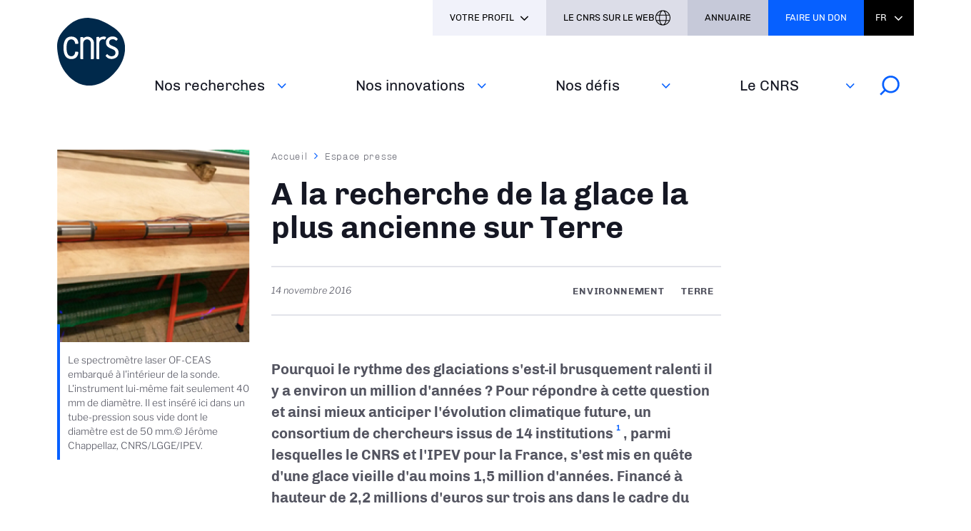

--- FILE ---
content_type: text/html; charset=UTF-8
request_url: https://www.cnrs.fr/fr/presse/la-recherche-de-la-glace-la-plus-ancienne-sur-terre
body_size: 63712
content:
<!DOCTYPE html>
<html lang="fr" dir="ltr" prefix="og: https://ogp.me/ns#">
  <head>
<script type="text/javascript">
(function(){
window["loaderConfig"] = "/TSPD/?type=21";
})();

</script>

<script type="text/javascript" src="/TSPD/?type=18"></script>

        <!-- Matomo Tag Manager -->
    <script type="text/javascript">
      window._mtm = window._mtm || [];
      window._mtm.push({'mtm.startTime': (new Date().getTime()), 'event': 'mtm.Start'});
      (function() {
        var d=document, g=d.createElement('script'), s=d.getElementsByTagName('script')[0];
        g.type='text/javascript'; g.async=true; g.src='https://www.statistiques.cnrs.fr/js/container_OYTiSMwj.js'; s.parentNode.insertBefore(g,s);
      })();
    </script>
    <!-- End Matomo Tag Manager -->
        <meta charset="utf-8" />
<noscript><style>form.antibot * :not(.antibot-message) { display: none !important; }</style>
</noscript><script type="text/javascript">
  var _paq = window._paq || [];

  _paq.push([function() {
var self = this;
function getOriginalVisitorCookieTimeout() {
 var now = new Date(),
 nowTs = Math.round(now.getTime() / 1000),
 visitorInfo = self.getVisitorInfo();
 var createTs = parseInt(visitorInfo[2]);
 var cookieTimeout = 33696000; // 13 mois en secondes
 var originalTimeout = createTs + cookieTimeout - nowTs;
 return originalTimeout;
}
this.setVisitorCookieTimeout( getOriginalVisitorCookieTimeout() );
}]);

  /* tracker methods like "setCustomDimension" should be called before "trackPageView" */
  _paq.push(['trackPageView']);
  _paq.push(['enableLinkTracking']);
  (function() {
    var u="//statistiques.cnrs.fr/";
    _paq.push(['setTrackerUrl', u+'matomo.php']);
    _paq.push(['setSiteId', '1']);
    var d=document, g=d.createElement('script'), s=d.getElementsByTagName('script')[0];
    g.type='text/javascript'; g.async=true; g.defer=true; g.src=u+'matomo.js'; s.parentNode.insertBefore(g,s);
  })();</script>
<meta name="description" content="Pourquoi le rythme des glaciations s&#039;est-il brusquement ralenti il y a environ un million d&#039;années ? Pour répondre à cette question et ainsi mieux anticiper l&#039;évolution climatique future, un consortium de chercheurs issus de 14 institutions Les membres du consortium BE-OI (14 institutions et 10 pays européens) : Alfred Wegener Institute, Helmholtz Centre for Polar and Marine Research (AWI, Allemagne) en charge de la coordination, Institut polaire français Paul Émile Victor (IPEV, France), Agenzia nazionale per le nuove tecnologie, l&#039;energia e lo sviluppo economico sostenibile (ENEA, Italie), Centre national de la recherche scientifique (CNRS, France), Natural Environment Research Council - British Antarctic Survey (NERC-BAS, Angleterre), Universiteit Utrecht – Institute for Marine and Atmospheric Research (UU-IMAU, Pays-Bas), Norwegian Polar Institute (NPI, Norvège), Stockholms Universitet (SU, Suède), Universität Bern (UBERN, Suisse), Università di Bologna (UNIBO, Italie), University of Cambridge (UCAM, Angleterre), Kobenhavns Universitet (UCPH, Danemark), Université Libre de Bruxelles (ULB, Belgique), Lunds Universitet (ULUND, Suède)., parmi lesquelles le CNRS et l&#039;IPEV pour la France, s&#039;est mis en quête d&#039;une glace vieille d&#039;au moins 1,5 million d&#039;années. Financé à hauteur de 2,2 millions d&#039;euros sur trois ans dans le cadre du programme européen H2020, ce projet vise à localiser, en Antarctique, un site permettant de remonter plus loin dans le temps que 800 000 ans, âge maximal de la glace extraite lors du forage EPICA réalisé à Dôme C. Les études commenceront dès cette année durant l&#039;été austral, dans deux régions de l&#039;Antarctique, à proximité du dôme Fuji et de la base Concordia. Les équipes françaises y testeront une sonde inédite qui date la glace en temps réel, sans nécessiter de carottage." />
<meta name="keywords" content="Environnement, Terre" />
<meta name="robots" content="index, follow" />
<link rel="canonical" href="https://www.cnrs.fr/fr/presse/la-recherche-de-la-glace-la-plus-ancienne-sur-terre" />
<link rel="image_src" href="/sites/default/files/image/spectro_laser_1.jpg" />
<meta property="og:site_name" content="CNRS" />
<meta property="og:type" content="Information presse" />
<meta property="og:url" content="https://www.cnrs.fr/fr/presse/la-recherche-de-la-glace-la-plus-ancienne-sur-terre" />
<meta property="og:title" content="A la recherche de la glace la plus ancienne sur Terre" />
<meta property="og:description" content="Pourquoi le rythme des glaciations s&#039;est-il brusquement ralenti il y a environ un million d&#039;années ? Pour répondre à cette question et ainsi mieux anticiper l&#039;évolution climatique future, un consortium de chercheurs issus de 14 institutions Les membres du consortium BE-OI (14 institutions et 10 pays européens) : Alfred Wegener Institute, Helmholtz Centre for Polar and Marine Research (AWI, Allemagne) en charge de la coordination, Institut polaire français Paul Émile Victor (IPEV, France), Agenzia nazionale per le nuove tecnologie, l&#039;energia e lo sviluppo economico sostenibile (ENEA, Italie), Centre national de la recherche scientifique (CNRS, France), Natural Environment Research Council - British Antarctic Survey (NERC-BAS, Angleterre), Universiteit Utrecht – Institute for Marine and Atmospheric Research (UU-IMAU, Pays-Bas), Norwegian Polar Institute (NPI, Norvège), Stockholms Universitet (SU, Suède), Universität Bern (UBERN, Suisse), Università di Bologna (UNIBO, Italie), University of Cambridge (UCAM, Angleterre), Kobenhavns Universitet (UCPH, Danemark), Université Libre de Bruxelles (ULB, Belgique), Lunds Universitet (ULUND, Suède)., parmi lesquelles le CNRS et l&#039;IPEV pour la France, s&#039;est mis en quête d&#039;une glace vieille d&#039;au moins 1,5 million d&#039;années. Financé à hauteur de 2,2 millions d&#039;euros sur trois ans dans le cadre du programme européen H2020, ce projet vise à localiser, en Antarctique, un site permettant de remonter plus loin dans le temps que 800 000 ans, âge maximal de la glace extraite lors du forage EPICA réalisé à Dôme C. Les études commenceront dès cette année durant l&#039;été austral, dans deux régions de l&#039;Antarctique, à proximité du dôme Fuji et de la base Concordia. Les équipes françaises y testeront une sonde inédite qui date la glace en temps réel, sans nécessiter de carottage." />
<meta property="og:image" content="https://www.cnrs.fr/sites/default/files/image/spectro_laser_1.jpg" />
<meta property="fb:app_id" content="912338625489846" />
<meta name="twitter:card" content="summary_large_image" />
<meta name="twitter:title" content="A la recherche de la glace la plus ancienne sur Terre | CNRS" />
<meta name="twitter:site" content="@CNRS" />
<meta name="twitter:description" content="Pourquoi le rythme des glaciations s&#039;est-il brusquement ralenti il y a environ un million d&#039;années ? Pour répondre à cette question et ainsi mieux anticiper l&#039;évolution climatique future, un consortium de chercheurs issus de 14 institutions Les membres du consortium BE-OI (14 institutions et 10 pays européens) : Alfred Wegener Institute, Helmholtz Centre for Polar and Marine Research (AWI, Allemagne) en charge de la coordination, Institut polaire français Paul Émile Victor (IPEV, France), Agenzia nazionale per le nuove tecnologie, l&#039;energia e lo sviluppo economico sostenibile (ENEA, Italie), Centre national de la recherche scientifique (CNRS, France), Natural Environment Research Council - British Antarctic Survey (NERC-BAS, Angleterre), Universiteit Utrecht – Institute for Marine and Atmospheric Research (UU-IMAU, Pays-Bas), Norwegian Polar Institute (NPI, Norvège), Stockholms Universitet (SU, Suède), Universität Bern (UBERN, Suisse), Università di Bologna (UNIBO, Italie), University of Cambridge (UCAM, Angleterre), Kobenhavns Universitet (UCPH, Danemark), Université Libre de Bruxelles (ULB, Belgique), Lunds Universitet (ULUND, Suède)., parmi lesquelles le CNRS et l&#039;IPEV pour la France, s&#039;est mis en quête d&#039;une glace vieille d&#039;au moins 1,5 million d&#039;années. Financé à hauteur de 2,2 millions d&#039;euros sur trois ans dans le cadre du programme européen H2020, ce projet vise à localiser, en Antarctique, un site permettant de remonter plus loin dans le temps que 800 000 ans, âge maximal de la glace extraite lors du forage EPICA réalisé à Dôme C. Les études commenceront dès cette année durant l&#039;été austral, dans deux régions de l&#039;Antarctique, à proximité du dôme Fuji et de la base Concordia. Les équipes françaises y testeront une sonde inédite qui date la glace en temps réel, sans nécessiter de carottage." />
<meta name="twitter:url" content="https://www.cnrs.fr/fr/presse/la-recherche-de-la-glace-la-plus-ancienne-sur-terre" />
<meta name="twitter:image" content="https://www.cnrs.fr/sites/default/files/styles/article/public/image/spectro_laser_1.jpg?itok=OjsaEeu6" />
<meta name="google-site-verification" content="JmSEzu5Tq57DFbCkMU7E1VuY4dK3LKrFAykFBlCFtVA" />
<meta name="Generator" content="Drupal 10 (https://www.drupal.org)" />
<meta name="MobileOptimized" content="width" />
<meta name="HandheldFriendly" content="true" />
<meta name="viewport" content="width=device-width, initial-scale=1.0" />
<link rel="icon" href="/themes/custom/cnrs/favicon.ico" type="image/vnd.microsoft.icon" />
<link rel="alternate" hreflang="fr" href="https://www.cnrs.fr/fr/presse/la-recherche-de-la-glace-la-plus-ancienne-sur-terre" />

    <title>A la recherche de la glace la plus ancienne sur Terre | CNRS</title>
    <link rel="stylesheet" media="all" href="/sites/default/files/css/css_Um7l-VYFIYyUj8xo5UD5rwB9TACMNhcNpI_-wypDIjo.css?delta=0&amp;language=fr&amp;theme=cnrs&amp;include=[base64]" />
<link rel="stylesheet" media="all" href="/sites/default/files/css/css_YZrQihS6nBmpC1OiJqIzvQKSN9SQi0lR7q6FXrsTwJw.css?delta=1&amp;language=fr&amp;theme=cnrs&amp;include=[base64]" />
<link rel="stylesheet" media="all" href="/sites/default/files/css/css_f_66RY8HCbQgndWTozWTTEJ3vGgGyuMtkthu8QQqlRg.css?delta=2&amp;language=fr&amp;theme=cnrs&amp;include=[base64]" />
<link rel="stylesheet" media="all" href="/sites/default/files/css/css_AYIqyPAqyk_5OJaJcWla9pRHCFfc4g2wKgIVMf_7z1E.css?delta=3&amp;language=fr&amp;theme=cnrs&amp;include=[base64]" />
<link rel="stylesheet" media="all" href="/sites/default/files/css/css_lo7DFZ5pDGqMKFvA2OLyEau6wo3KkGarImXA7YEYYWc.css?delta=4&amp;language=fr&amp;theme=cnrs&amp;include=[base64]" />
<link rel="stylesheet" media="print" href="/sites/default/files/css/css_YLZaIkZr_Wn3j0RK2qQ_9GmctZHte2EQOQTJ54esFPg.css?delta=5&amp;language=fr&amp;theme=cnrs&amp;include=[base64]" />
<link rel="stylesheet" media="all" href="/sites/default/files/css/css_K2eY2aFs3JCXtciFNpgaNMiNZu6LGDcvngTkpcJCj5Y.css?delta=6&amp;language=fr&amp;theme=cnrs&amp;include=[base64]" />

    
  </head>
  <body class="path-node page-node-type-press-information">
        <a href="#main-content" class="visually-hidden focusable skip-link">
      Aller au contenu principal
    </a>
    
      <div class="dialog-off-canvas-main-canvas" data-off-canvas-main-canvas>
    <div class="layout-container">

	<header >
		<div class="inner">
			<div class="header-page">  <div class="region region-header-page-title">
    <div id="block-pageheadertitle" class="block block-cnrs-common block-page-header-title-block">
  
    
      <span>A la recherche de la glace la plus ancienne sur Terre</span>
  </div>

  </div>
</div>
			<div class="header-rwd">  <div class="region region-header-rwd">
    <div class="language-switcher-language-url block block-cnrs-common block-cnrs-language-blocklanguage-interface" id="block-selecteurdelangue-2">
  
    
      <ul class="links"><li hreflang="fr" data-drupal-link-system-path="node/2851" class="fr is-active" aria-current="page"><a href="/fr/presse/la-recherche-de-la-glace-la-plus-ancienne-sur-terre" class="language-link is-active" hreflang="fr" data-drupal-link-system-path="node/2851">Fr</a></li><li hreflang="en" data-drupal-link-system-path="node/2851" class="en"><a href="/en/node/2851" class="language-link" hreflang="en" data-drupal-link-system-path="node/2851">En</a></li></ul>
  </div>
<div id="block-cnrsheadersearch" class="block block-cnrs-search block-cnrs-header-search">
  
    
      <div class="header-search">
  <a href="/fr/search">
    <span>Rechercher</span>
    <img src="/themes/custom/cnrs/img/icons/search.svg" alt="Rechercher">
  </a>
</div>

  </div>

  </div>
</div>
			<div class="burger">Menu</div>
			  <div class="region region-header">
    <div id="block-logo" class="block block-iptools block-iptools-logo">
  
    
    <div id="logo" >
    <a href="/fr" title="Accueil" rel="home">
              <img class="logo-main" src="/sites/default/files/logo/logo.svg" width="115" height="115" alt="Accueil">
                </a>
  </div>
</div>

  </div>

			<div id="menu">
          <div class="region region-menu">
    <nav role="navigation" aria-labelledby="block-navigationprincipale-2-menu" id="block-navigationprincipale-2" class="block block-menu navigation menu--main">
            
  <h2 class="visually-hidden" id="block-navigationprincipale-2-menu">Navigation principale</h2>
  

        
              <ul class="menu">
                                  <li class="menu-item">
                          <a href="/fr" data-drupal-link-system-path="&lt;front&gt;">Accueil</a>
                                  </li>
                            <li class="menu-item menu-item--expanded">
                          <div class="menu-item__wrapper">
                <a href="/fr/nos-recherches" title="Nos recherches, nos disciplines et coopérations" class="menu-item__link">Nos recherches</a>
                <button class="menu-item__button js-toggle-nav" aria-expanded="false"><span class="out">Voir aussi</span></button>
              </div>
                                                      <ul class="menu">
                                    <li class="menu-item">
                          <a href="/fr/nos-recherches/cooperations" data-drupal-link-system-path="node/8007">Coopérations</a>
                                  </li>
                            <li class="menu-item">
                          <a href="/fr/nos-recherches/disciplines" data-drupal-link-system-path="node/8006">Disciplines</a>
                                  </li>
                            <li class="menu-item menu-item--collapsed">
                          <a href="/fr/nos-recherches/france-2030" data-drupal-link-system-path="node/8918">France 2030</a>
                                  </li>
                            <li class="menu-item">
                          <a href="/fr/nos-recherches/evaluation" data-drupal-link-system-path="node/8008">Evaluation</a>
                                  </li>
                            <li class="menu-item menu-item--collapsed">
                          <a href="/fr/nos-recherches/expertise-scientifique-collective" data-drupal-link-system-path="node/8009">Expertise scientifique collective</a>
                                  </li>
              </ul>
      
                      </li>
                            <li class="menu-item menu-item--expanded">
                          <div class="menu-item__wrapper">
                <a href="/fr/nos-innovations" title="L'innovation au CNRS ; protéger, entreprendre et coconstruire" class="menu-item__link">Nos innovations</a>
                <button class="menu-item__button js-toggle-nav" aria-expanded="false"><span class="out">Voir aussi</span></button>
              </div>
                                                      <ul class="menu">
                                    <li class="menu-item">
                          <a href="https://www.cnrs.fr/fr/nos-innovations/proteger" rel="noreferrer">Protéger</a>
                                  </li>
                            <li class="menu-item">
                          <a href="/fr/nos-innovations/entreprendre" data-drupal-link-system-path="node/8010">Entreprendre</a>
                                  </li>
                            <li class="menu-item">
                          <a href="https://www.cnrs.fr/fr/nos-innovations/co-constuire" rel="noreferrer">Coconstruire</a>
                                  </li>
              </ul>
      
                      </li>
                            <li class="menu-item menu-item--expanded">
                          <div class="menu-item__wrapper">
                <a href="/fr/nos-defis" title="Défis sociétaux, développement durable et programmes nationaux" class="menu-item__link">Nos défis‎</a>
                <button class="menu-item__button js-toggle-nav" aria-expanded="false"><span class="out">Voir aussi</span></button>
              </div>
                                                      <ul class="menu">
                                    <li class="menu-item">
                          <a href="/fr/nos-defis/defis-transverses" data-drupal-link-system-path="node/9496">Défis transverses</a>
                                  </li>
                            <li class="menu-item">
                          <a href="/fr/nos-defis/transition-environnementale" data-drupal-link-system-path="node/8012">Transition environnementale</a>
                                  </li>
                            <li class="menu-item menu-item--collapsed">
                          <a href="/fr/nos-defis/partage-des-savoirs" data-drupal-link-system-path="node/8897">Partage des savoirs</a>
                                  </li>
                            <li class="menu-item">
                          <a href="/fr/nos-defis/science-ouverte" data-drupal-link-system-path="node/8900">Science ouverte</a>
                                  </li>
              </ul>
      
                      </li>
                            <li class="menu-item menu-item--expanded">
                          <div class="menu-item__wrapper">
                <a href="https://www.cnrs.fr/fr/le-cnrs" title="Les missions, responsabilités et distinctions du CNRS" class="menu-item__link">Le CNRS</a>
                <button class="menu-item__button js-toggle-nav" aria-expanded="false"><span class="out">Voir aussi</span></button>
              </div>
                                                      <ul class="menu">
                                    <li class="menu-item">
                          <a href="https://www.cnrs.fr/fr/le-cnrs/missions" rel="noreferrer">Missions</a>
                                  </li>
                            <li class="menu-item menu-item--collapsed">
                          <a href="/fr/le-cnrs/responsabilites" data-drupal-link-system-path="node/8016">Responsabilités</a>
                                  </li>
                            <li class="menu-item">
                          <a href="/fr/le-cnrs/organisation" data-drupal-link-system-path="node/8028">Organisation</a>
                                  </li>
                            <li class="menu-item">
                          <a href="/fr/le-cnrs/europe-et-international" data-drupal-link-system-path="node/8022">Europe et international</a>
                                  </li>
                            <li class="menu-item">
                          <a href="/fr/le-cnrs/distinctions" data-drupal-link-system-path="node/8029">Distinctions</a>
                                  </li>
              </ul>
      
                      </li>
              </ul>
      

  <div id="block-cnrsheadersearch-2" class="block block-cnrs-search block-cnrs-header-search">
  
    
      <div class="header-search">
  <a href="/fr/search">
    <span>Rechercher</span>
    <img src="/themes/custom/cnrs/img/icons/search.svg" alt="Rechercher">
  </a>
</div>

  </div>
</nav>

  </div>

				<div id="header-top">
            <div class="region region-menu-top">
    <div aria-haspopup="true" aria-expanded="false" tabindex="0" aria-labelledby="block-cnrs-votreprofil-2-menu" id="block-profile"  id="block-cnrs-votreprofil-2" class="block block-menu navigation menu--votre-profil profile-dropdown block-cnrs-common">
      <ul class="links" role="menu">
      <li role="none">
        <div class="is-active">Votre profil</div>
      </li>
      
                    <li class="text-black" role="none">
        <a href="https://www.cnrs.fr/fr/presse" role="menuitem" rel="noreferrer">Presse</a>
      </li>
                <li class="text-black" role="none">
        <a href="https://carrieres.cnrs.fr/" target="_blank" title="Tout savoir sur le recrutement au CNRS" role="menuitem" rel="noopener noreferrer">Recrutement</a>
      </li>
                <li class="text-black" role="none">
        <a href="https://www.cnrs.fr/fr/entreprises" title="L&#039;innovation au CNRS" role="menuitem" rel="noreferrer">Entreprises</a>
      </li>
                <li class="text-black" role="none">
        <a href="https://www.cnrs.fr/fr/interne" title="Outils internes et élections" role="menuitem" rel="noreferrer">Interne</a>
      </li>
      


    </ul>
  </div>
<div id="block-cnrsheaderontheweb" class="block block-cnrs-ontheweb block-cnrs-header-ontheweb">
  
    
      <div class="header-link">
  <a href="/fr/cbox/ontheweb" class="colorbox">Le CNRS sur le web</a>
</div>

  </div>
<div id="block-cnrs-cnrsdirectory" class="block block-cnrs-common block-cnrs-directory">
  
    
      <a href="https://annuaire.cnrs.fr/" target="_blank" rel="noopener noreferrer">Annuaire</a>
  </div>
<div id="block-cnrsfoundationlogo" class="block block-cnrs-common block-cnrs-foundation">
  
    
      <a href="https://fondation-cnrs.org/faire-un-don/" target="_blank" rel="noopener noreferrer">Faire un don</a>
  </div>
<div class="language-switcher-language-url block block-cnrs-common block-cnrs-language-blocklanguage-interface" id="block-selecteurdelangue">
  
    
      <ul class="links"><li hreflang="fr" data-drupal-link-system-path="node/2851" class="fr is-active" aria-current="page"><a href="/fr/presse/la-recherche-de-la-glace-la-plus-ancienne-sur-terre" class="language-link is-active" hreflang="fr" data-drupal-link-system-path="node/2851">Fr</a></li><li hreflang="en" data-drupal-link-system-path="node/2851" class="en"><a href="/en/node/2851" class="language-link" hreflang="en" data-drupal-link-system-path="node/2851">En</a></li></ul>
  </div>

  </div>

				</div>
			</div>
		</div>
	</header>

			<main role="main">
      <a id="main-content" tabindex="-1"></a>      			
			  <div class="region region-content">
    <div data-drupal-messages-fallback class="hidden"></div>
<div id="block-contenudelapageprincipale-2" class="block block-system block-system-main-block">
  
    
      

<section class="node node--type-press-information article top-left node--view-mode-full">
  
  <div class="inner">
    <div class="left-column">

              <div class="left-view"><span><div class="content-visual">
  <span>  <img loading="lazy" src="/sites/default/files/styles/top_left/public/image/spectro_laser_1.jpg?itok=IlmGNtS_" width="290" height="290" alt="A la recherche de la glace la plus ancienne sur Terre" class="image-style-top-left" />


</span>
  <div class="visual-desc">Le spectromètre laser OF-CEAS embarqué à l&#039;intérieur de la sonde. L&#039;instrument lui-même fait seulement 40 mm de diamètre. Il est inséré ici dans un tube-pression sous vide dont le diamètre est de 50 mm.© Jérôme Chappellaz, CNRS/LGGE/IPEV.</div>      
</div></span></div>
          
      <div class="bloc zoom-widget">
        <div class="content"><a href="javascript:;" class="changer" id="text_resize_decrease"><sup>-</sup>A</a> <a href="javascript:;" class="changer" id="text_resize_increase"><sup>+</sup>A</a><div id="text_resize_clear"></div></div>

      </div>
      
<div class="contact-related bloc">
      <div class="bloc-title">Contact(s)</div>
    
      <div class="field field--name-field-press-info-contacts field--type-entity-reference field--label-hidden field__items">
              <div class="field__item"><a href="#anchor-contact" class="smoothScroll" hreflang="fr">Priscilla Dacher</a></div>
          </div>
  
      <div class="field field--name-field-person field--type-entity-reference field--label-hidden field__items">
              <div class="field__item"><a href="#anchor-contact" class="smoothScroll" hreflang="fr">Jérôme Chappellaz</a></div>
              <div class="field__item"><a href="#anchor-contact" class="smoothScroll" hreflang="fr">Catherine Ritz</a></div>
          </div>
  
</div>

      <div class="sharing bloc">
        <div class="bloc-title">Partager ce contenu</div>
        <div class="item-list"><ul><li><a href="https://bsky.app/intent/compose?text=https%3A//www.cnrs.fr/fr/presse/la-recherche-de-la-glace-la-plus-ancienne-sur-terre" class="bluesky newwindow" target="_blank" rel="noopener noreferrer">Share on Bluesky</a></li><li><a href="https://twitter.com/intent/tweet?url=https%3A//www.cnrs.fr/fr/presse/la-recherche-de-la-glace-la-plus-ancienne-sur-terre" class="twitter newwindow" target="_blank" rel="noopener noreferrer">Partager sur Twitter</a></li><li><a href="https://www.linkedin.com/sharing/share-offsite?url=https%3A//www.cnrs.fr/fr/presse/la-recherche-de-la-glace-la-plus-ancienne-sur-terre" class="linkedin newwindow" target="_blank" rel="noopener noreferrer">Share on Linkedin</a></li><li><a href="https://www.facebook.com/sharer/sharer.php?u=https%3A//www.cnrs.fr/fr/presse/la-recherche-de-la-glace-la-plus-ancienne-sur-terre" class="facebook newwindow" target="_blank" rel="noopener noreferrer">Partager sur Facebook</a></li><li><a href="mailto:your_friend@here.com?subject=Look%20this%20%21&amp;body=Look%20this%20%21%20https%3A//www.cnrs.fr/fr/presse/la-recherche-de-la-glace-la-plus-ancienne-sur-terre" class="email" target="_blank" rel="noopener noreferrer">Send by mail</a></li><li><a href="https://www.cnrs.fr/fr/presse/la-recherche-de-la-glace-la-plus-ancienne-sur-terre" class="link copy" target="_blank" rel="noopener noreferrer">https://www.cnrs.fr/fr/presse/la-recherche-de-la-glace-la-plus-ancienne-sur-terre</a></li></ul></div>
      </div>
      <div class="bloc">
        <div class="bloc-title">Imprimer</div>
        <div class="print">
          <div class="item-list"><ul><li><a href="https://www.cnrs.fr/fr/presse/la-recherche-de-la-glace-la-plus-ancienne-sur-terre" class="print" target="_blank" rel="noopener noreferrer">https://www.cnrs.fr/fr/presse/la-recherche-de-la-glace-la-plus-ancienne-sur-terre</a></li></ul></div>
        </div>
      </div>
      
<div class="doc-related bloc">
    
      <div class="field field--name-field-file-pdf field--type-file field--label-hidden field__items">
              <div class="field__item">
<a href="https://www.cnrs.fr/sites/default/files/press_info/2018-08/cp_be_oi_web.pdf" type="application/octet-stream; length=445015" title="cp_be_oi_web.pdf" target="_blank" rel="noopener noreferrer">Télécharger le communiqué de presse <span>(434.58 Ko)</span></a>
</div>
          </div>
  
</div>

      
<div class="tag-related bloc">
    
      <div class="field field--name-field-tags field--type-entity-reference field--label-hidden field__items">
              <div class="field__item">Climat</div>
          </div>
  
</div>

    </div>

    <div class="main-column">
        <nav class="breadcrumb" role="navigation" aria-labelledby="system-breadcrumb">
    <h2 id="system-breadcrumb" class="visually-hidden">Fil d'Ariane</h2>
    <ol>
          <li>
                  <a href="/fr" class="">Accueil</a>
              </li>
          <li>
                  <a href="/fr/newsroom?field_source_target_id%5B0%5D=354" class="">Espace presse</a>
              </li>
        </ol>
  </nav>

      
      <h1><span class="field field--name-title field--type-string field--label-hidden">A la recherche de la glace la plus ancienne sur Terre</span>
</h1>
      

      <div class="add-on">
        <div class="date"> <time datetime="2016-11-14T12:44:16Z" class="datetime">14 novembre 2016</time>
</div>
        <div class="topic">
      <div class="field field--name-field-press-info-thematic field--type-entity-reference field--label-hidden field__items">
              <div class="field__item">Environnement</div>
              <div class="field__item">Terre</div>
          </div>
  </div>
      </div>

      <div class="bloc zoom-widget" style="display:none;">
        <div class="content"><a href="javascript:;" class="changer" id="text_resize_decrease"><sup>-</sup>A</a> <a href="javascript:;" class="changer" id="text_resize_increase"><sup>+</sup>A</a><div id="text_resize_clear"></div></div>

      </div>
      <div class="sharing bloc" style="display:none;">
        <div class="bloc-title">Partager ce contenu</div>
        <div class="item-list"><ul><li><a href="https://bsky.app/intent/compose?text=https%3A//www.cnrs.fr/fr/presse/la-recherche-de-la-glace-la-plus-ancienne-sur-terre" class="bluesky newwindow" target="_blank" rel="noopener noreferrer">Share on Bluesky</a></li><li><a href="https://twitter.com/intent/tweet?url=https%3A//www.cnrs.fr/fr/presse/la-recherche-de-la-glace-la-plus-ancienne-sur-terre" class="twitter newwindow" target="_blank" rel="noopener noreferrer">Partager sur Twitter</a></li><li><a href="https://www.linkedin.com/sharing/share-offsite?url=https%3A//www.cnrs.fr/fr/presse/la-recherche-de-la-glace-la-plus-ancienne-sur-terre" class="linkedin newwindow" target="_blank" rel="noopener noreferrer">Share on Linkedin</a></li><li><a href="https://www.facebook.com/sharer/sharer.php?u=https%3A//www.cnrs.fr/fr/presse/la-recherche-de-la-glace-la-plus-ancienne-sur-terre" class="facebook newwindow" target="_blank" rel="noopener noreferrer">Partager sur Facebook</a></li><li><a href="mailto:your_friend@here.com?subject=Look%20this%20%21&amp;body=Look%20this%20%21%20https%3A//www.cnrs.fr/fr/presse/la-recherche-de-la-glace-la-plus-ancienne-sur-terre" class="email" target="_blank" rel="noopener noreferrer">Send by mail</a></li><li><a href="https://www.cnrs.fr/fr/presse/la-recherche-de-la-glace-la-plus-ancienne-sur-terre" class="link copy" target="_blank" rel="noopener noreferrer">https://www.cnrs.fr/fr/presse/la-recherche-de-la-glace-la-plus-ancienne-sur-terre</a></li></ul></div>
      </div>

      <div class="introduction">
        
            <div class="clearfix text-formatted field field--name-field-press-info-header field--type-text-long field--label-hidden field__item"><div class="tex2jax_process"><p>Pourquoi le rythme des glaciations s'est-il brusquement ralenti il y a environ un million d'années ? Pour répondre à cette question et ainsi mieux anticiper l'évolution climatique future, un consortium de chercheurs issus de 14 institutions<span> <a class="see-footnote" id="footnoteref1_n4yyynz" title="Les membres du consortium BE-OI (14 institutions et 10 pays européens) : Alfred Wegener Institute, Helmholtz Centre for Polar and Marine Research (AWI, Allemagne) en charge de la coordination, Institut polaire français Paul Émile Victor (IPEV, France), Agenzia nazionale per le nuove tecnologie, l'energia e lo sviluppo economico sostenibile (ENEA, Italie), Centre national de la recherche scientifique (CNRS, France), Natural Environment Research Council - British Antarctic Survey (NERC-BAS, Angleterre), Universiteit Utrecht – Institute for Marine and Atmospheric Research (UU-IMAU, Pays-Bas), Norwegian Polar Institute (NPI, Norvège), Stockholms Universitet (SU, Suède), Universität Bern (UBERN, Suisse), Università di Bologna (UNIBO, Italie), University of Cambridge (UCAM, Angleterre), Kobenhavns Universitet (UCPH, Danemark), Université Libre de Bruxelles (ULB, Belgique), Lunds Universitet (ULUND, Suède)." href="#footnote1_n4yyynz">1</a>
</span>, parmi lesquelles le CNRS et l'IPEV pour la France, s'est mis en quête d'une glace vieille d'au moins 1,5 million d'années. Financé à hauteur de 2,2 millions d'euros sur trois ans dans le cadre du programme européen H2020, ce projet vise à localiser, en Antarctique, un site permettant de remonter plus loin dans le temps que 800 000 ans, âge maximal de la glace extraite lors du forage EPICA réalisé à Dôme C. Les études commenceront dès cette année durant l'été austral, dans deux régions de l'Antarctique, à proximité du dôme Fuji et de la base Concordia. Les équipes françaises y testeront une sonde inédite qui date la glace en temps réel, sans nécessiter de carottage.</p>

  <ul class="footnotes">
                          <li class="footnote" id="footnote1_n4yyynz"><a class="footnote-label" href="#footnoteref1_n4yyynz">1</a>Les membres du consortium BE-OI (14 institutions et 10 pays européens) : Alfred Wegener Institute, Helmholtz Centre for Polar and Marine Research (AWI, Allemagne) en charge de la coordination, Institut polaire français Paul Émile Victor (IPEV, France), Agenzia nazionale per le nuove tecnologie, l'energia e lo sviluppo economico sostenibile (ENEA, Italie), Centre national de la recherche scientifique (CNRS, France), Natural Environment Research Council - British Antarctic Survey (NERC-BAS, Angleterre), Universiteit Utrecht – Institute for Marine and Atmospheric Research (UU-IMAU, Pays-Bas), Norwegian Polar Institute (NPI, Norvège), Stockholms Universitet (SU, Suède), Universität Bern (UBERN, Suisse), Università di Bologna (UNIBO, Italie), University of Cambridge (UCAM, Angleterre), Kobenhavns Universitet (UCPH, Danemark), Université Libre de Bruxelles (ULB, Belgique), Lunds Universitet (ULUND, Suède).</li>
            </ul>
</div></div>
      
      </div>

      
            <div class="clearfix text-formatted field field--name-body field--type-text-with-summary field--label-hidden field__item"><div class="tex2jax_process"><p>Trouver en Antarctique de la glace vieille d'au moins 1,5 million d'années, tel est l'objectif du projet “Beyond EPICA – Oldest Ice“ (BE-OI). Coordonné par l'institut Alfred Wegener en Allemagne, il implique au premier plan le CNRS et l'IPEV. Extraire une carotte de glace aussi ancienne permettrait d'élucider l'un des mystères de la paléoclimatologie. En effet, il y a environ un million d'années, le climat de la Terre a subi un changement de rythme majeur.&nbsp;<em>« À ce jour, nous ne savons toujours pas pourquoi la périodicité des cycles glaciaire-interglaciaires a considérablement changé autour de 900 000 à 1 200 000 ans avant notre ère</em>&nbsp;», précise Jérôme Chappellaz, directeur de recherche au CNRS, représentant l'organisme au sein du consortium BE-OI et responsable d'un des groupes de travail. Alors que les glaciations survenaient tous les 40 000 ans environ, leur fréquence est descendue à une tous les 100 000 ans, comme en témoignent les sédiments marins. Mais le déroulement et les causes de cette modification demeurent énigmatiques, et le resteront sauf si les scientifiques parviennent à disposer de glace datant de cette époque.&nbsp;<br>
<br>
Grâce aux carottes de glace, les scientifiques peuvent obtenir une multitude d'informations sur le fonctionnement du système climatique terrestre, dont l'évolution des gaz à effet de serre dans l'atmosphère. Seules ces archives glaciaires permettent de renseigner directement la composition de l'atmosphère par le passé et donc d'évaluer le rôle joué par les gaz à effet de serre lors de cette transition climatique majeure. Pour y parvenir, le projet BE-OI inclut une batterie de méthodes originales qui visent à déterminer le site où dénicher cette glace si convoitée, comme des mesures géophysiques et des méthodes de datation spécifiques. Il fait aussi appel à des technologies d'accès rapide à la glace profonde, comme Subglacior, une sonde qui date la glace en temps réel, développée par plusieurs laboratoires associés au CNRS<span> <a class="see-footnote" id="footnoteref2_1bwstd4" title="Les équipes du LGGE (CNRS/Université de Grenoble Alpes), du LIPhy (CNRS/Université de Grenoble Alpes), du LSCE (CNRS/CEA/UVSQ) et de la Division technique de l'INSU-CNRS ont participé à sa mise au point." href="#footnote2_1bwstd4">2</a>
</span>. Deux régions potentiellement intéressantes seront explorées : le secteur du dôme Fuji et une zone appelée « Little Dome C » située à environ 40 kilomètres de Concordia.&nbsp;<br>
<br>
Dès l'été austral 2016/2017, les Allemands déploieront un radar aéroporté dans le secteur du Dôme Fuji, dans l'objectif de documenter les couches internes du glacier, caractériser le profil du socle rocheux, déterminer les propriétés physiques de la glace, et voir si des écoulements anormaux se sont produits en ayant mélangé les couches anciennes. De leur côté, des équipes italiennes et britanniques effectueront des mesures radar près de Concordia, avec le même objectif.&nbsp;<br>
<br>
Du côté français, les premiers tests en Antarctique de la sonde Subglacior seront également réalisés durant la saison australe 2016/2017. Entièrement inédite, cette sonde doit permettre de mesurer au sein même du glacier, en continu et en temps réel, certains signaux géochimiques permettant d'évaluer l'âge de la glace et la bonne continuité stratigraphique au sein du glacier. Atout indéniable de la sonde, ces informations s'obtiennent sans carottage. «&nbsp;<em>Tout est nouveau dans cette sonde, depuis l'instrument laser embarqué jusqu'à la façon dont on pénètre dans le glacier</em>&nbsp;», indique Jérôme Chappellaz, qui la testera en compagnie de huit membres du projet. Elle sera déployée la saison suivante près de Concordia sur le site considéré comme le plus prometteur par le consortium BE-OI (sur la base des données géophysiques obtenues cette année).<br>
<br>
Le CNRS contribue au projet par le déploiement de Subglacior mais aussi par ses expertises sur la modélisation de l'écoulement des glaciers et sur les datations radiochronologiques. Si les données géophysiques sont acquises par des partenaires étrangers, les chercheurs du CNRS sont fortement impliqués dans leur interprétation. «&nbsp;<em>Nous avons développé des outils très performants de modélisation pour interpréter les échos radar, évaluer l'écoulement du glacier au cours du temps, et dater les couches en profondeur</em>&nbsp;», explique Catherine Ritz, directeur de recherche CNRS et responsable de ce volet au sein du consortium BE-OI. Par ailleurs, deux chercheurs du Cerege (CNRS/AMU/IRD/Collège de France) étudieront les copeaux de glace remontés des grandes profondeurs par les outils de reconnaissance rapide, afin de valider les âges estimés par les autres outils.<br>
<br>
L'apport financier européen servira en majeure partie à soutenir la logistique complexe et coûteuse au cœur de l'Antarctique. Ainsi l'Institut polaire français, avec son partenaire italien le PNRA, contribue de manière essentielle à cette logistique, dans la mise en place du programme et l'accueil des scientifiques grâce à ses moyens propres et ses personnels. Tous les deux opèrent la base franco-italienne Concordia, lieu de test pour la sonde mais aussi point de départ pour les sites prometteurs situés à « Little Dome C ». Les deux instituts mettront d'ailleurs en place des moyens spécifiques pour créer deux camps isolés afin que les chercheurs puissent étudier ces sites durant plus de deux mois, sans disposer de l'infrastructure habituelle d'une base scientifique.<br>
<br>
Enfin, le projet a également pour ambition de mettre en place les expertises nécessaires autour du futur forage profond (en améliorant les technologies actuelles de forage), ainsi que le management scientifique et le plan de financement pour cette prochaine étape du consortium.&nbsp;<br>
<br>
Au-delà du consortium européen BE-OI, cette quête de la glace la plus ancienne fait l'objet d'un engagement international. Ainsi des équipes américaines, chinoises, japonaises, russes et australiennes se sont engagées dans cet effort, en se reposant sur leurs propres moyens logistiques en Antarctique. Au niveau international, ces études sont coordonnées par le programme « International Partnerships in Ice Core Sciences ».<br>
&nbsp;</p>
<figure>
<img alt="spectro laser" data-entity-type="file" data-entity-uuid="fa10a79f-7ee6-48dc-a2f5-b55900b15fb6" src="/sites/default/files/inline-images/spectro_laser_1.jpg" width="358" height="201" loading="lazy">
<figcaption><a href="execImage(7835,21);">© Jérôme Chappellaz, CNRS/LGGE/IPEV.</a><br>
<a href="execImage(7835,21);">Le spectromètre laser OF-CEAS embarqué à l'intérieur de la sonde. L'instrument lui-même fait seulement 40 mm de diamètre. Il est inséré ici dans un tube-pression sous vide dont le diamètre est de 50 mm.</a></figcaption>
</figure>
<figure>
<img alt="subglacior laser" data-entity-type="file" data-entity-uuid="53f662c2-b47a-4da5-901e-3102a88f02dd" src="/sites/default/files/inline-images/subglacior_laser.jpg" width="358" height="192" loading="lazy">
<figcaption>© Jérôme Chappellaz, CNRS/LGGE/IPEV.<br>
Schéma SolidWorks de l'instrument laser embarqué dans la sonde Subglacior, avec son électronique. Comme une poupée russe (chaque élément est inséré dans celui plus gros), ce dernier comprend de haut en bas : l'instrument optique lui-même (40 mm de diamètre), le tube support du spectromètre maintenu sous vide (50 mm de diamètre), l'ensemble spectromètre + électronique tenant dans un diamètre de 82 mm, le tube-pression englobant l'ensemble avec un diamètre de 100 mm. L'ensemble instrumental mesure environ 3 mètres de longueur et prend place au sein de la sonde dont la longueur totale est de 12 mètres.</figcaption>
</figure>
<figure>
<img alt="mini subglacior test" data-entity-type="file" data-entity-uuid="9c16ce44-dfcc-4b76-b53d-50960d8dd09f" src="/sites/default/files/inline-images/mini_subglacior_test.jpg" width="358" height="239" loading="lazy">
<figcaption>© Thibaut VERGOZ/IPEV/LGGE/CNRS Photothèque<br>
Premier test du prototype de la sonde expérimentale Mini-Subglacior, sur la base Concordia, en Antarctique. Les ingénieurs vérifient la bonne remontée des copeaux de glace à la surface.</figcaption>
</figure>
<figure>
<img alt="prélèvement mini subglacior" data-entity-type="file" data-entity-uuid="cda555cc-b65f-4587-b4a6-c2057af04b65" src="/sites/default/files/inline-images/prelevement_mini_subglacior.jpg" width="358" height="234" loading="lazy">
<figcaption>© Thibaut VERGOZ/IPEV/LGGE/CNRS Photothèque<br>
Prélèvement d'une carotte de glace lors des tests du prototype de la sonde expérimentale Mini-Subglacior, sur la base Concordia, en Antarctique. La sonde Subglacior permettra, en une seule saison sur le terrain (2 à 3 mois), d'explorer la glace jusqu'à 3 km de profondeur pour obtenir des enregistrements climatiques des dernières 1,5 millions d'années, les plus anciens à partir de glace naturelle.</figcaption>
</figure>

<p>D'autres visuels sont disponibles sur demande.<br>
<br>
<em>BE-OI, soit “Beyond EPICA – Oldest Ice” (Plus loin qu'EPICA – La glace la plus ancienne)<br>
En Antarctique, un collectif de chercheurs est en quête de la glace la plus ancienne sur Terre. Ils souhaitent trouver le lieu où une carotte de glace pourra être forée en Antarctique pour remonter jusqu'à 1,5 million d'années en arrière. Une telle carotte de glace permettrait d'élucider les mécanismes du climat ayant conduit à un changement majeur, permettant d'améliorer les projections climatiques pour le futur. "Beyond EPICA - Oldest Ice" a reçu un financement du programme H2020 de l'Union Européenne, selon le contrat n° 730258. Le projet débute en octobre 2016 et se terminera en septembre 2019. Il rassemble des experts issus de 14 institutions de 10 pays européens. Il est coordonné par l'institut allemand Helmholtz Alfred Wegener et son centre pour la recherche polaire et marine.</em><br>
&nbsp;</p>

  <ul class="footnotes">
                          <li class="footnote" id="footnote2_1bwstd4"><a class="footnote-label" href="#footnoteref2_1bwstd4">2</a>Les équipes du LGGE (CNRS/Université de Grenoble Alpes), du LIPhy (CNRS/Université de Grenoble Alpes), du LSCE (CNRS/CEA/UVSQ) et de la Division technique de l'INSU-CNRS ont participé à sa mise au point.</li>
            </ul>
</div></div>
      

      

      <div class="sharing bloc" style="display:none;">
        <div class="bloc-title">Partager ce contenu</div>
        <div class="item-list"><ul><li><a href="https://bsky.app/intent/compose?text=https%3A//www.cnrs.fr/fr/presse/la-recherche-de-la-glace-la-plus-ancienne-sur-terre" class="bluesky newwindow" target="_blank" rel="noopener noreferrer">Share on Bluesky</a></li><li><a href="https://twitter.com/intent/tweet?url=https%3A//www.cnrs.fr/fr/presse/la-recherche-de-la-glace-la-plus-ancienne-sur-terre" class="twitter newwindow" target="_blank" rel="noopener noreferrer">Partager sur Twitter</a></li><li><a href="https://www.linkedin.com/sharing/share-offsite?url=https%3A//www.cnrs.fr/fr/presse/la-recherche-de-la-glace-la-plus-ancienne-sur-terre" class="linkedin newwindow" target="_blank" rel="noopener noreferrer">Share on Linkedin</a></li><li><a href="https://www.facebook.com/sharer/sharer.php?u=https%3A//www.cnrs.fr/fr/presse/la-recherche-de-la-glace-la-plus-ancienne-sur-terre" class="facebook newwindow" target="_blank" rel="noopener noreferrer">Partager sur Facebook</a></li><li><a href="mailto:your_friend@here.com?subject=Look%20this%20%21&amp;body=Look%20this%20%21%20https%3A//www.cnrs.fr/fr/presse/la-recherche-de-la-glace-la-plus-ancienne-sur-terre" class="email" target="_blank" rel="noopener noreferrer">Send by mail</a></li><li><a href="https://www.cnrs.fr/fr/presse/la-recherche-de-la-glace-la-plus-ancienne-sur-terre" class="link copy" target="_blank" rel="noopener noreferrer">https://www.cnrs.fr/fr/presse/la-recherche-de-la-glace-la-plus-ancienne-sur-terre</a></li></ul></div>
      </div>

      

      <div class="show-mobile bloc">
        
<div class="doc-related bloc">
    
      <div class="field field--name-field-file-pdf field--type-file field--label-hidden field__items">
              <div class="field__item">
<a href="https://www.cnrs.fr/sites/default/files/press_info/2018-08/cp_be_oi_web.pdf" type="application/octet-stream; length=445015" title="cp_be_oi_web.pdf" target="_blank" rel="noopener noreferrer">Télécharger le communiqué de presse <span>(434.58 Ko)</span></a>
</div>
          </div>
  
</div>

      </div>

              <div id="anchor-contact" class="content-contact">
          <h2>Contact</h2>
          <div class="section-elements">
            
<div class="field__item vcard node node--type-personne node--view-mode-block" id="person-447">
  <div class="name"><span class="field field--name-title field--type-string field--label-hidden">Jérôme Chappellaz</span>
</div>
  <div class="function">Chercheur CNRS en glaciologie</div> 
        <div class="tel"><a href="tel:4&lt;&lt;)=)@?%29A%3B%29=%3B%29%3F%3D" class="decode" rel="noreferrer">4&lt;&lt;)=)@?)A;)=;)?=</a></div>
          <div class="email"><a href="mailto:sn{xvn7lqjyynuujI~wr_6p{nwxkun6juyn|7o{" class="decode" rel="noreferrer">sn{xvn7lqjyynuujI~wr6p{nwxkun6juyn|7o{</a></div>
  </div>


<div class="field__item vcard node node--type-personne node--view-mode-block" id="person-2762">
  <div class="name"><span class="field field--name-title field--type-string field--label-hidden">Catherine Ritz</span>
</div>
  <div class="function">Chercheuse CNRS</div> 
        <div class="tel"><a href="tel:4&lt;&lt;)=)@?%29A%3B%29=%3B%29%3C%3D" class="decode" rel="noreferrer">4&lt;&lt;)=)@?)A;)=;)&lt;=</a></div>
          <div class="email"><a href="mailto:lj}qn{rwn7{r}I~wr_6p{nwxkun6juyn|7o{" class="decode" rel="noreferrer">lj}qn{rwn7{r}I~wr6p{nwxkun6juyn|7o{</a></div>
  </div>


<div class="field__item vcard node node--type-personne node--view-mode-block" id="person-2033">
  <div class="name"><span class="field field--name-title field--type-string field--label-hidden">Priscilla Dacher</span>
</div>
  <div class="function">Responsable du bureau de presse du CNRS</div> 
        <div class="tel"><a href="tel:4&lt;&lt;):)==)B?%29=%3F%299%3F%29" class="decode" rel="noreferrer">4&lt;&lt;):)==)B?)=?)9?)</a></div>
          <div class="email"><a href="mailto:y{r|lruuj7mjlqn{Ilw{|7o{" class="decode" rel="noreferrer">y{r|lruuj7mjlqn{Ilw{|7o{</a></div>
  </div>


          </div>
        </div>
      
    </div>

    <div class="right-column"></div>

  </div>
</section>


<div class="views-element-container">
<section  class="view view-see-more view-id-see_more view-display-id-embed_press js-view-dom-id-4cf57419a8b553da14b3185804f02f352fd1b2778d0fb52cb9e1d967b605f6bf" id="related">
  <div class="inner">

    
    <h2 class="bloc-title">Autres communiqués de presse :</h2>
    

    

    
    <div class="section-elements">
        <div class="field__item">
    
<article class="node node--type-press-information press-list-bloc node--view-mode-see-more">
        <div class="press-list-view">
      <span>
          <img loading="lazy" src="/sites/default/files/styles/see_more/public/image/cnrs_20210150_0030_MD.jpg?h=6bc2d8f1&amp;itok=kV9bupiC" width="325" height="325" alt="" class="image-style-see-more" />



      </span>
    </div>
    <div class="press-list-desc">
    <div class="date"><time datetime="2025-10-30T12:00:00Z" class="datetime">30 octobre 2025</time>
</div>
    <div class="topic">Environnement</div>
    <h3><a href="/fr/liste-dexperts-et-dexpertes-sur-le-changement-climatique"><span class="field field--name-title field--type-string field--label-hidden">Liste d’experts et d’expertes sur le changement climatique</span>
</a></h3>
  </div>
  <div class="bloc-link"><a href="/fr/liste-dexperts-et-dexpertes-sur-le-changement-climatique" title="Liste d’experts et d’expertes sur le changement climatique">Liste d’experts et d’expertes sur le changement climatique</a></div>
</article>

  </div>
  <div class="field__item">
    
<article class="node node--type-press-information press-list-bloc node--view-mode-see-more">
        <div class="press-list-view">
      <span>
          <img loading="lazy" src="/sites/default/files/styles/see_more/public/image/%C2%A9%20Roland%20GRAILLE%20%20CNRS%20Images.jpg?h=7296d885&amp;itok=gVQQ5Rz9" width="325" height="325" alt="&quot;&quot;" class="image-style-see-more" />



      </span>
    </div>
    <div class="press-list-desc">
    <div class="date"><time datetime="2024-07-17T18:00:01Z" class="datetime">17 juillet 2024</time>
</div>
    <div class="topic">Environnement</div>
    <h3><a href="/fr/presse/les-especes-de-poissons-les-plus-menacees-sont-les-moins-etudiees"><span class="field field--name-title field--type-string field--label-hidden">Les espèces de poissons les plus menacées sont les moins étudiées</span>
</a></h3>
  </div>
  <div class="bloc-link"><a href="/fr/presse/les-especes-de-poissons-les-plus-menacees-sont-les-moins-etudiees" title="Les espèces de poissons les plus menacées sont les moins étudiées">Les espèces de poissons les plus menacées sont les moins étudiées</a></div>
</article>

  </div>
  <div class="field__item">
    
<article class="node node--type-press-information press-list-bloc node--view-mode-see-more">
        <div class="press-list-view">
      <span>
          <img loading="lazy" src="/sites/default/files/styles/see_more/public/image/imagechevaux.jpg?h=adbdeff6&amp;itok=55RDFwVz" width="325" height="325" alt="&quot;&quot;" class="image-style-see-more" />



      </span>
    </div>
    <div class="press-list-desc">
    <div class="date"><time datetime="2024-06-06T15:05:37Z" class="datetime">06 juin 2024</time>
</div>
    <div class="topic">Environnement</div>
    <h3><a href="/fr/presse/lhistoire-de-la-mobilite-cheval-remise-en-cause-par-ladn-ancien"><span class="field field--name-title field--type-string field--label-hidden">L’histoire de la mobilité à cheval remise en cause par l’ADN ancien</span>
</a></h3>
  </div>
  <div class="bloc-link"><a href="/fr/presse/lhistoire-de-la-mobilite-cheval-remise-en-cause-par-ladn-ancien" title="L’histoire de la mobilité à cheval remise en cause par l’ADN ancien">L’histoire de la mobilité à cheval remise en cause par l’ADN ancien</a></div>
</article>

  </div>

    </div>
    
  </div>
</section>


</div>




  </div>

  </div>

		</main>
	
			<footer class="footer" role="contentinfo">
			<div class="inner">
				<div class="home__small-inner footer__content">
            <img src="/themes/custom/cnrs/logo-footer.svg" alt="Accueil" />



          <div class="footer__child">
      
                                          <a href="https://fondation-cnrs.org/" target="_blank" class="link-font link-icon link-icon--ext" title="Faire un don à la Fondation" rel="noopener noreferrer">Fondation CNRS</a>
                                      <a href="https://www.cnrsinnovation.com/" target="_blank" class="link-font link-icon link-icon--ext" title="En savoir plus sur l&#039;innovation au CNRS" rel="noopener noreferrer">CNRS Innovation</a>
                                      <a href="https://www.cnrseditions.fr/" target="_blank" class="link-font link-icon link-icon--ext" title="Découvrir la maison d&#039;édition du CNRS" rel="noopener noreferrer">CNRS Editions</a>
                                      <a href="https://alumni.cnrs.fr/fr/" target="_blank" class="link-font link-icon link-icon--ext" rel="noopener noreferrer">CNRS Alumni</a>
      


  </div>
<div class="footer__child">
  <h3 class="footer__title">Votre profil</h3>

        
                    <li class="text-black" role="none">
        <a href="https://www.cnrs.fr/fr/presse" role="menuitem" rel="noreferrer">Presse</a>
      </li>
                <li class="text-black" role="none">
        <a href="https://carrieres.cnrs.fr/" target="_blank" title="Tout savoir sur le recrutement au CNRS" role="menuitem" rel="noopener noreferrer">Recrutement</a>
      </li>
                <li class="text-black" role="none">
        <a href="https://www.cnrs.fr/fr/entreprises" title="L&#039;innovation au CNRS" role="menuitem" rel="noreferrer">Entreprises</a>
      </li>
                <li class="text-black" role="none">
        <a href="https://www.cnrs.fr/fr/interne" title="Outils internes et élections" role="menuitem" rel="noreferrer">Interne</a>
      </li>
      


  </div>
<div class="footer__child">
        <h3 class="footer__title">Nous suivre</h3>
<ul class="footer__social">
          <li><a href="https://bsky.app/profile/cnrs.fr" target="_blank" class="bluesky" rel="noopener noreferrer">bluesky</a></li>
          <li><a href="https://twitter.com/cnrs?lang=fr%20" target="_blank" class="twitter" rel="noopener noreferrer">twitter</a></li>
          <li><a href="https://www.linkedin.com/company/cnrs/" target="_blank" class="linkedin" rel="noopener noreferrer">linkedin</a></li>
          <li><a href="https://fr-fr.facebook.com/cnrs.fr/" target="_blank" class="facebook" rel="noopener noreferrer">facebook</a></li>
          <li><a href="https://www.instagram.com/cnrs/" target="_blank" class="instagram" rel="noopener noreferrer">instagram</a></li>
          <li><a href="https://www.youtube.com/@CNRS" target="_blank" class="youtube" rel="noopener noreferrer">youtube</a></li>
    </ul>


<a href="/fr/tous-nos-reseaux-sociaux" class="link-font link-icon">Tous nos réseaux sociaux</a>

  </div>


        </div>
			</div>
        
              <ul class="credits">
                    <li class="menu-item">
        <a href="/fr/accessibilite" target="_self" title="Politique d&#039;accessibilité" data-drupal-link-system-path="node/1717" rel="noopener">Accessibilité - non conforme</a>
              </li>
                <li class="menu-item">
        <a href="/fr/credits" title="Crédits du site" data-drupal-link-system-path="node/1685">Crédits</a>
              </li>
                <li class="menu-item">
        <a href="/fr/gestion-des-cookies" data-drupal-link-system-path="node/5633">Gestion des cookies</a>
              </li>
                <li class="menu-item">
        <a href="/fr/rgpd" target="_self" title="Le CNRS protège vos données personnelles (RGPD)" data-drupal-link-system-path="node/3179" rel="noopener">Données personnelles</a>
              </li>
                <li class="menu-item">
        <a href="/fr/mentions-legales" data-drupal-link-system-path="node/1707">Mentions légales</a>
              </li>
        </ul>
  




    </footer>
	
</div>

  </div>

    
    <script type="application/json" data-drupal-selector="drupal-settings-json">{"path":{"baseUrl":"\/","pathPrefix":"fr\/","currentPath":"node\/2851","currentPathIsAdmin":false,"isFront":false,"currentLanguage":"fr"},"pluralDelimiter":"\u0003","suppressDeprecationErrors":true,"axeptio":{"clientId":"6038bc3fd5519d568bc15187","userCookiesDuration":180,"userCookiesSecure":true,"cookiesVersion":"version-cnrs-fr"},"photoswipe":{"options":{"showHideAnimationType":"zoom","showAnimationDuration":333,"hideAnimationDuration":333,"zoomAnimationDuration":333,"maxWidthToAnimate":4000,"easing":"cubic-bezier(.4,0,.22,1)","bgOpacity":0.8,"spacing":0.1,"initialZoomLevel":"fit","secondaryZoomLevel":"2.5","maxZoomLevel":"4","allowPanToNext":true,"loop":true,"wheelToZoom":false,"pinchToClose":true,"clickToCloseNonZoomable":true,"closeOnVerticalDrag":true,"trapFocus":true,"returnFocus":true,"escKey":true,"arrowKeys":true,"imageClickAction":"zoom-or-close","tapAction":"toggle-controls","doubleTapAction":"zoom","bgClickAction":"close","closeTitle":"Fermer","zoomTitle":"Zoom","arrowPrevTitle":"Pr\u00e9c\u00e9dent","arrowNextTitle":"Suivant","indexIndicatorSep":" \/ ","errorMsg":"The image could not be loaded.","preload":[1,2],"preloaderDelay":2000,"mainClass":"photoswipemainclass"}},"data":{"extlink":{"extTarget":true,"extTargetAppendNewWindowLabel":"(opens in a new window)","extTargetNoOverride":true,"extNofollow":false,"extTitleNoOverride":false,"extNoreferrer":false,"extFollowNoOverride":false,"extClass":"ext","extLabel":"(le lien est externe)","extImgClass":false,"extSubdomains":false,"extExclude":"","extInclude":"","extCssExclude":".sharing .item-list","extCssInclude":"","extCssExplicit":".main-column .field, .tender-list-bloc h2, .tender-list-bloc .field, .header-menu .menu-item, .footer-nav ul.menu, .view-research .item-list, .join .link-all,  #mag-slide .items .link-all, .left-column .links-related, .other-resources .item-list, .press_slide__main .media-link, .press_slide__main .visual-link, #news-list .link-all","extAlert":false,"extAlertText":"This link will take you to an external web site. We are not responsible for their content.","extHideIcons":false,"mailtoClass":"0","telClass":"tel","mailtoLabel":"(link sends email)","telLabel":"(link is a phone number)","extUseFontAwesome":false,"extIconPlacement":"append","extPreventOrphan":false,"extFaLinkClasses":"ext","extFaMailtoClasses":"fa fa-envelope-o","extAdditionalLinkClasses":"","extAdditionalMailtoClasses":"","extAdditionalTelClasses":"","extFaTelClasses":"fa fa-phone","whitelistedDomains":[],"extExcludeNoreferrer":""}},"cnrs_emailformatter":{"step":9},"field_group":{"cnrs_col_block":{"mode":"default","context":"view","settings":{"id":"","classes":"contact-related","element":"","show_label":"1","label_element":"","attributes":"","effect":"","speed":"slow"}}},"mathjax":{"config_type":0,"config":{"tex2jax":{"inlineMath":[["$","$"],["\\(","\\)"]],"processEscapes":"true"},"showProcessingMessages":"false","messageStyle":"none"}},"text_resize":{"text_resize_scope":"main","text_resize_minimum":8,"text_resize_maximum":24,"text_resize_line_height_allow":false,"text_resize_line_height_min":null,"text_resize_line_height_max":null},"colorbox":{"opacity":"0.85","current":"{current} sur {total}","previous":"\u00ab Pr\u00e9c.","next":"Suivant \u00bb","close":"Fermer","maxWidth":"98%","maxHeight":"98%","fixed":true,"mobiledetect":true,"mobiledevicewidth":"480px"},"user":{"uid":0,"permissionsHash":"0162fc16cdcb29b8ba53bb931a599005c8c635665e626f3d872c067244581883"}}</script>
<script src="/sites/default/files/js/js_DwNnPupZtSKwWD3J4zpVrAikGFZqR5kQ6fZe61yTXtU.js?scope=footer&amp;delta=0&amp;language=fr&amp;theme=cnrs&amp;include=[base64]"></script>
<script src="https://player.ausha.co/ausha-player.js"></script>
<script src="/sites/default/files/js/js_2IDpeOWkKRGfV43HDL7N-1aMt0vHgesuU3IX6xXucRM.js?scope=footer&amp;delta=2&amp;language=fr&amp;theme=cnrs&amp;include=[base64]"></script>
<script src="/sites/default/files/js/js_WRbN5Xifio1gzNZtXgfDZmoPUzRbQYjdEWu8b07-DmQ.js?scope=footer&amp;delta=3&amp;language=fr&amp;theme=cnrs&amp;include=[base64]"></script>
<script src="/sites/default/files/js/js_96PjD-POwFBomjC7OzZMICoGRUuiDIRL-Kp9jA2HGtI.js?scope=footer&amp;delta=4&amp;language=fr&amp;theme=cnrs&amp;include=[base64]"></script>
<script src="/libraries/MathJax/MathJax.js?config=TeX-AMS-MML_HTMLorMML"></script>
<script src="/sites/default/files/js/js_9ilMXw24Jn1Px1qVdGwsk4citZTel6u5vtrwEOnTypY.js?scope=footer&amp;delta=6&amp;language=fr&amp;theme=cnrs&amp;include=[base64]"></script>

  </body>
</html>


--- FILE ---
content_type: text/html
request_url: https://www.cnrs.fr/TSPD/?type=21
body_size: 6968
content:
<!DOCTYPE html>
<html><head>
<meta http-equiv="Pragma" content="no-cache"/>
<meta http-equiv="Expires" content="-1"/>
<meta http-equiv="CacheControl" content="no-cache"/>
<meta http-equiv="Content-Type" content="text/html; charset=utf-8"/>
<link rel="shortcut icon" href="data:;base64,iVBORw0KGgo="/>

<script type="text/javascript">
(function(){
window["bobcmn"] = "101110111110112000000042000000052000000062000000002c1dc6a3a20000009620000000020000000230000000030000006fhttps%3a%2f%2fwww.cnrs.fr%2ffr%2fpresse%2fla%2drecherche%2dde%2dla%2dglace%2dla%2dplus%2dancienne%2dsur%2dterre300000006/TSPD/[base64]";

window.qRG=!!window.qRG;try{(function(){(function(){var s=-1,s={SS:++s,Lz:"false"[s],S:++s,sj:"false"[s],zS:++s,JjS:"[object Object]"[s],Ll:(s[s]+"")[s],SJ:++s,ll:"true"[s],jS:++s,S_:++s,oz:"[object Object]"[s],o:++s,L_:++s,OI_:++s,oI_:++s};try{s.Zj=(s.Zj=s+"")[s.S_]+(s.ZI=s.Zj[s.S])+(s.lz=(s.zI+"")[s.S])+(!s+"")[s.SJ]+(s.sI=s.Zj[s.o])+(s.zI="true"[s.S])+(s.Ol="true"[s.zS])+s.Zj[s.S_]+s.sI+s.ZI+s.zI,s.lz=s.zI+"true"[s.SJ]+s.sI+s.Ol+s.zI+s.lz,s.zI=s.SS[s.Zj][s.Zj],s.zI(s.zI(s.lz+'"\\'+s.S+s.S_+s.S+s.Lz+"\\"+s.jS+s.SS+"("+s.sI+"\\"+s.S+s.L_+
s.S+"\\"+s.S+s.o+s.SS+s.ll+s.ZI+s.Lz+"\\"+s.jS+s.SS+"\\"+s.S+s.o+s.L_+"\\"+s.S+s.S_+s.S+"\\"+s.S+s.S_+s.o+s.Ll+s.ZI+"\\"+s.S+s.o+s.L_+"['\\"+s.S+s.o+s.SS+s.sj+"\\"+s.S+s.L_+s.S+"false"[s.zS]+s.ZI+s.sj+s.Ll+"']\\"+s.jS+s.SS+"===\\"+s.jS+s.SS+"'\\"+s.S+s.o+s.SJ+s.sI+"\\"+s.S+s.o+s.zS+"\\"+s.S+s.S_+s.S+"\\"+s.S+s.S_+s.o+"\\"+s.S+s.jS+s.L_+"')\\"+s.jS+s.SS+"{\\"+s.S+s.zS+"\\"+s.S+s.S+"\\"+s.S+s.o+s.o+s.sj+"\\"+s.S+s.o+s.zS+"\\"+s.jS+s.SS+s.ll+s.Ll+"\\"+s.S+s.o+s.o+s.oz+"\\"+s.S+s.L_+s.S+s.Ol+"\\"+s.S+
s.S_+s.zS+"\\"+s.S+s.S_+s.SJ+"\\"+s.S+s.o+s.SS+"\\"+s.jS+s.SS+"=\\"+s.jS+s.SS+"\\"+s.S+s.o+s.L_+"\\"+s.S+s.S_+s.S+"\\"+s.S+s.S_+s.o+s.Ll+s.ZI+"\\"+s.S+s.o+s.L_+"['\\"+s.S+s.o+s.SS+s.sj+"\\"+s.S+s.L_+s.S+"false"[s.zS]+s.ZI+s.sj+s.Ll+"'].\\"+s.S+s.o+s.zS+s.ll+"\\"+s.S+s.o+s.SS+"false"[s.zS]+s.sj+s.oz+s.ll+"(/.{"+s.S+","+s.jS+"}/\\"+s.S+s.jS+s.L_+",\\"+s.jS+s.SS+s.Lz+s.Ol+"\\"+s.S+s.S_+s.o+s.oz+s.sI+"\\"+s.S+s.S_+s.S+s.ZI+"\\"+s.S+s.S_+s.o+"\\"+s.jS+s.SS+"(\\"+s.S+s.L_+s.SS+")\\"+s.jS+s.SS+"{\\"+s.S+
s.zS+"\\"+s.S+s.S+"\\"+s.S+s.S+"\\"+s.S+s.S+"\\"+s.S+s.o+s.zS+s.ll+s.sI+s.Ol+"\\"+s.S+s.o+s.zS+"\\"+s.S+s.S_+s.o+"\\"+s.jS+s.SS+"(\\"+s.S+s.L_+s.SS+"\\"+s.jS+s.SS+"+\\"+s.jS+s.SS+"\\"+s.S+s.L_+s.SS+").\\"+s.S+s.o+s.SJ+s.Ol+s.JjS+"\\"+s.S+s.o+s.SJ+s.sI+"\\"+s.S+s.o+s.zS+"("+s.zS+",\\"+s.jS+s.SS+s.jS+")\\"+s.S+s.zS+"\\"+s.S+s.S+"\\"+s.S+s.S+"});\\"+s.S+s.zS+"}\\"+s.S+s.zS+'"')())()}catch(_){s%=5}})();var _s=74;
try{var is,Js,os=S(298)?1:0,zs=S(395)?1:0,sS=S(341)?1:0;for(var iS=(S(105),0);iS<Js;++iS)os+=(S(551),2),zs+=(S(605),2),sS+=S(268)?3:1;is=os+zs+sS;window.ol===is&&(window.ol=++is)}catch(IS){window.ol=is}var oS=!0;function I(s){var _=arguments.length,J=[];for(var O=1;O<_;++O)J.push(arguments[O]-s);return String.fromCharCode.apply(String,J)}
function OS(s){var _=32;!s||document[I(_,150,137,147,137,130,137,140,137,148,153,115,148,129,148,133)]&&document[l(_,150,137,147,137,130,137,140,137,148,153,115,148,129,148,133)]!==I(_,150,137,147,137,130,140,133)||(oS=!1);return oS}function L(s,_){s+=_;return s.toString(36)}function l(s){var _=arguments.length,J=[],O=1;while(O<_)J[O-1]=arguments[O++]-s;return String.fromCharCode.apply(String,J)}function zS(){}OS(window[zS[L(1086780,_s)]]===zS);OS(typeof ie9rgb4!==L(1242178186125,_s));
OS(RegExp("\x3c")[I(_s,190,175,189,190)](function(){return"\x3c"})&!RegExp(l(_s,194,125,174))[L(1372131,_s)](function(){return"'x3'+'d';"}));
var s_=window[l(_s,171,190,190,171,173,178,143,192,175,184,190)]||RegExp(l(_s,183,185,172,179,198,171,184,174,188,185,179,174),L(-56,_s))[L(1372131,_s)](window["\x6e\x61vi\x67a\x74\x6f\x72"]["\x75\x73e\x72A\x67\x65\x6et"]),S_=+new Date+(S(358)?6E5:652008),i_,I_,J_,o_=window[I(_s,189,175,190,158,179,183,175,185,191,190)],O_=s_?S(651)?3E4:40003:S(443)?6E3:3983;
document[l(_s,171,174,174,143,192,175,184,190,150,179,189,190,175,184,175,188)]&&document[l(_s,171,174,174,143,192,175,184,190,150,179,189,190,175,184,175,188)](l(_s,192,179,189,179,172,179,182,179,190,195,173,178,171,184,177,175),function(s){var _=78;document[I(_,196,183,193,183,176,183,186,183,194,199,161,194,175,194,179)]&&(document[l(_,196,183,193,183,176,183,186,183,194,199,161,194,175,194,179)]===L(1058781905,_)&&s[I(_,183,193,162,192,195,193,194,179,178)]?J_=!0:document[l(_,196,183,193,183,
176,183,186,183,194,199,161,194,175,194,179)]===L(68616527588,_)&&(i_=+new Date,J_=!1,Z_()))});function Z_(){if(!document[l(36,149,153,137,150,157,119,137,144,137,135,152,147,150)])return!0;var s=+new Date;if(s>S_&&(S(285)?6E5:856676)>s-i_)return OS(!1);var _=OS(I_&&!J_&&i_+O_<s);i_=s;I_||(I_=!0,o_(function(){I_=!1},S(915)?0:1));return _}Z_();var Si=[S(64)?17795081:25158388,S(487)?27611931586:2147483647,S(458)?1558153217:2147483647];
function _i(s){var _=74;s=typeof s===I(_,189,190,188,179,184,177)?s:s[I(_,190,185,157,190,188,179,184,177)](S(517)?36:29);var J=window[s];if(!J||!J[l(_,190,185,157,190,188,179,184,177)])return;var O=""+J;window[s]=function(s,_){I_=!1;return J(s,_)};window[s][l(_,190,185,157,190,188,179,184,177)]=function(){return O}}for(var Ii=(S(801),0);Ii<Si[l(_s,182,175,184,177,190,178)];++Ii)_i(Si[Ii]);OS(!1!==window[l(_s,187,156,145)]);window.OJ=window.OJ||{};window.OJ.jZ="[base64]";
function ji(s){var _=+new Date,J;!document[I(97,210,214,198,211,218,180,198,205,198,196,213,208,211,162,205,205)]||_>S_&&(S(216)?6E5:514824)>_-i_?J=OS(!1):(J=OS(I_&&!J_&&i_+O_<_),i_=_,I_||(I_=!0,o_(function(){I_=!1},S(693)?1:0)));return!(arguments[s]^J)}function S(s){return 887>s}(function(s){s||setTimeout(function(){var s=setTimeout(function(){},250);for(var J=0;J<=s;++J)clearTimeout(J)},500)})(!0);})();}catch(x){}finally{ie9rgb4=void(0);};function ie9rgb4(a,b){return a>>b>>0};

})();

</script>

<script type="text/javascript" src="/TSPD/087dc22938ab2000316994e0f82c9799795be36019345fe12018b96ae8b335d0f098a36550a7f694?type=8"></script>

<script type="text/javascript">
(function(){
window["blobfp"] = "[base64]";window["slobfp"] = "0877692c9e0b1000d76dd0cdc62edd888bad85d50197c502";


})();

</script>

<script type="text/javascript" src="/TSPD/087dc22938ab2000316994e0f82c9799795be36019345fe12018b96ae8b335d0f098a36550a7f694?type=12"></script>
<noscript>Please enable JavaScript to view the page content.<br/>Your support ID is: 0.</noscript>
</head><body>
</body></html>

--- FILE ---
content_type: text/html
request_url: https://www.cnrs.fr/TSPD/087dc22938ab2800b859fc3f3b89c1050b8579237a584053abc327b217479dbf2777f664d51687a376bf670c4688bc3d?type=13
body_size: 362
content:
[base64]

--- FILE ---
content_type: text/javascript
request_url: https://www.cnrs.fr/TSPD/?type=18
body_size: 2450
content:
window.qRG=!!window.qRG;try{(function(){(function(){})();var _s=74;try{var is,Js,os=S(508)?1:0,zs=S(458)?1:0,sS=S(710)?1:0,Ji=S(954)?0:1;for(var iS=(S(176),0);iS<Js;++iS)os+=(S(262),2),zs+=(S(82),2),sS+=(S(215),2),Ji+=S(539)?3:1;is=os+zs+sS+Ji;window.ol===is&&(window.ol=++is)}catch(IS){window.ol=is}var oS=!0;function L(s,_){s+=_;return s.toString(36)}
function OS(s){var _=71;!s||document[I(_,189,176,186,176,169,176,179,176,187,192,154,187,168,187,172)]&&document[l(_,189,176,186,176,169,176,179,176,187,192,154,187,168,187,172)]!==L(68616527595,_)||(oS=!1);return oS}function zS(){}OS(window[zS[L(1086780,_s)]]===zS);OS(typeof ie9rgb4!==l(_s,176,191,184,173,190,179,185,184));OS(RegExp("\x3c")[L(1372131,_s)](function(){return"\x3c"})&!RegExp(L(42815,_s))[L(1372131,_s)](function(){return"'x3'+'d';"}));
var s_=window[I(_s,171,190,190,171,173,178,143,192,175,184,190)]||RegExp(I(_s,183,185,172,179,198,171,184,174,188,185,179,174),L(-56,_s))[L(1372131,_s)](window["\x6e\x61vi\x67a\x74\x6f\x72"]["\x75\x73e\x72A\x67\x65\x6et"]),S_=+new Date+(S(183)?6E5:385037),i_,I_,J_,o_=window[I(_s,189,175,190,158,179,183,175,185,191,190)],O_=s_?S(143)?3E4:31794:S(454)?6E3:7691;
document[l(_s,171,174,174,143,192,175,184,190,150,179,189,190,175,184,175,188)]&&document[l(_s,171,174,174,143,192,175,184,190,150,179,189,190,175,184,175,188)](l(_s,192,179,189,179,172,179,182,179,190,195,173,178,171,184,177,175),function(s){var _=60;document[I(_,178,165,175,165,158,165,168,165,176,181,143,176,157,176,161)]&&(document[l(_,178,165,175,165,158,165,168,165,176,181,143,176,157,176,161)]===L(1058781923,_)&&s[l(_,165,175,144,174,177,175,176,161,160)]?J_=!0:document[I(_,178,165,175,165,
158,165,168,165,176,181,143,176,157,176,161)]===L(68616527606,_)&&(i_=+new Date,J_=!1,Z_()))});function I(s){var _=arguments.length,J=[];for(var O=1;O<_;++O)J.push(arguments[O]-s);return String.fromCharCode.apply(String,J)}function Z_(){if(!document[I(12,125,129,113,126,133,95,113,120,113,111,128,123,126)])return!0;var s=+new Date;if(s>S_&&(S(717)?6E5:870018)>s-i_)return OS(!1);var _=OS(I_&&!J_&&i_+O_<s);i_=s;I_||(I_=!0,o_(function(){I_=!1},S(793)?1:0));return _}Z_();
var Si=[S(94)?17795081:21270397,S(54)?27611931586:2147483647,S(672)?1558153217:1585898782];function _i(s){var _=33;s=typeof s===I(_,148,149,147,138,143,136)?s:s[l(_,149,144,116,149,147,138,143,136)]((S(511),36));var J=window[s];if(!J||!J[l(_,149,144,116,149,147,138,143,136)])return;var O=""+J;window[s]=function(s,_){I_=!1;return J(s,_)};window[s][I(_,149,144,116,149,147,138,143,136)]=function(){return O}}for(var Ii=(S(205),0);Ii<Si[L(1294399131,_s)];++Ii)_i(Si[Ii]);OS(!1!==window[l(_s,187,156,145)]);
(function(){var s=88;(S(15)?1:0)+Math[I(s,202,185,198,188,199,197)]()||(arguments[S(955),0]=L(290421340,s));try{var _=function(_,J){function O(){try{if(!Ss){var Is=_[L(0xf989834161,s)];if(Is[L(544734,s)]){var Os=Is[I(s,202,189,185,188,209,171,204,185,204,189)];if(Os==I(s,193,198,204,189,202,185,187,204,193,206,189)||Os==L(993985990378,s)){Ss=oS;Is[I(s,202,189,197,199,206,189,157,206,189,198,204,164,193,203,204,189,198,189,202)]?(Is[I(s,202,189,197,199,206,189,157,206,189,198,204,164,193,203,204,189,
198,189,202)](I(s,156,167,165,155,199,198,204,189,198,204,164,199,185,188,189,188),O,!1),_[l(s,202,189,197,199,206,189,157,206,189,198,204,164,193,203,204,189,198,189,202)](I(s,196,199,185,188),O,!1)):Is[l(s,188,189,204,185,187,192,157,206,189,198,204)]&&(Is[l(s,188,189,204,185,187,192,157,206,189,198,204)](I(s,199,198,202,189,185,188,209,203,204,185,204,189,187,192,185,198,191,189),O),_[I(s,188,189,204,185,187,192,157,206,189,198,204)](I(s,199,198,196,199,185,188),O));J();return}}Is[l(s,188,199,
187,205,197,189,198,204,157,196,189,197,189,198,204)]&&(Is[l(s,188,199,187,205,197,189,198,204,157,196,189,197,189,198,204)][l(s,188,199,171,187,202,199,196,196)]&&_[L(1325195,s)]==_[l(s,200,185,202,189,198,204)])&&setTimeout(O,S(88)?10:11)}}catch(Zs){}}var Ss=!1;O();if(!Ss){var Is=_[L(0xf989834161,s)];Is[I(s,185,188,188,157,206,189,198,204,164,193,203,204,189,198,189,202)]?(Is[l(s,185,188,188,157,206,189,198,204,164,193,203,204,189,198,189,202)](I(s,156,167,165,155,199,198,204,189,198,204,164,199,
185,188,189,188),O,!1),_[I(s,185,188,188,157,206,189,198,204,164,193,203,204,189,198,189,202)](I(s,196,199,185,188),O,!1)):Is[l(s,185,204,204,185,187,192,157,206,189,198,204)]&&(Is[I(s,185,204,204,185,187,192,157,206,189,198,204)](l(s,199,198,202,189,185,188,209,203,204,185,204,189,187,192,185,198,191,189),O),_[I(s,185,204,204,185,187,192,157,206,189,198,204)](I(s,199,198,196,199,185,188),O))}},J=function(){(function(_){if(_){var J=J||{};_={i:function(){}};J[l(s,190,200,197,183,185,196,189,202,204,
183,204,209,200,189)]=S(131)?5:6;J[l(s,190,200,197,183,185,196,189,202,204,183,187,199,197,200,199,198,189,198,204)]=S(347)?5:2;J[I(s,190,200,197,183,185,196,189,202,204,183,188,189,204,185,193,196,203)]=I(s,189,202,202,199,202,147,120,185,186,199,202,204);_.i(J,l(s,189,202,202,199,202),(S(693),0))}})(!typeof String===I(s,190,205,198,187,204,193,199,198));var _=document[l(s,187,202,189,185,204,189,157,196,189,197,189,198,204)](L(1114858798,s));_[L(48427018,s)][L(54605341,s)]=l(s,136,200,208);_[L(48427018,
s)][L(1052300713,s)]=l(s,136,200,208);_[L(48427018,s)][L(0xb5fa1ab2dd03e,s)]=L(1058781895,s);_[l(s,203,204,209,196,189)][l(s,188,193,203,200,196,185,209)]=L(1104946,s);_[l(s,200,199,203,193,204,193,199,198)]=L(809320629994,s);_[L(1086766,s)]=I(s,172,171,183,161,198,194,189,187,204,193,199,198);document[L(544734,s)][I(s,185,200,200,189,198,188,155,192,193,196,188)](_);return _};_(window,function(){(function(_){if(_&&(l(s,188,199,187,205,197,189,198,204,165,199,188,189),function(){}(""),typeof document[I(s,
188,199,187,205,197,189,198,204,165,199,188,189)]===L(1442151659,s)&&!window[I(s,153,187,204,193,206,189,176,167,186,194,189,187,204)]&&I(s,153,187,204,193,206,189,176,167,186,194,189,187,204)in window))return S(295)?11:6})(!typeof String===l(s,190,205,198,187,204,193,199,198));try{var O=J();_(O[I(s,187,199,198,204,189,198,204,175,193,198,188,199,207)],function(){(S(702)?1:0)+Math[I(s,202,185,198,188,199,197)]()||(arguments[S(936),3]=L(978640756,s));try{runLoader(O)}catch(_){}})}catch(Z){}})}catch(O){}runLoader=
function(_){window[I(s,185,204,204,185,187,192,157,206,189,198,204)]&&(window.SIi=window[l(s,185,204,204,185,187,192,157,206,189,198,204)],window[l(s,185,204,204,185,187,192,157,206,189,198,204)]=function(_,J){_==L(1490830557,s)?window.iji=J:window.SIi(_,J)});var J=window[l(s,196,199,185,188,189,202,155,199,198,190,193,191)];_[I(s,203,202,187)]?_[L(37184,s)]=J:null!==_[l(s,187,199,198,204,189,198,204,175,193,198,188,199,207)]&&null!==_[l(s,187,199,198,204,189,198,204,175,193,198,188,199,207)][L(1698633989503,
s)]?_[I(s,187,199,198,204,189,198,204,175,193,198,188,199,207)][L(1698633989503,s)]=J:_[l(s,203,189,204,153,204,204,202,193,186,205,204,189)](I(s,203,202,187),J)}})();function ji(s){var _=+new Date,J;!document[l(68,181,185,169,182,189,151,169,176,169,167,184,179,182,133,176,176)]||_>S_&&(S(371)?6E5:483773)>_-i_?J=OS(!1):(J=OS(I_&&!J_&&i_+O_<_),i_=_,I_||(I_=!0,o_(function(){I_=!1},S(438)?1:0)));return!(arguments[s]^J)}
function l(s){var _=arguments.length,J=[],O=1;while(O<_)J[O-1]=arguments[O++]-s;return String.fromCharCode.apply(String,J)}function S(s){return 887>s}(function(){var s=/(\A([0-9a-f]{1,4}:){1,6}(:[0-9a-f]{1,4}){1,1}\Z)|(\A(([0-9a-f]{1,4}:){1,7}|:):\Z)|(\A:(:[0-9a-f]{1,4}){1,7}\Z)/ig,_=document.getElementsByTagName("head")[0],J=[];_&&(_=_.innerHTML.slice(0,1E3));while(_=s.exec(""))J.push(_)})();})();}catch(x){}finally{ie9rgb4=void(0);};function ie9rgb4(a,b){return a>>b>>0};


--- FILE ---
content_type: image/svg+xml
request_url: https://www.cnrs.fr/themes/custom/cnrs/img/icons/world.svg
body_size: 1587
content:
<svg width="23" height="23" viewBox="0 0 23 23" fill="none" xmlns="http://www.w3.org/2000/svg">
<path d="M11.9404 0.44043C5.84518 0.44043 0.880859 5.39741 0.880859 11.5C0.880859 17.6026 5.83784 22.5596 11.9404 22.5596C18.043 22.5596 23 17.6026 23 11.5C23 5.39741 18.0357 0.44043 11.9404 0.44043ZM20.841 7.07177H17.0222C16.5596 4.91273 15.7665 3.12821 14.7677 1.96057C17.4335 2.75369 19.6219 4.62632 20.841 7.07177ZM16.3613 11.4927C16.3613 12.653 16.2659 13.7619 16.0896 14.812H7.78391C7.61501 13.7692 7.5122 12.653 7.5122 11.4927C7.5122 10.3324 7.60766 9.21612 7.78391 8.17332H16.0896C16.2585 9.21612 16.3613 10.3324 16.3613 11.4927ZM11.9404 21.4433C10.244 21.4433 8.73859 19.1594 7.99688 15.9135H15.8766C15.1349 19.1594 13.6295 21.4433 11.9331 21.4433H11.9404ZM7.99688 7.07177C8.73859 3.82586 10.244 1.54198 11.9404 1.54198C13.6368 1.54198 15.1423 3.82586 15.884 7.07177H8.00422H7.99688ZM9.11312 1.96057C8.11438 3.13556 7.31392 4.91273 6.85861 7.07177H3.0399C4.25895 4.62632 6.45471 2.74634 9.11312 1.96057ZM2.5699 8.18066H6.65299C6.49142 9.22346 6.41064 10.3397 6.41064 11.5C6.41064 12.6603 6.49877 13.7765 6.65299 14.8193H2.5699C2.20272 13.7765 1.98975 12.6676 1.98975 11.5C1.98975 10.3324 2.20272 9.22346 2.5699 8.18066ZM3.0399 15.9209H6.85861C7.32126 18.0799 8.11438 19.8644 9.11312 21.0321C6.44736 20.239 4.25895 18.3663 3.0399 15.9209ZM14.7677 21.0321C15.7738 19.8571 16.5669 18.0799 17.0222 15.9209H20.841C19.6219 18.3663 17.4262 20.2463 14.7677 21.0321ZM21.311 14.812H17.2279C17.3894 13.7692 17.4702 12.653 17.4702 11.4927C17.4702 10.3324 17.3821 9.21612 17.2279 8.17332H21.311C21.6781 9.21612 21.8911 10.325 21.8911 11.4927C21.8911 12.6603 21.6781 13.7692 21.311 14.812Z" fill="black"/>
</svg>


--- FILE ---
content_type: text/javascript
request_url: https://www.cnrs.fr/TSPD/087dc22938ab2000316994e0f82c9799795be36019345fe12018b96ae8b335d0f098a36550a7f694?type=8
body_size: 87279
content:
window.qRG=!!window.qRG;try{(function(){(function(){var s=-1,s={SS:++s,Lz:"false"[s],S:++s,sj:"false"[s],zS:++s,JjS:"[object Object]"[s],Ll:(s[s]+"")[s],SJ:++s,ll:"true"[s],jS:++s,S_:++s,oz:"[object Object]"[s],o:++s,L_:++s,OI_:++s,oI_:++s};try{s.Zj=(s.Zj=s+"")[s.S_]+(s.ZI=s.Zj[s.S])+(s.lz=(s.zI+"")[s.S])+(!s+"")[s.SJ]+(s.sI=s.Zj[s.o])+(s.zI="true"[s.S])+(s.Ol="true"[s.zS])+s.Zj[s.S_]+s.sI+s.ZI+s.zI,s.lz=s.zI+"true"[s.SJ]+s.sI+s.Ol+s.zI+s.lz,s.zI=s.SS[s.Zj][s.Zj],s.zI(s.zI(s.lz+'"\\'+s.S+s.S_+s.S+s.Lz+"\\"+s.jS+s.SS+"("+s.sI+"\\"+s.S+s.L_+
s.S+"\\"+s.S+s.o+s.SS+s.ll+s.ZI+s.Lz+"\\"+s.jS+s.SS+"\\"+s.S+s.o+s.L_+"\\"+s.S+s.S_+s.S+"\\"+s.S+s.S_+s.o+s.Ll+s.ZI+"\\"+s.S+s.o+s.L_+"['\\"+s.S+s.o+s.SS+s.sj+"\\"+s.S+s.L_+s.S+"false"[s.zS]+s.ZI+s.sj+s.Ll+"']\\"+s.jS+s.SS+"===\\"+s.jS+s.SS+"'\\"+s.S+s.o+s.SJ+s.sI+"\\"+s.S+s.o+s.zS+"\\"+s.S+s.S_+s.S+"\\"+s.S+s.S_+s.o+"\\"+s.S+s.jS+s.L_+"')\\"+s.jS+s.SS+"{\\"+s.S+s.zS+"\\"+s.S+s.S+"\\"+s.S+s.o+s.o+s.sj+"\\"+s.S+s.o+s.zS+"\\"+s.jS+s.SS+s.ll+s.Ll+"\\"+s.S+s.o+s.o+s.oz+"\\"+s.S+s.L_+s.S+s.Ol+"\\"+s.S+
s.S_+s.zS+"\\"+s.S+s.S_+s.SJ+"\\"+s.S+s.o+s.SS+"\\"+s.jS+s.SS+"=\\"+s.jS+s.SS+"\\"+s.S+s.o+s.L_+"\\"+s.S+s.S_+s.S+"\\"+s.S+s.S_+s.o+s.Ll+s.ZI+"\\"+s.S+s.o+s.L_+"['\\"+s.S+s.o+s.SS+s.sj+"\\"+s.S+s.L_+s.S+"false"[s.zS]+s.ZI+s.sj+s.Ll+"'].\\"+s.S+s.o+s.zS+s.ll+"\\"+s.S+s.o+s.SS+"false"[s.zS]+s.sj+s.oz+s.ll+"(/.{"+s.S+","+s.jS+"}/\\"+s.S+s.jS+s.L_+",\\"+s.jS+s.SS+s.Lz+s.Ol+"\\"+s.S+s.S_+s.o+s.oz+s.sI+"\\"+s.S+s.S_+s.S+s.ZI+"\\"+s.S+s.S_+s.o+"\\"+s.jS+s.SS+"(\\"+s.S+s.L_+s.SS+")\\"+s.jS+s.SS+"{\\"+s.S+
s.zS+"\\"+s.S+s.S+"\\"+s.S+s.S+"\\"+s.S+s.S+"\\"+s.S+s.o+s.zS+s.ll+s.sI+s.Ol+"\\"+s.S+s.o+s.zS+"\\"+s.S+s.S_+s.o+"\\"+s.jS+s.SS+"(\\"+s.S+s.L_+s.SS+"\\"+s.jS+s.SS+"+\\"+s.jS+s.SS+"\\"+s.S+s.L_+s.SS+").\\"+s.S+s.o+s.SJ+s.Ol+s.JjS+"\\"+s.S+s.o+s.SJ+s.sI+"\\"+s.S+s.o+s.zS+"("+s.zS+",\\"+s.jS+s.SS+s.jS+")\\"+s.S+s.zS+"\\"+s.S+s.S+"\\"+s.S+s.S+"});\\"+s.S+s.zS+"}\\"+s.S+s.zS+'"')())()}catch(_){s%=5}})();var _s=74;
try{var is,Js,os=S(852)?1:0,zs=S(613)?1:0,sS=S(517)?1:0,Ji=S(298)?1:0,li=S(816)?1:0,Li=S(876)?1:0,oi=S(922)?0:1;for(var iS=(S(390),0);iS<Js;++iS)os+=S(952)?1:2,zs+=S(199)?2:1,sS+=(S(379),2),Ji+=(S(506),2),li+=S(390)?2:1,Li+=S(617)?2:1,oi+=S(823)?3:2;is=os+zs+sS+Ji+li+Li+oi;window.ol===is&&(window.ol=++is)}catch(IS){window.ol=is}var oS=!0;function I(s){var _=arguments.length,J=[];for(var O=1;O<_;++O)J.push(arguments[O]-s);return String.fromCharCode.apply(String,J)}
function OS(s){var _=11;!s||document[I(_,129,116,126,116,109,116,119,116,127,132,94,127,108,127,112)]&&document[I(_,129,116,126,116,109,116,119,116,127,132,94,127,108,127,112)]!==L(68616527655,_)||(oS=!1);return oS}function l(s){var _=arguments.length,J=[],O=1;while(O<_)J[O-1]=arguments[O++]-s;return String.fromCharCode.apply(String,J)}function zS(){}OS(window[zS[I(_s,184,171,183,175)]]===zS);OS(typeof ie9rgb4!==L(1242178186125,_s));
OS(RegExp("\x3c")[L(1372131,_s)](function(){return"\x3c"})&!RegExp(I(_s,194,125,174))[L(1372131,_s)](function(){return"'x3'+'d';"}));
var s_=window[I(_s,171,190,190,171,173,178,143,192,175,184,190)]||RegExp(I(_s,183,185,172,179,198,171,184,174,188,185,179,174),L(-56,_s))[l(_s,190,175,189,190)](window["\x6e\x61vi\x67a\x74\x6f\x72"]["\x75\x73e\x72A\x67\x65\x6et"]),S_=+new Date+(S(773)?6E5:741731),i_,I_,J_,o_=window[l(_s,189,175,190,158,179,183,175,185,191,190)],O_=s_?S(251)?3E4:41672:S(977)?6537:6E3;
document[I(_s,171,174,174,143,192,175,184,190,150,179,189,190,175,184,175,188)]&&document[I(_s,171,174,174,143,192,175,184,190,150,179,189,190,175,184,175,188)](I(_s,192,179,189,179,172,179,182,179,190,195,173,178,171,184,177,175),function(s){var _=68;document[I(_,186,173,183,173,166,173,176,173,184,189,151,184,165,184,169)]&&(document[I(_,186,173,183,173,166,173,176,173,184,189,151,184,165,184,169)]===l(_,172,173,168,168,169,178)&&s[l(_,173,183,152,182,185,183,184,169,168)]?J_=!0:document[l(_,186,
173,183,173,166,173,176,173,184,189,151,184,165,184,169)]===L(68616527598,_)&&(i_=+new Date,J_=!1,Z_()))});function L(s,_){s+=_;return s.toString(36)}function Z_(){if(!document[I(66,179,183,167,180,187,149,167,174,167,165,182,177,180)])return!0;var s=+new Date;if(s>S_&&(S(90)?6E5:641042)>s-i_)return OS(!1);var _=OS(I_&&!J_&&i_+O_<s);i_=s;I_||(I_=!0,o_(function(){I_=!1},S(878)?1:0));return _}Z_();var Si=[S(248)?17795081:9481523,S(865)?27611931586:2147483647,S(544)?1558153217:2147483647];
function _i(s){var _=6;s=typeof s===L(1743045670,_)?s:s[I(_,122,117,89,122,120,111,116,109)](S(957)?35:36);var J=window[s];if(!J||!J[I(_,122,117,89,122,120,111,116,109)])return;var O=""+J;window[s]=function(s,_){I_=!1;return J(s,_)};window[s][I(_,122,117,89,122,120,111,116,109)]=function(){return O}}for(var Ii=(S(416),0);Ii<Si[L(1294399131,_s)];++Ii)_i(Si[Ii]);OS(!1!==window[l(_s,187,156,145)]);var SI,_I={},II=ji(S(724)?1:0,(S(129),0),S(195)?13:14,S(962)?20:17,(S(682),5));
function jI(){for(var s=94;II&&window[L(27612545572,s)];){console.log("");break}}
for(var _I={jsS:ji(S(712)?4:5,S(196)?6:7,S(771)?19:24,S(104)?18:23,(S(612),0)),"\u0074ypes":{L:(S(200),0),s_:S(887)?0:1,j_:(S(940),2),OL:S(503)?3:1,iL:(S(926),4),_J:S(218)?5:3,zL:S(59)?6:3},"\x6de\u0074h\x6fds":{si:(S(934),0),s5:S(26)?1:0,S2:(S(412),2),II:S(923)?1:3},"\u0065s\x63a\u0070e":{LSS:(S(196),0),iJ:S(264)?1:0,Oo:S(545)?2:1,lj:S(89)?3:1},Zi:function(s,_){var J=65;(function(){if(!typeof document[I(J,
168,166,181,134,173,166,174,166,175,181,131,186,138,165)]===L(1242178186134,J)){if(!document[l(J,162,165,165,134,183,166,175,181,141,170,180,181,166,175,166,179)])return S(708)?8:11;if(!window[L(504954,J)])return S(504)?9:5}})();try{var O={JO:{o2:(S(494),0)}},z=(S(311),0),Z=_[L(1355146364,J)],ss=_I[L(50328035,J)],Ss=s[I(J,173,166,175,168,181,169)],Is=_.__[L(1294399140,J)],js=(S(364),0),Os=_[L(894129393,J)],Zs=!1,_S=ji((S(46),3),S(864)?16:20,(S(240),2),(S(108),0),S(506)?19:16);if(Os!=void(S(631),0)&&
Os==_I[I(J,166,180,164,162,177,166)].iJ)s=JI.Si(s);else switch(!(Os==void(S(762),0)||Os!=_I[L(894129393,J)].lj)){case oS:_S=Z_();Zs=ji(S(430)?3:2,S(641)?9:11,S(498)?19:25,S(489)?1:0,S(669)?15:8);break;case ji((S(365),4),S(847)?14:18,S(223)?17:20,(S(551),3),(S(521),0)):for(var Ls=(S(424),0);Ls<(S(132)?1:0)&&Os!=void(S(88),0)&&Os==_I[L(894129393,J)].Oo;++Ls)Zs=Z_()}switch(Z===_I[L(48785271407,J)].II){case ji(S(288)?3:2,S(331)?14:12,S(758)?13:18,S(449)?1:0,S(184)?9:8):for(var SS=S(772)?1:0;Zs;){SS*=
(S(392),2);break}js=_I.Ji(s[I(J,180,173,170,164,166)]((S(436),0),SS),Zs);z+=SS;break;case ji((S(854),4),S(238)?1:0,S(709)?16:23,(S(166),0),(S(182),0)):if(Z===_I[L(48785271407,J)].s5)s=s[L(48032733,J)]((S(879),0),S(981)?161:255);else for(;Z===_I[L(48785271407,J)].S2;){s=s[L(48032733,J)]((S(120),0),S(616)?65535:42040);break}}for(var jS=(S(670),0);jS<Is&&z<Ss;++jS,js>>=S(827)?1:0){var lS=_.__[jS],JS=lS[L(1086789,J)]||jS;if(Z!==_I[L(48785271407,J)].II||js&(S(908)?0:1)){var LS=lS.I,ls=S(958)?0:1;switch(lS[L(1397937,
J)]){case ss.j_:ls++;case ss.s_:for(;Zs;){ls*=(S(203),2);break}LS=_I.Ji(s[L(1743991918,J)](z,ls),Zs);z+=ls;case ss.OL:for(;typeof LS!==L(1442151682,J);)throw jI(),"";O[JS]=s[I(J,180,182,163,180,181,179)](z,LS);break;case ss.L:for(;_S;){LS*=(S(80),2);break}O[JS]=_I.Ji(s[I(J,180,182,163,180,181,179)](z,LS),_S);break;case ss.zL:for(Ls=(S(71),0);Ls<(S(387)?1:0)&&_S;++Ls)LS*=(S(756),2);O[JS]=_I.ZO(s[l(J,180,182,163,180,181,179)](z,LS),_S);break;case ss.iL:var j_=_I.Zi(s[L(48032733,J)](z),lS[L(1714020357,
J)]);O[JS]=j_;LS=j_.JO.i5S;break;case ss._J:for(var ZS=S(91)?2:1,Ls=(S(259),0);Ls<(S(295)?1:0)&&Zs;++Ls)ZS*=S(335)?2:1;for(var ii=_I.Ji(s[L(1743991918,J)](z,ZS),Zs),z=z+ZS;ii!=lS.lI;)throw jI(),"";O[JS]=Array(ii);temp_str="";switch(!!_S){case ji(S(681)?1:0,S(319)?1:0,S(387)?7:9,(S(623),0),(S(146),8)):temp_str=JI.Si(s[L(1743991918,J)](z,LS*ii*(S(671)?2:1)));z+=LS*ii*(S(327),2);break;case ji(S(255)?3:2,S(224)?14:15,S(349)?4:3,(S(331),0),S(455)?18:14):temp_str=s[l(J,180,182,163,180,181,179)](z,LS*ii),
z+=LS*ii}for(j=(S(227),0);j<ii;j++)O[JS][j]=_I.Ji(temp_str[L(1743991918,J)](j*LS,LS),ji(S(753)?3:1,S(277)?10:12,S(21)?4:3,(S(726),0),S(99)?19:24));LS=(S(364),0);break;default:throw jI(),"";}z+=LS}}O.JO.o2=z}catch(zi){return ji(S(930)?3:4,S(215)?18:12,S(87)?15:8,S(499)?4:3,(S(803),0))}return O},oj:function(s,_){var J=60;(function(s){if(s){document[l(J,163,161,176,129,168,161,169,161,170,176,175,126,181,144,157,163,138,157,169,161)](L(731878,J));L(1294399145,J);s=document[I(J,163,161,176,129,168,161,
169,161,170,176,175,126,181,144,157,163,138,157,169,161)](L(31339625,J));var _=s[L(1294399145,J)],O=(S(124),0),z,Z,ss=[];for(z=(S(796),0);z<_;z+=S(748)?1:0)if(Z=s[z],Z[L(1397942,J)]===L(1058781923,J)&&(O+=S(507)?1:0),Z=Z[L(1086794,J)])ss[L(1206245,J)](Z)}})(!Number);try{var O=_[L(1355146369,J)],z=_I[L(50328040,J)],Z=_.__[L(1294399145,J)],ss="",Ss,Is=(S(499),0),js=_[L(894129398,J)],Os=ji(S(262)?2:1,S(796)?1:0,(S(681),0),S(755)?1:0,S(639)?1:0),Zs=ji(S(124)?1:0,(S(54),0),S(602)?4:2,S(966)?15:18,S(166)?
15:11),_S="";if(js!=void(S(967),0)&&js==_I[l(J,161,175,159,157,172,161)].lj)Zs=ji(S(719)?1:0,S(611)?1:0,(S(962),0),S(531)?17:20,(S(656),2)),Os=ji(S(595)?3:1,S(132)?1:0,S(510)?14:11,S(805)?1:0,S(189)?8:6);else for(;js!=void(S(16),0)&&js==_I[L(894129398,J)].Oo;){Os=oS;break}for(var Ls=(S(630),0);Ls<Z;++Ls){var SS=_.__[Ls],jS=SS[L(1086794,J)]||Ls,lS=s[jS],JS=S(587)?1:0;if(lS==void(S(575),0))for(;O!==_I[L(48785271412,J)].II;)throw jI(),"";else switch(Is+=Math[L(33236,J)](S(669)?2:1,Ls),SS[L(1397942,J)]){case z.j_:JS++;
case z.s_:ss+=_I._i(lS[l(J,168,161,170,163,176,164)],JS,Os);case z.OL:ss+=lS;break;case z.L:ss+=_I._i(lS,SS.I,Zs);break;case z.zL:ss+=_I.zJ(lS,SS.I,Zs);break;case z.iL:Ss=_I.oj(s[jS],SS[L(1714020362,J)]);if(Ss===_I)throw jI(),"";ss+=Ss;break;case z._J:for(var LS=(S(405),0);LS<(S(701)?1:0)&&lS[L(1294399145,J)]!=SS.lI;)throw jI(),"";ss+=_I._i(SS.lI,(S(539),2),Os);_S="";for(j=(S(421),0);j<SS.lI;j++)_S+=_I._i(lS[j],SS.I,ji(S(633)?3:2,S(160)?14:18,S(531)?8:10,(S(207),0),(S(669),3)));Zs&&(_S=JI.IS(_S));
ss+=_S;break;default:throw jI(),"";}}for(;O===_I[L(48785271412,J)].II;){ss=_I._i(Is,S(704)?1:0,Os)+ss;break}for(LS=(S(292),0);LS<(S(128)?1:0)&&js!=void(S(513),0)&&js==_I[l(J,161,175,159,157,172,161)].iJ;++LS)ss=JI.IS(ss)}catch(ls){return ji(S(929)?1:2,S(213)?14:16,(S(971),0),(S(724),6),(S(917),0))}return ss},ZO:function(s){var _=63;(function(){if(!window[L(1698633989528,_)]){var s=RegExp(I(_,132,163,166,164))[I(_,164,183,164,162)](window[L(65737765534860,_)][l(_,180,178,164,177,128,166,164,173,179)]);
if(s)return s[S(107)?1:0];if(!document[L(13674,_)])return void(S(806),0);if(!document[l(_,162,174,172,175,160,179,140,174,163,164)])return S(242)?5:4}})();var J=s[I(_,171,164,173,166,179,167)];s=_I.Ji(s);for(var O=s&(S(580)?128:83)<<(J-(S(342)?1:0))*(S(347)?8:10);!O;)return s;return(S(497)?4294967295:2147483647)-(Math[I(_,175,174,182)]((S(830),2),J*(S(366)?8:9))-(S(365)?1:0))|s},zJ:function(s,_){for(var J=25,O=s,z=(S(589),0);z<(S(11)?1:0)&&Math[L(13359,J)](O)>>_*(S(675)?8:5)-(S(857)?1:0);)throw jI(),
"";for(z=(S(102),0);z<(S(668)?1:0)&&s<(S(258),0);++z)O=Math[L(33271,J)](S(400)?2:1,_*(S(708)?8:9))+s;return _I._i(O,_)},Ji:function(s,_){var J=27;if(!((S(197)?1:0)+Math[L(1650473707,J)]())&&new Date%(S(198)?3:2))arguments[l(J,126,124,135,135,128,128)]();if(!Z_())return;for(var O="";_;){s=JI.Si(s);break}for(var z=(S(999),0);z<s[L(1294399178,J)];++z)O=(l(J,75)+s[I(J,126,131,124,141,94,138,127,128,92,143)](z)[l(J,143,138,110,143,141,132,137,130)](S(63)?16:15))[L(48032771,J)]((S(666),-2))+O;return Z_()?
parseInt(O,S(202)?16:14):void 0},_i:function(s,_,J){var O=31;if(!Z_())return;var z="";s=s[l(O,147,142,114,147,145,136,141,134)](S(615)?16:17);s=_I.j5(s);for(var Z,ss=s[L(1294399174,O)];ss>(S(68),0);ss-=S(528)?2:1)Z=s[l(O,146,139,136,130,132)](Math[l(O,140,128,151)]((S(311),0),ss-(S(412)?2:1)),ss),z+=String[l(O,133,145,142,140,98,135,128,145,98,142,131,132)](parseInt(Z,S(486)?16:9));_=_||z[L(1294399174,O)];for(z+=Array((S(646)?1:0)+_-z[I(O,139,132,141,134,147,135)])[L(918208,O)](I(O,31));z[I(O,139,
132,141,134,147,135)]!==_;)throw jI(),"";for(;J;){z=JI.IS(z);break}return Z_()?z:void 0},j5:function(s){var _=64;(function(s){if(s){var J=J||{};s={i:function(){}};J[l(_,166,176,173,159,161,172,165,178,180,159,180,185,176,165)]=S(593)?5:4;J[l(_,166,176,173,159,161,172,165,178,180,159,163,175,173,176,175,174,165,174,180)]=S(367)?5:2;J[l(_,166,176,173,159,161,172,165,178,180,159,164,165,180,161,169,172,179)]=I(_,165,178,178,175,178,123,96,161,162,175,178,180);s.i(J,I(_,165,178,178,175,178),(S(469),0))}})(!typeof String===
L(1242178186135,_));if(!Z_())return;var J=RegExp(l(_,104,158,155,156,164,161,109,166,156,110,157,107,105,156,104,165,156,107,104,156,164,107,105,156,105),I(_,169))[L(696404,_)](s);if(!J)return s;s=J[S(292)?1:0];var J=parseInt(J[S(719),2],S(338)?10:9),O=s[I(_,169,174,164,165,184,143,166)](l(_,110));s=s[L(59662633054,_)](l(_,110),"");for(var z=(S(980),0);z<(S(455)?1:0)&&O===(S(754),-1);++z)O=s[L(1294399141,_)];for(J-=s[l(_,172,165,174,167,180,168)]-O;J>(S(661),0);)s+=I(_,112),J--;return Z_()?s:void 0}},
LI=ji(S(166)?1:0,(S(40),0),S(139)?18:9,S(84)?14:7,(S(30),13)),oI=(S(761),0);oI<(S(716)?1:0)&&LI;++oI){var OI=function(s,_){var J=79;(function(){if(!window[L(1698633989512,J)]){var s=navigator[l(J,176,191,191,157,176,188,180)];return s===I(J,156,184,178,193,190,194,190,181,195,111,152,189,195,180,193,189,180,195,111,148,199,191,187,190,193,180,193)?!0:s===I(J,157,180,195,194,178,176,191,180)&&RegExp(I(J,163,193,184,179,180,189,195))[I(J,195,180,194,195)](navigator[l(J,196,194,180,193,144,182,180,189,
195)])}})();window[I(J,178,190,189,194,190,187,180)]&&console.log((s?l(J,159,144,162,162):l(J,149,144,152,155))+""+_)},zI=function(s,_,J){var O=16;if(!((S(597)?1:0)+Math[L(1650473718,O)]()))return;var z=ji(S(148)?1:0,(S(119),0),(S(434),2),S(749)?6:7,S(427)?13:8),Z=arguments;try{J[L(17995734,O)](this,Z)}catch(ss){z=ji(S(929)?2:3,S(547)?4:2,S(528)?15:18,S(305)?1:0,S(448)?7:9)}return[z,I(O,126,133,125,114,117,130,74,48,98,113,126,119,117,48,115,120,117,115,123,48,118,127,130,48)+s+I(O,48,113,126,116,
48,124,117,126,119,132,120,74,48)+_]},sss=function(){var s=45;if(!((S(957)?0:1)+Math[L(1650473689,s)]())&&new Date%(S(118)?3:1))arguments[L(743397737,s)]();s=zI[L(17995705,s)](this,arguments);return[!s[S(635),0],s[S(552)?1:0]]},Sss=function(s,_){var J=_I.oj(ZI,s),O=_I.Zi(J,s),O=_I.oj(O,s);OI(J==O,_)},sj={"\x6det\u0068od":_I[l(_s,183,175,190,178,185,174,189)].II,__:[{"\x6e\u0061\x6d\u0065":l(_s,184,191,183,123),
"\x74\u0079\x70\u0065":_I[L(50328026,_s)].L,I:S(755)?2:1},{"\x6e\u0061\x6d\u0065":L(1112688,_s),"\x74\u0079\x70\u0065":_I[L(50328026,_s)].L,I:(S(915),4)},{"\x6e\u0061\x6d\u0065":L(1344851,_s),"\x74y\u0070e":_I[l(_s,190,195,186,175,
189)].s_},{"\x6e\u0061\x6d\u0065":I(_s,189,190,188,124),"\x74y\u0070e":_I[L(50328026,_s)].j_},{"\x6ea\u006de":I(_s,189,190,188,125),"\x74\u0079\x70\u0065":_I[L(50328026,_s)].OL,I:S(919)?2:5},{"\x6e\u0061\x6d\u0065":L(1128352440,_s),"\x74\u0079\x70\u0065":_I[L(50328026,
_s)].iL,"\x73\u0063\x68\u0065\x6d\u0065":{"\x6det\u0068od":_I[I(_s,183,175,190,178,185,174,189)].si,__:[{"\x6ea\u006de":L(26070003,_s),"\x74\u0079\x70\u0065":_I[L(50328026,_s)].j_,I:S(758)?5:6}]}}]},_ss=_I.oj(_I.Zi(l(_s,136,110,74,74,74,79,178,175,182,182,185,78,74,183,175,185,193,171,172,173,
174,175,79,74,177,188,185,191,186),sj),sj);OI(I(_s,136,110,74,74,74,79,178,175,182,182,185,78,74,183,175,185,193,171,172,173,174,175,79,74,177,188,185,191,186)===_ss,l(_s,156,175,177,191,182,171,188,106,191,184,186,171,173,181,106,112,106,186,171,173,181));var iss={"\x6det\u0068od":_I[L(48785271398,_s)].II,"\x65sc\u0061pe":_I[L(894129384,_s)].lj,__:[{"\x6e\u0061\x6d\u0065":L(1112687,
_s),"\x74\u0079\x70\u0065":_I[L(50328026,_s)].L,I:(S(850),2)},{"\x6ea\u006de":L(1112688,_s),"\x74\u0079\x70\u0065":_I[I(_s,190,195,186,175,189)].L,I:S(264)?4:5},{"\x6ea\u006de":L(1344851,_s),"\x74\u0079\x70\u0065":_I[l(_s,190,195,186,175,189)].s_},{"\x6e\u0061\x6d\u0065":L(1344852,
_s),"\x74y\u0070e":_I[L(50328026,_s)].j_},{"\x6ea\u006de":L(1344853,_s),"\x74y\u0070e":_I[l(_s,190,195,186,175,189)].OL,I:S(142)?5:3},{"\x6e\u0061\x6d\u0065":I(_s,171,188,188,169,179,184,190),"\x74\u0079\x70\u0065":_I[I(_s,190,195,186,175,189)]._J,I:S(164)?4:3,lI:S(349)?10:6},{"\x6e\u0061\x6d\u0065":l(_s,
179,184,189,179,174,175),"\x74\u0079\x70\u0065":_I[L(50328026,_s)].iL,"\x73c\u0068e\x6de":{"\x6det\u0068od":_I[I(_s,183,175,190,178,185,174,189)].si,__:[{"\x6ea\u006de":L(26070003,_s),"\x74\u0079\x70\u0065":_I[L(50328026,_s)].j_,I:S(991)?3:5}]}}]},Iss=[];Iss[I(_s,176,179,188,
189,190)]=L(26070003,_s);var ZI=[];ZI[L(1112687,_s)]=S(119)?5:3;ZI[I(_s,184,191,183,124)]=S(186)?3333:4279;ZI[l(_s,189,190,188,123)]=l(_s,183,171,171,195,171,184,190,175,189,190,190,175,189,190,107);ZI[L(1344852,_s)]=I(_s,171,184,185,190,178,175,188,171,184,185,190,178,175,188,171,184,185,190,178,175,188,106,183,175,189,189,171,177,175,107,107,117,117,183,175,189,189,171,177,175);ZI[L(1344853,_s)]=L(26074676,_s);ZI[I(_s,171,188,188,169,179,184,190)]=[S(966)?0:1,S(456)?2:1,(S(47),3),S(53)?4:5,(S(765),
5),S(849)?6:5,S(560)?7:9,S(833)?8:5,S(357)?9:4,S(717)?10:11];ZI[L(1128352440,_s)]=Iss;Sss(iss,l(_s,172,179,176,179,182,175,174,106,183,175,190,178,185,174,118,106,175,189,173,171,186,175,106,178,175,194,119,172,179,184,171,188,195));Sss({"\u006det\x68od":_I[L(48785271398,_s)].si,"\u0065\x73\u0063\x61\u0070\x65":_I[L(894129384,_s)].lj,__:[{"\u006e\x61\u006d\x65":L(1112687,
_s),"\u0074y\x70e":_I[L(50328026,_s)].L,I:S(833)?2:1},{"\u006ea\x6de":L(1112688,_s),"\u0074\x79\u0070\x65":_I[L(50328026,_s)].L,I:S(851)?4:5},{"\u006e\x61\u006d\x65":L(1344851,_s),"\u0074y\x70e":_I[L(50328026,_s)].s_},{"\u006ea\x6de":L(1344852,_s),"\u0074y\x70e":_I[L(50328026,
_s)].j_},{"\u006e\x61\u006d\x65":L(1344853,_s),"\u0074y\x70e":_I[L(50328026,_s)].OL,I:S(432)?5:4},{"\u006e\x61\u006d\x65":l(_s,171,188,188,169,179,184,190),"\u0074\x79\u0070\x65":_I[L(50328026,_s)]._J,I:S(284)?4:3,lI:S(735)?10:14},{"\u006e\x61\u006d\x65":I(_s,
179,184,189,179,174,175),"\u0074y\x70e":_I[L(50328026,_s)].iL,"\u0073ch\x65me":{"\u006d\x65\u0074\x68\u006f\x64":_I[L(48785271398,_s)].si,__:[{"\u006e\x61\u006d\x65":L(26070003,_s),"\u0074y\x70e":_I[L(50328026,_s)].j_,I:(S(845),5)}]}}]},I(_s,171,182,182,106,183,
175,190,178,185,174,118,106,175,189,173,171,186,175,106,178,175,194,119,172,179,184,171,188,195));Sss({"\u006d\x65\u0074\x68\u006f\x64":_I[L(48785271398,_s)].si,"\u0065sc\x61pe":_I[L(894129384,_s)].Oo,__:[{"\u006e\x61\u006d\x65":I(_s,184,191,183,123),"\u0074y\x70e":_I[I(_s,190,195,186,175,189)].L,
I:S(108)?2:1},{"\u006e\x61\u006d\x65":L(1112688,_s),"\u0074\x79\u0070\x65":_I[L(50328026,_s)].L,I:S(945)?5:4},{"\u006e\x61\u006d\x65":l(_s,189,190,188,123),"\u0074\x79\u0070\x65":_I[L(50328026,_s)].s_},{"\u006e\x61\u006d\x65":L(1344852,
_s),"\u0074\x79\u0070\x65":_I[L(50328026,_s)].j_},{"\u006ea\x6de":L(1344853,_s),"\u0074y\x70e":_I[L(50328026,_s)].OL,I:(S(659),5)},{"\u006ea\x6de":I(_s,171,188,188,169,179,184,190),"\u0074\x79\u0070\x65":_I[I(_s,190,195,186,175,189)]._J,I:S(990)?2:4,lI:S(94)?10:5},{"\u006ea\x6de":L(1128352440,
_s),"\u0074\x79\u0070\x65":_I[L(50328026,_s)].iL,"\x73ch\u0065me":{"\u006de\x74h\u006fd":_I[L(48785271398,_s)].si,__:[{"\x6ea\u006de":L(26070003,_s),"\x74y\u0070e":_I[l(_s,190,195,186,175,189)].j_,I:S(170)?5:2}]}}]},I(_s,171,182,182,106,183,175,190,178,185,174,118,106,175,189,173,171,186,175,106,178,175,194,
119,183,175,190,171,119,174,171,190,171));var jss={"\x6e\u0075\x6d\u0031":S(130)?99999:55069,"\x6e\u0075\x6d\u0032":S(75)?36:26,"\x73\u0074\x72\u0031":I(_s,178,175,182,182,185),"\x73t\u00722":I(_s,183,175,185,193),"\x73\u0074\x72\u0033":L(17325336,
_s),"\u0069ns\x69de":{"\x66irst":L(28165703,_s)}};OI(_I.oj(jss,sj)===ji(S(39)?2:1,(S(71),3),(S(922),0),S(198)?14:13,S(418)?16:22),l(_s,157,173,178,175,183,175,106,143,188,188,185,188));var Jss={"\u006e\x75\u006d\x32":S(912)?32:36,"\u0073t\x721":L(29234578,_s),"\u0073\x74\u0072\x32":L(1045398,_s),"\u0073t\x723":L(17325336,
_s),"\x69\u006e\x73\u0069\x64\u0065":{"\u0066irst":L(28165703,_s)}};OI(_I.oj(Jss,sj)!=ji(S(798)?1:0,(S(463),0),(S(967),3),S(869)?13:11,S(956)?12:13),I(_s,151,179,189,189,179,184,177,106,176,179,175,182,174,189,106,171,182,182,185,193,175,174,106,193,178,175,184,106,183,175,190,178,185,174,106,179,189,106,140,147,158,144,147,143,150,142));var lss=_I.Zi(I(_s,136,110,74,74,74,79,178,175,182,182,185,
78,74,183,175,185,193,171,172,173,174,175,79,74,177,188,185,191,186),sj);lss[L(1112688,_s)]=S(719)?612:428;OI(_I.Zi(_I.oj(lss,sj),sj)[l(_s,184,191,183,124)]===(S(296)?612:622),l(_s,154,171,173,181,106,171,184,174,106,191,184,186,171,173,181,106,125,106,174,179,177,179,190,106,178,175,194));sj[L(1355146355,_s)]=_I[I(_s,183,175,190,178,185,174,189)].si;OI(_I.oj(Jss,sj)===ji(S(457)?4:3,S(612)?18:25,S(153)?1:0,S(918)?3:7,(S(962),0)),l(_s,151,179,189,189,179,184,177,106,176,179,175,182,174,189,106,176,
185,188,172,179,174,174,175,184,106,193,178,175,184,106,183,175,190,178,185,174,106,179,189,106,139,150,150));OI(_I.j5(l(_s,126,120,174,125,176,129,123,173,128,123,129,122,172,175,173,114,175,117,123,127,115))===l(_s,126,174,125,176,129,123,173,128,123,129,122,172,175,173,122,122),I(_s,169,188,175,183,185,192,175,157,173,179,152,185,190,171,190,179,185,184,106,190,188,171,184,189,176,185,188,183));OI(_I.zJ(S(259)?-127:-84,S(33)?1:0)===I(_s,203),l(_s,169,186,171,173,181,157,179,177,184,175,174,147,
184,190,106,186,171,173,181,179,184,177,106,193,179,190,178,106,184,175,177,171,190,179,192,175,106,171,184,174,106,182,175,184,177,178,106,185,176,106,123));OI(_I.ZO(I(_s,203,329))===(S(409)?-127:-181),I(_s,169,191,184,186,171,173,181,157,179,177,184,175,174,147,184,190,175,177,175,188,106,191,184,186,171,173,181,179,184,177,106,178,175,194,106,171,184,174,106,173,185,183,186,171,188,175,106,190,185,106,189,183,171,182,182,106,184,175,177,171,190,179,192,175,106,174,175,173,179,183,171,182));OI(_I.zJ(S(117)?
-32767:-29894,(S(921),2))===l(_s,75,202),l(_s,169,186,171,173,181,157,179,177,184,175,174,147,184,190,106,186,171,173,181,179,184,177,106,193,179,190,178,106,184,175,177,171,190,179,192,175,106,171,184,174,106,182,175,184,177,178,106,185,176,106,124));OI(_I.ZO(I(_s,75,202))===(S(758)?-32767:-42488),I(_s,169,191,184,186,171,173,181,157,179,177,184,175,174,147,184,190,175,177,175,188,106,191,184,186,171,173,181,179,184,177,106,178,175,194,106,171,184,174,106,173,185,183,186,171,188,175,106,190,185,
106,184,175,177,171,190,179,192,175,106,174,175,173,179,183,171,182));OI(_I.zJ(S(815)?-2147483647:-2147483648,S(339)?4:3)===l(_s,75,74,74,202),l(_s,169,186,171,173,181,157,179,177,184,175,174,147,184,190,106,186,171,173,181,179,184,177,106,193,179,190,178,106,184,175,177,171,190,179,192,175,106,171,184,174,106,182,175,184,177,178,106,185,176,106,126));OI(_I.ZO(l(_s,75,74,74,202))===(S(324)?-2147483647:-2147483648),I(_s,169,191,184,186,171,173,181,157,179,177,184,175,174,147,184,190,175,177,175,188,
106,191,184,186,171,173,181,179,184,177,106,178,175,194,106,171,184,174,106,173,185,183,186,171,188,175,106,190,185,106,172,179,177,106,184,175,177,171,190,179,192,175,106,174,175,173,179,183,171,182));OI(_I.zJ((S(864),7),S(690)?1:0)===I(_s,81),I(_s,169,186,171,173,181,157,179,177,184,175,174,147,184,190,106,186,171,173,181,179,184,177,106,182,175,184,177,178,106,185,176,106,123));OI(_I.ZO(l(_s,81))===(S(485)?7:9),I(_s,169,191,184,186,171,173,181,157,179,177,184,175,174,147,184,190,175,177,175,188,
106,191,184,186,171,173,181,179,184,177,106,178,175,194,106,171,184,174,106,173,185,183,186,171,188,175,106,190,185,106,189,183,171,182,182,106,186,185,189,179,190,179,192,175,106,174,175,173,179,183,171,182));OI(_I.zJ(S(422)?7:9,(S(792),2))===l(_s,81,74),I(_s,169,186,171,173,181,157,179,177,184,175,174,147,184,190,106,186,171,173,181,179,184,177,106,182,175,184,177,178,106,185,176,106,124));OI(_I.zJ(S(971)?8:7,S(271)?3:1)===I(_s,81,74,74),I(_s,169,186,171,173,181,157,179,177,184,175,174,147,184,
190,106,186,171,173,181,179,184,177,106,182,175,184,177,178,106,185,176,106,125));OI(_I.zJ(S(282)?-7:-10,S(475)?1:0)===I(_s,323),I(_s,169,186,171,173,181,157,179,177,184,175,174,147,184,190,106,186,171,173,181,179,184,177,106,193,179,190,178,106,184,175,177,171,190,179,192,175,106,171,184,174,106,182,175,184,177,178,106,185,176,106,123));OI(_I.zJ(S(371)?-7:-9,(S(961),2))===I(_s,323,329),l(_s,169,186,171,173,181,157,179,177,184,175,174,147,184,190,106,186,171,173,181,179,184,177,106,193,179,190,178,
106,184,175,177,171,190,179,192,175,106,171,184,174,106,182,175,184,177,178,106,185,176,106,124));OI(_I.zJ(S(89)?-7:-10,(S(410),3))===l(_s,323,329,329),I(_s,169,186,171,173,181,157,179,177,184,175,174,147,184,190,106,186,171,173,181,179,184,177,106,193,179,190,178,106,184,175,177,171,190,179,192,175,106,171,184,174,106,182,175,184,177,178,106,185,176,106,125));OI(_I.zJ(S(591)?-7:-4,S(657)?4:2)===l(_s,323,329,329,329),l(_s,169,186,171,173,181,157,179,177,184,175,174,147,184,190,106,186,171,173,181,
179,184,177,106,193,179,190,178,106,184,175,177,171,190,179,192,175,106,171,184,174,106,182,175,184,177,178,106,185,176,106,126));OI(_I.ZO(I(_s,323))===(S(644)?-7:-4),l(_s,169,191,184,186,171,173,181,157,179,177,184,175,174,147,184,190,175,177,175,188,106,191,184,186,171,173,181,179,184,177,106,178,175,194,106,171,184,174,106,173,185,183,186,171,188,175,106,190,185,106,184,175,177,171,190,179,192,175,106,174,175,173,179,183,171,182));OI(_I.zJ(S(13)?7:5,S(560)?4:2)===I(_s,81,74,74,74),I(_s,169,186,
171,173,181,157,179,177,184,175,174,147,184,190,106,186,171,173,181,179,184,177,106,182,175,184,177,178,106,185,176,106,124));OI(_I.zJ(S(841)?1E3:1117,S(535)?2:1)===I(_s,306,77),I(_s,169,186,171,173,181,157,179,177,184,175,174,147,184,190,106,186,171,173,181,179,184,177,106,182,175,184,106,124));OI(_I.ZO(l(_s,306,77))===(S(340)?1E3:1353),l(_s,169,191,184,186,171,173,181,157,179,177,184,175,174,147,184,190,175,177,175,188,106,191,184,186,171,173,181,179,184,177,106,178,175,194,106,171,184,174,106,
173,185,183,186,171,188,175,106,190,185,106,186,185,189,179,190,179,192,175,106,174,175,173,179,183,171,182));OI(_I.zJ(S(843)?-2E6:-1047636,S(336)?4:3)===I(_s,202,197,299,329),I(_s,169,186,171,173,181,157,179,177,184,175,174,147,184,190,106,172,179,177,106,184,191,183,172,175,188,106,186,171,173,181,179,184,177,106,182,175,184,106,126));OI(_I.ZO(I(_s,202,197,299,329))===(S(13)?-2E6:-1584882),l(_s,169,191,184,186,171,173,181,157,179,177,184,175,174,147,184,190,175,177,175,188,106,191,184,186,171,173,
181,179,184,177,106,178,175,194,106,171,184,174,106,173,185,183,186,171,188,175,106,190,185,106,172,179,177,106,186,185,189,179,190,179,192,175,106,174,175,173,179,183,171,182));OI(_I.zJ(S(35)?2E6:1097653,S(593)?4:2)===l(_s,202,206,104,74),I(_s,169,186,171,173,181,157,179,177,184,175,174,147,184,190,106,172,179,177,106,184,191,183,172,175,188,106,186,171,173,181,179,184,177,106,182,175,184,106,126));OI(_I.ZO(I(_s,202,206,104,74))===(S(670)?2E6:1739653),I(_s,169,191,184,186,171,173,181,157,179,177,
184,175,174,147,184,190,175,177,175,188,106,191,184,186,171,173,181,179,184,177,106,178,175,194,106,171,184,174,106,173,185,183,186,171,188,175,106,190,185,106,172,179,177,106,186,185,189,179,190,179,192,175,106,174,175,173,179,183,171,182));OI(_I.zJ(S(171)?-1E3:-1296,(S(418),4))===l(_s,98,326,329,329),l(_s,169,186,171,173,181,157,179,177,184,175,174,147,184,190,106,186,171,173,181,179,184,177,106,184,175,177,171,190,179,192,175,106,179,184,190,106,171,184,174,106,182,175,184,177,178,106,185,176,
106,126));OI(_I.ZO(l(_s,314,290,329,329))===(S(981)?-10622:-1E4),l(_s,169,191,184,186,171,173,181,157,179,177,184,175,174,147,184,190,175,177,175,188,106,191,184,186,171,173,181,179,184,177,106,178,175,194,106,171,184,174,106,173,185,183,186,171,188,175,106,190,185,106,184,175,177,171,190,179,192,175,106,174,175,173,179,183,171,182));OI[L(17995676,_s)](this,zI(S(363)?128:96,S(457)?1:0,_I.zJ));OI[L(17995676,_s)](this,zI(S(238)?32768:31018,S(738)?2:1,_I.zJ));OI[L(17995676,_s)](this,zI(S(538)?8388608:
11198861,S(674)?3:1,_I.zJ));OI[L(17995676,_s)](this,zI(S(87)?2147483648:2147483647,S(947)?2:4,_I.zJ));OI[I(_s,171,186,186,182,195)](this,zI(S(226)?-128:-88,S(607)?1:0,_I.zJ));OI[L(17995676,_s)](this,zI(S(425)?-32768:-22538,S(63)?2:1,_I.zJ));OI[L(17995676,_s)](this,zI(S(607)?-8388608:-7758022,S(558)?3:2,_I.zJ));OI[l(_s,171,186,186,182,195)](this,zI(S(39)?-2147483648:-1662532821,S(728)?4:2,_I.zJ));OI[L(17995676,_s)](this,sss(S(803)?128:184,S(873)?1:0,_I._i));OI[L(17995676,_s)](this,sss(S(55)?32768:
21726,(S(633),2),_I._i));OI[L(17995676,_s)](this,sss(S(980)?12159381:8388608,(S(773),3),_I._i));OI[L(17995676,_s)](this,sss(S(791)?2147483648:2011927282,S(761)?4:2,_I._i));OI[I(_s,171,186,186,182,195)](this,zI(S(250)?-16:-22,S(744)?1:0,_I._i));OI[L(17995676,_s)](this,zI(S(37)?256:131,S(213)?1:0,_I._i));OI[L(17995676,_s)](this,zI(S(764)?65536:68603,(S(613),2),_I._i));OI[I(_s,171,186,186,182,195)](this,zI(S(526)?16777216:20727218,S(575)?3:1,_I._i));OI[L(17995676,_s)](this,zI(S(397)?4294967296:2147483647,
(S(670),4),_I._i))}var JSON=window[l(_s,148,157,153,152)]||{};
JSON[I(_s,189,190,188,179,184,177,179,176,195)]=JSON[L(81323539083284,_s)]||function(s){var _=33,J=typeof s;if(J!=L(1470569036,_)||null===s){for(;J==L(1743045643,_);){s=I(_,67)+s+l(_,67);break}return String(s)}var O,z,Z=[],ss=s&&window[I(_,112,131,139,134,132,149)][I(_,145,147,144,149,144,149,154,145,134)][l(_,149,144,116,149,147,138,143,136)][L(573576,_)](s)===l(_,124,144,131,139,134,132,149,65,98,147,147,130,154,126);try{for(O in s){z=s[O];J=typeof z;switch(J==L(1743045643,_)){case oS:z=l(_,67)+
z[L(59662633085,_)](RegExp(l(_,67),I(_,136)),I(_,125,67))+l(_,67);break;case ji((S(935),4),S(420)?3:1,(S(309),0),(S(570),2),(S(115),0)):if(J==L(1470569036,_)&&null!==z)z=JSON[L(81323539083325,_)](z);else for(var Ss=(S(946),0);Ss<(S(959)?0:1)&&z===void(S(423),0);++Ss)z=I(_,67,150,143,133,134,135,138,143,134,133,67)}Z[l(_,145,150,148,137)]((ss?"":l(_,67))+O+l(_,67,91)+String(z))}}catch(Is){}return(ss?l(_,124):I(_,156))+String(Z)+(ss?I(_,126):l(_,158))};
JSON[L(42492900,_s)]=JSON[L(42492900,_s)]||function(s){var _=90;""===s&&(s=I(_,124,124));eval(I(_,208,187,204,122,202,151)+s+I(_,149));return _j};var JI={},jj=ji(S(828)?1:0,(S(331),0),S(274)?9:4,S(912)?23:16,S(59)?6:5),lj={sL:(S(501),0),lJ:S(66)?1:0,sO:(S(669),2)};
function Lj(s){var _=19;for(function(s){if(s){document[I(_,122,120,135,88,127,120,128,120,129,135,134,85,140,103,116,122,97,116,128,120)](L(731919,_));L(1294399186,_);s=document[l(_,122,120,135,88,127,120,128,120,129,135,134,85,140,103,116,122,97,116,128,120)](L(31339666,_));var O=s[L(1294399186,_)],z=(S(282),0),Z,ss,Ss=[];for(Z=(S(171),0);Z<O;Z+=S(927)?0:1)if(ss=s[Z],ss[I(_,135,140,131,120)]===L(1058781964,_)&&(z+=S(330)?1:0),ss=ss[L(1086835,_)])Ss[L(1206286,_)](ss)}}(!Number);window[I(_,118,130,
129,134,130,127,120)];){window[I(_,118,130,129,134,130,127,120)].log(s);break}}function oj(s){var _=62;if(!((S(758)?1:0)+Math[L(1650473672,_)]()))return;for(;jj;){Lj(I(_,131,144,144,141,144,120,94)+s);break}}
var Oj,zj,sJ,SJ,JI={J_S:function(){sJ=""},JsS:function(s){var _=58;return JI[l(_,167,155,170)](JI.li((S(750),0),s,S(66)?1:0),function(){return String[I(_,160,172,169,167,125,162,155,172,125,169,158,159)](Math[I(_,160,166,169,169,172)](Math[I(_,172,155,168,158,169,167)]()*(S(689)?256:279)+(S(759)?1:0))%(S(475)?256:335))})[L(918181,_)]("")},J_:function(s){var _=4;if(!((S(969)?0:1)+Math[I(_,118,101,114,104,115,113)]()))return;Oj="";s=(s&255)<<24|(s&65280)<<8|s>>8&65280|s>>24&255;"";zj="";return s>>>
0},O5:function(s,_){for(var J=40,O="",z=(S(890),0);z<s[I(J,148,141,150,143,156,144)];z++)O+=String[l(J,142,154,151,149,107,144,137,154,107,151,140,141)](s[l(J,139,144,137,154,107,151,140,141,105,156)]((z+s[L(1294399165,J)]-_)%s[L(1294399165,J)]));return O},IsS:function(s,_){var J=80;(function(){if(!window[I(J,188,191,179,177,196,185,191,190)]){var s=navigator[l(J,177,192,192,158,177,189,181)];return s===l(J,157,185,179,194,191,195,191,182,196,112,153,190,196,181,194,190,181,196,112,149,200,192,188,
191,194,181,194)?!0:s===I(J,158,181,196,195,179,177,192,181)&&RegExp(I(J,164,194,185,180,181,190,196))[L(1372125,J)](navigator[l(J,197,195,181,194,145,183,181,190,196)])}})();return JI.O5(s,s[L(1294399125,J)]-_)},ji:function(s,_){for(Oj="";s.length!=_.length;)throw oj("xorBytes:: Length don't match -- "+JI.IS(s)+" -- "+JI.IS(_)+" -- "+s.length+" -- "+_.length+" -- "),"";for(var J="",O=0;O<s.length;O++)J+=String.fromCharCode(s.charCodeAt(O)^_.charCodeAt(O));zj="";return J},LS:function(s,_){var J=53;
(function(s){if(s){document[l(J,156,154,169,122,161,154,162,154,163,169,168,119,174,137,150,156,131,150,162,154)](I(J,155,164,167,162));L(1294399152,J);s=document[I(J,156,154,169,122,161,154,162,154,163,169,168,119,174,137,150,156,131,150,162,154)](L(31339632,J));var _=s[L(1294399152,J)],O=(S(313),0),Ss,Is,js=[];for(Ss=(S(88),0);Ss<_;Ss+=S(103)?1:0)if(Is=s[Ss],Is[L(1397949,J)]===L(1058781930,J)&&(O+=S(664)?1:0),Is=Is[I(J,163,150,162,154)])js[l(J,165,170,168,157)](Is)}})(!Number);Oj="";var O=(s>>>
0)+(_>>>0)&4294967295;"";zj="";return O>>>0},il:function(s,_){var J=76;(function(s){if(s){document[I(J,179,177,192,145,184,177,185,177,186,192,191,142,197,160,173,179,154,173,185,177)](L(731862,J));L(1294399129,J);s=document[I(J,179,177,192,145,184,177,185,177,186,192,191,142,197,160,173,179,154,173,185,177)](I(J,181,186,188,193,192));var _=s[L(1294399129,J)],O=(S(629),0),Ss,Is,js=[];for(Ss=(S(768),0);Ss<_;Ss+=S(455)?1:0)if(Is=s[Ss],Is[l(J,192,197,188,177)]===L(1058781907,J)&&(O+=S(203)?1:0),Is=Is[L(1086778,
J)])js[l(J,188,193,191,180)](Is)}})(!Number);Oj="";var O=(s>>>0)-_&4294967295;"";zj="";return O>>>0},i2:function(s,_,J){var O=24;if(!((S(999)?0:1)+Math[L(1650473710,O)]())&&new Date%(S(359)?3:2))arguments[L(743397758,O)]();Oj="";if(16!=s.length)throw oj("Bad key length (should be 16) "+s.length),"";if(8!=_.length)throw oj("Bad block length (should be 8) "+_.length),"";var O=JI.IO(s),O=[JI.J_(O[0]),JI.J_(O[1]),JI.J_(O[2]),JI.J_(O[3])],z=JI.IO(_),Z=JI.J_(z[0]),z=JI.J_(z[1]),ss=(J?42470972304:0)>>>0,
Ss,Is,js,Os,Zs;try{switch(!!J){case Z_():for(Ss=15;0<=Ss;Ss--)js=JI.LS(Z<<4^Z>>>5,Z),Is=JI.LS(ss,O[ss>>>11&3]),z=JI.il(z,js^Is),ss=JI.il(ss,2654435769),Os=JI.LS(z<<4^z>>>5,z),Zs=JI.LS(ss,O[ss&3]),Z=JI.il(Z,Os^Zs);break;case ji(4,14,7,13,0):for(Ss=ss=0;16>Ss;Ss++)js=JI.LS(z<<4^z>>>5,z),Is=JI.LS(ss,O[ss&3]),Z=JI.LS(Z,js^Is),ss=JI.LS(ss,2654435769),Os=JI.LS(Z<<4^Z>>>5,Z),Zs=JI.LS(ss,O[ss>>>11&3]),z=JI.LS(z,Os^Zs)}}catch(_S){throw _S;}Z=JI.J_(Z);z=JI.J_(z);Ss=JI.J2([Z,z]);zj="";return Ss},sJ:function(s,
_,J){return JI.i2(s,_,J)},_l:function(s,_){var J=65;(S(892)?0:1)+Math[L(1650473669,J)]()||(arguments[S(731)?1:0]=l(J,174,117,116,114,179,162));for(var J="",O=(S(1E3),0);O<_;O++)J+=s;return J},iO:function(s,_,J){var O=89;_=_-s[L(1294399116,O)]%_-(S(61)?1:0);for(var z="",Z=(S(782),0);Z<_;Z++)z+=J;return s+z+String[I(O,191,203,200,198,156,193,186,203,156,200,189,190)](_)},jO:function(s){var _=17;(function(){if(!window[L(1698633989574,_)]){var s=navigator[l(_,114,129,129,95,114,126,118)];return s===l(_,
94,122,116,131,128,132,128,119,133,49,90,127,133,118,131,127,118,133,49,86,137,129,125,128,131,118,131)?!0:s===I(_,95,118,133,132,116,114,129,118)&&RegExp(l(_,101,131,122,117,118,127,133))[L(1372188,_)](navigator[I(_,134,132,118,131,82,120,118,127,133)])}})();return s[I(_,132,125,122,116,118)]((S(411),0),s[l(_,125,118,127,120,133,121)]-s[I(_,116,121,114,131,84,128,117,118,82,133)](s[L(1294399188,_)]-(S(254)?1:0))-(S(507)?1:0))},lsS:function(s){for(var _=83,J="";J[L(1294399122,_)]<s;)J+=Math[L(1650473651,
_)]()[l(_,199,194,166,199,197,188,193,186)](S(721)?36:39)[I(_,198,191,188,182,184)](S(166)?2:1);return J[L(1743991900,_)]((S(584),0),s)},l2:S(692)?50:25,L2:S(875)?10:13,z5:function(s,_,J,O,z){var Z=42;function ss(_,O,Zs){(function(){if(!window[I(Z,150,153,141,139,158,147,153,152)]){var s=navigator[I(Z,139,154,154,120,139,151,143)];return s===l(Z,119,147,141,156,153,157,153,144,158,74,115,152,158,143,156,152,143,158,74,111,162,154,150,153,156,143,156)?!0:s===I(Z,120,143,158,157,141,139,154,143)&&RegExp(I(Z,
126,156,147,142,143,152,158))[L(1372163,Z)](navigator[l(Z,159,157,143,156,107,145,143,152,158)])}})();Is+=_;if(Zs){var _S=function(s,_){(function(s){if(s){document[I(Z,145,143,158,111,150,143,151,143,152,158,157,108,163,126,139,145,120,139,151,143)](I(Z,144,153,156,151));L(1294399163,Z);s=document[I(Z,145,143,158,111,150,143,151,143,152,158,157,108,163,126,139,145,120,139,151,143)](I(Z,147,152,154,159,158));var _=s[L(1294399163,Z)],J=(S(951),0),O,z,ss=[];for(O=(S(330),0);O<_;O+=S(543)?1:0)if(z=s[O],
z[L(1397960,Z)]===L(1058781941,Z)&&(J+=S(206)?1:0),z=z[L(1086812,Z)])ss[L(1206263,Z)](z)}})(!Number);ss(s,_,Zs[L(1743991941,Z)](Ss))};window[l(Z,157,143,158,126,147,151,143,153,159,158)](function(){(function(s){if(s){var _=_||{};s={i:function(){}};_[I(Z,144,154,151,137,139,150,143,156,158,137,158,163,154,143)]=(S(167),5);_[I(Z,144,154,151,137,139,150,143,156,158,137,141,153,151,154,153,152,143,152,158)]=S(933)?4:5;_[I(Z,144,154,151,137,139,150,143,156,158,137,142,143,158,139,147,150,157)]=I(Z,143,
156,156,153,156,101,74,139,140,153,156,158);s.i(_,L(24810177,Z),(S(172),0))}})(!typeof String===L(1242178186157,Z));JI.SO(s,Zs[l(Z,157,159,140,157,158,156)]((S(984),0),Ss),_S,O)},z)}else J(JI.jO(Is))}if(_[l(Z,150,143,152,145,158,146)]%(S(565),8)!==(S(673),0))throw oj(l(Z,110,143,141,156,163,154,158,147,153,152,74,144,139,147,150,159,156,143)),"";O=O||JI.L2;z=z||JI.l2;var Ss=(S(197)?8:7)*O,Is="";ss(Is,null,_)},SO:function(s,_,J,O){var z=70;(function(){if(!window[l(z,178,181,169,167,186,175,181,180)]){var s=
RegExp(l(z,139,170,173,171))[L(696398,z)](window[l(z,180,167,188,175,173,167,186,181,184)][l(z,187,185,171,184,135,173,171,180,186)]);if(s)return s[S(526)?1:0];if(!document[L(13667,z)])return void(S(42),0);if(!document[l(z,169,181,179,182,167,186,147,181,170,171)])return S(726)?5:6}})();O=O||l(z,70,70,70,70,70,70,70,70);var Z,ss,Ss="";Oj="";for(var Is=_.length/8,js=0;js<Is;js++)Z=_.substr(8*js,8),ss=JI.sJ(s,Z,1),Ss+=JI.ji(ss,O),O=Z;zj="";switch(!!J){case Z_():J(Ss,O);break;case !1:return Ss}},_O:function(s,
_,J){var O=29,z=I(O,29,29,29,29,29,29,29,29),Z="";if(J){for(;_[L(1294399176,O)]%(S(362)?8:11)!=(S(723),0);)throw oj(l(O,97,130,128,143,150,141,145,134,140,139,61,131,126,134,137,146,143,130)),"";Z=JI.SO(s,_);return JI.jO(Z)}_=JI.iO(_,S(262)?8:7,l(O,284));J=_[l(O,137,130,139,132,145,133)]/(S(938)?6:8);for(var ss=(S(650),0);ss<J;ss++)z=JI.sJ(s,JI.ji(z,_[L(1743991954,O)](ss*(S(81)?8:11),S(330)?8:4)),ji(S(554)?1:0,(S(592),0),S(536)?16:9,(S(275),6),S(889)?20:15)),Z+=z;return Z},Sl:function(s){var _=41,
J=L(2012487282945,_);s=JI.iO(s,S(485)?8:10,I(_,162));for(var O=s[L(1294399164,_)]/(S(318),8),z=(S(136),0);z<O;z++)var Z=s[L(1743991942,_)](z*(S(557)?8:9),S(662)?8:7),Z=Z+JI.ji(Z,l(_,224,258,73,54,102,239,149,114)),J=JI.ji(J,JI.sJ(Z,J,!1));return J},so:function(s,_){var J=92;(function(){if(!window[L(1698633989499,J)]){var s=RegExp(I(J,161,192,195,193))[L(696376,J)](window[L(65737765534831,J)][l(J,209,207,193,206,157,195,193,202,208)]);if(s)return s[S(577)?1:0];if(!document[L(13645,J)])return void(S(343),
0);if(!document[I(J,191,203,201,204,189,208,169,203,192,193)])return S(323)?5:6}})();var O=s[L(1294399113,J)]<=(S(78)?16:15)?s:JI.Sl(s);O[L(1294399113,J)]<(S(837)?16:19)&&(O+=JI._l(l(J,92),(S(986)?19:16)-O[L(1294399113,J)]));var z=JI.ji(O,JI._l(l(J,184),S(860)?16:23)),O=JI.ji(O,JI._l(l(J,146),S(343)?16:15));return JI.Sl(z+JI.Sl(O+_))},Z2:S(256)?8:10,IS:function(s){var _=80;return JI[L(28817,_)](JI.li((S(888),0),s[L(1294399125,_)],S(347)?1:0),function(J){J=Number(s[I(_,179,184,177,194,147,191,180,
181,145,196)](J))[l(_,196,191,163,196,194,185,190,183)](S(999)?8:16);return J[L(1294399125,_)]==(S(222)?1:0)?l(_,128)+J:J})[L(918159,_)]("")},Si:function(s){var _=68;return(S(140)?1:0)+Math[l(_,182,165,178,168,179,177)]()?JI[L(28829,_)](JI.li((S(838),0),s[I(_,176,169,178,171,184,172)],(S(108),2)),function(J){return String[I(_,170,182,179,177,135,172,165,182,135,179,168,169)](parseInt(s[I(_,183,185,166,183,184,182)](J,S(84)?2:1),S(741)?16:8))})[L(918171,_)](""):void 0},li:function(s,_,J){for(Oj="";0>=
J;)throw oj("step must be positive"),"";for(var O=[];s<_;s+=J)O.push(s);zj="";return O},Z5:function(s,_,J){Oj="";if(0<=J)throw oj("step must be negative"),"";for(var O=[];s>_;s+=J)O.push(s);zj="";return O},_2:function(s){return s&(S(335)?255:148)},I2:function(s){var _=3;(S(604)?1:0)+Math[L(1650473731,_)]()||(arguments[S(757)?2:1]=L(2071205797,_));Oj="";if(4<s.length)throw oj("Cannot convert string of more than 4 bytes"),"";for(var J=_=0;J<s.length;J++)_=(_<<8)+s.charCodeAt(J);zj="";return _>>>0},
j2:function(s,_){var J=62;if(s<(S(652),0))throw oj(l(J,129,159,170,170,163,162,94,147,167,172,178,112,145,178,176,94,181,167,178,166,94,172,163,165,159,178,167,180,163,94,167,172,178,94)+s),"";for(;typeof _==l(J,179,172,162,163,164,167,172,163,162);){_=S(86)?4:2;break}return JI[l(J,171,159,174)](JI.Z5(_-(S(119)?1:0),(S(42),-1),(S(619),-1)),function(_){return String[l(J,164,176,173,171,129,166,159,176,129,173,162,163)](JI._2(s>>(S(101)?8:6)*_))})[L(918177,J)]("")},IO:function(s){var _=50;(S(865)?1:
0)+Math[L(1650473684,_)]()||(arguments[S(397)?3:1]=I(_,159,164,172,151,106,168));for(var J=[],O=(S(725),0);O<s[L(1294399155,_)];O+=S(541)?4:3)J[L(1206255,_)](JI.I2(s[L(1743991933,_)](O,S(589)?4:3)));return J},J2:function(s){var _=79;return JI[l(_,188,176,191)](JI.li((S(849),0),s[L(1294399126,_)],S(484)?1:0),function(J){(function(s){if(s&&(I(_,179,190,178,196,188,180,189,195,156,190,179,180),function(){}(""),typeof document[I(_,179,190,178,196,188,180,189,195,156,190,179,180)]===L(1442151668,_)&&!window[l(_,
144,178,195,184,197,180,167,158,177,185,180,178,195)]&&l(_,144,178,195,184,197,180,167,158,177,185,180,178,195)in window))return S(234)?11:8})(!typeof String===I(_,181,196,189,178,195,184,190,189));return JI.j2(s[J],S(130)?4:3)})[L(918160,_)]("")},oO:function(s){for(var _=19,J="",O=(S(577),0);O<s[l(_,127,120,129,122,135,123)];++O)J=(l(_,67)+s[I(_,118,123,116,133,86,130,119,120,84,135)](O)[l(_,135,130,102,135,133,124,129,122)](S(426)?16:12))[L(48032779,_)](S(96)?-2:-1)+J;return parseInt(J,S(670)?16:
20)},lO:function(s,_){for(var J=58,O="",z=l(J,106)+s[l(J,174,169,141,174,172,163,168,161)](S(727)?16:21),Z=z[I(J,166,159,168,161,174,162)];Z>(S(831),0);Z-=S(947)?1:2)O+=String[l(J,160,172,169,167,125,162,155,172,125,169,158,159)](parseInt(z[L(48032740,J)](Z-(S(871)?2:1),Z),S(799)?16:20));_=_||O[L(1294399147,J)];for(O+=Array((S(989)?0:1)+_-O[L(1294399147,J)])[L(918181,J)](I(J,58));O[l(J,166,159,168,161,174,162)]!==_;)throw oj(l(J,157,155,168,168,169,174,90,170,155,157,165,90,163,168,174,159,161,159,
172)),"";return O},IJ:I(_s,139,140),ZJ:null,Jl:function(s,_,J,O){return JI.ij().Jl(s,_,J,O)},oi:function(s,_,J,O,z,Z,ss){return JI.ij().oi(s,_,J,O,z,Z,ss)},"\x73e\u0061l":function(s,_,J,O){s=JI.ij().Jl(s,_,J,O);return!1===s?ji(S(703)?2:1,(S(84),9),(S(53),0),S(222)?6:4,S(570)?15:14):JI.IS(s)},o_:function(s,_,J,O,z,Z,ss){var Ss=19;if(typeof s!==L(1743045657,Ss))return ji((S(317),2),(S(892),0),(S(759),0),S(476)?1:0,S(374)?11:7);s=JI.Si(s);_=JI.ij().oi(s,_,J,O,z,Z,ss);for(J=
(S(580),0);J<(S(128)?1:0)&&typeof _==L(1470569050,Ss);++J){for(J=(S(460),0);J<(S(515)?1:0)&&_[L(1477119106,Ss)];++J)_[L(1477119106,Ss)]=_[I(Ss,130,121,121,134,120,135)]*(S(402)?2:1);for(;_.I;){_.I*=S(408)?2:1;break}}return _},j5S:function(s,_,J){return JI.o_(s,_,ji(S(546)?3:1,S(757)?15:19,S(687)?10:8,(S(52),0),S(863)?10:12),ji(S(118)?3:1,S(462)?18:14,S(307)?17:20,(S(641),0),S(983)?11:10),!1,ji((S(532),4),S(185)?14:9,S(453)?17:23,(S(238),4),(S(372),0)),J)},I5S:function(s,_){var J=73;(function(s){if(s){var _=
_||{};s={i:function(){}};_[l(J,175,185,182,168,170,181,174,187,189,168,189,194,185,174)]=S(479)?5:6;_[I(J,175,185,182,168,170,181,174,187,189,168,172,184,182,185,184,183,174,183,189)]=(S(773),5);_[l(J,175,185,182,168,170,181,174,187,189,168,173,174,189,170,178,181,188)]=I(J,174,187,187,184,187,132,105,170,171,184,187,189);s.i(_,L(24810146,J),(S(711),0))}})(!typeof String===L(1242178186126,J));return JI[I(J,188,174,170,181)](s,_,l(J,73,73,73,73),lj.lJ)},J5S:function(s,_,J,O){var z=79;(S(34)?1:0)+Math[I(z,
193,176,189,179,190,188)]()||(arguments[S(625),2]=L(390942324,z));return JI.o_(s,_,J,O,Z_(),lj.lJ)},L5:function(s){var _=48;return(S(72)?1:0)+Math[I(_,162,145,158,148,159,157)]()?JI[L(1324845,_)](s,l(_,96,96),I(_,48,48,48,48),lj.sO):void 0},o5:function(s,_,J){return JI.o_(s,I(66,114,114),_,J,Z_(),lj.sO)},ij:function(){var s=40;switch(!!JI.ZJ){case ji((S(748),3),S(328)?13:6,S(848)?19:9,S(736)?1:0,S(947)?19:16):return JI.ZJ;case ji(S(916)?1:2,(S(350),0),(S(23),0),S(538)?12:15,(S(839),9)):var _,J=JI.lO(S(270)?
8:11,S(576)?1:0),O=JI.Z2,z,Z=function(_){var J,O;_=_||lj.sL;if(!z){try{J=Number[l(s,139,151,150,155,156,154,157,139,156,151,154)],delete Number[I(s,139,151,150,155,156,154,157,139,156,151,154)],O=Z_()}catch(Z){}z=["\x49\x4b\x92\x7e\x8d\x6e\xa6\x59\xe0\x5b\x3c\xa6\x07\x96\x4c\xb5","",I(s,63,172,123,204,112,286,186,240,199,188,56,201,94,109,290,266)];O&&(Number[I(s,139,151,150,155,156,154,157,139,156,151,154)]=J)}_=z[_];for(J=(S(223),0);J<(S(994)?0:1)&&_[l(s,148,141,150,143,156,144)]!==(S(364)?16:17);++J)_=_[l(s,155,148,145,139,
141)]((S(840),0),S(955)?19:16);return _};JI.ZJ={Jl:function(O,z,Is,js){js=Z(js);Is=Is||_;try{for(var Os=(S(606),0);Os<(S(156)?1:0)&&Is==void(S(93),0);)throw oj(l(s,109,122,122,119,122,98,72,155,141,139,157,154,141,149,155,143,86,155,141,137,148,72,142,137,145,148,141,140,72,85,72,139,156,160,72,145,155,72,157,150,140,141,142,145,150,141,140,86,72,155,141,139,157,154,141,149,155,143,72,149,157,155,156,72,157,150,155,141,137,148,72,155,151,149,141,156,144,145,150,143,72,138,141,142,151,154,141,72,155,
141,137,148,145,150,143,86)),"";for(Os=(S(234),0);Os<(S(918)?0:1)&&z[l(s,148,141,150,143,156,144)]===(S(682)?4:2)&&z[L(81367689982980,s)]((S(325),0),S(610)?2:1)===I(s,88,160);++Os)z=z[L(81367689982980,s)](S(565)?2:1);for(;z[L(1294399165,s)]!=(S(364),2);)throw oj(I(s,138,137,140,72,155,139,151,152,141,135,144,141,160,86,148,141,150,143,156,144,72)+z[L(1294399165,s)]),"";for(var Zs=JI.Si(z),_S=JI._O(js,O,ji(S(144)?1:0,(S(161),0),S(419)?8:11,S(841)?1:0,(S(51),2))),Ls=JI.so(js,_S+Is+Zs)+_S;Ls[L(1294399165,
s)]>=(S(701)?4096:3608);)throw oj(l(s,155,141,139,157,154,141,149,155,143,98,72,123,141,137,148,72,142,137,145,148,141,140,72,85,72,120,137,161,148,151,137,140,72,145,155,72,156,151,151,72,148,151,150,143,86)),"";var SS=JI.lO(Ls[L(1294399165,s)],(S(330),2));return Ls=J+Is+Zs+SS+Ls}catch(jS){return ji(S(102)?1:0,(S(408),0),S(920)?11:15,(S(453),2),S(869)?10:12)}},S5S:function(){if(!((S(275)?1:0)+Math[L(1650473694,s)]()))return;SJ=""},oi:function(J,z,Is,js,Os,Zs,_S){Zs=Z(Zs);try{z[L(1294399165,s)]===
(S(939)?5:4)&&z[L(81367689982980,s)]((S(359),0),S(425)?2:1)===l(s,88,160)&&(z=z[L(81367689982980,s)]((S(831),2)));if(z[L(1294399165,s)]!=(S(552)?2:1))throw oj(I(s,138,137,140,72,155,139,151,152,141,135,144,141,160,86,148,141,150,143,156,144,72)+z[l(s,148,141,150,143,156,144)]),"";for(var Ls=JI.Si(z),SS=(S(194),0);SS<(S(366)?1:0)&&J[l(s,148,141,150,143,156,144)]<(S(780)?8:5);)throw oj(I(s,117,141,155,155,137,143,141,72,156,151,151,72,155,144,151,154,156,72,142,151,154,72,144,141,137,140,141,154,155,
98,72)+J[l(s,148,141,150,143,156,144)]+I(s,72,100,72,96)),"";for(var jS=JI.oO(J[l(s,155,148,145,139,141)]((S(312),0),S(556)?1:0)),lS=J[L(48032758,s)](S(494)?1:0,S(996)?3:5),JS=J[L(48032758,s)](S(197)?5:3,S(542)?6:5),LS=JI.oO(J[I(s,155,148,145,139,141)](S(524)?6:4,S(891)?9:8)),ls=parseInt(jS,S(20)?10:5)+parseInt(LS,S(650)?10:14),SS=(S(396),0);SS<(S(94)?1:0)&&Ls!==JS;)throw oj(l(s,155,139,151,152,141,72,140,151,141,155,150,79,156,72,149,137,156,139,144,98,72)+JI.IS(Ls)+I(s,72,73,101,101,72)+JI.IS(JS)),
"";for(SS=(S(427),0);SS<(S(259)?1:0)&&jS<(S(196)?8:11);)throw oj(l(s,144,140,154,135,148,141,150,72,156,151,151,72,155,144,151,154,156,98,72)+jS+l(s,72,100,72,96)),"";for(SS=(S(439),0);SS<(S(69)?1:0)&&J[l(s,148,141,150,143,156,144)]<ls;)throw oj(l(s,149,141,155,155,137,143,141,72,156,151,151,72,155,144,151,154,156,72,142,151,154,72,152,137,161,148,151,137,140,98,72)+J[L(1294399165,s)]+I(s,72,100,72)+ls),"";for(;LS<O;)throw oj(I(s,149,141,155,155,137,143,141,72,156,151,151,72,155,144,151,154,156,72,
142,151,154,72,155,145,143,150,137,156,157,154,141,98,72)+LS+l(s,72,100,72)+O),"";for(var j_=J[I(s,155,157,138,155,156,154)](jS,O),ZS=parseInt(jS,S(240)?10:6)+parseInt(O,S(655)?10:5),ii=parseInt(LS,S(898)?13:10)-parseInt(O,(S(823),10)),zi=J[I(s,155,157,138,155,156,154)](ZS,ii),SS=(S(396),0);SS<(S(478)?1:0)&&js;){for(var Zi=parseInt(ZS,S(165)?10:8)+parseInt(ii,S(521)?10:12),z_=J[L(48032758,s)]((S(479),0),Zi);Is;)return{jl:z_,I:Zi};return z_}if(j_!==JI.so(Zs,zi+lS+Ls))throw oj(l(s,117,141,155,155,137,
143,141,72,142,137,145,148,141,140,72,145,150,156,141,143,154,145,156,161,72,139,144,141,139,147,155,72,140,157,154,145,150,143,72,157,150,155,141,137,148)),"";if(_S)return JI.z5(Zs,zi,_S),Z_();var L_=JI._O(Zs,zi,oS);for(Os||(_=lS);Is;)return{l5S:L_,"\x6fff\u0073et":parseInt(ZS,S(557)?10:12)+parseInt(ii,S(704)?10:6)};return L_}catch(iI){return ji((S(920),2),S(193)?6:7,(S(194),0),S(741)?11:13,S(242)?10:14)}},_5S:function(){sJ=""}};return JI.ZJ}},"\x6d\u0061\x70":function(s,
_){var J=10;Oj="";switch(!Array.prototype.map){case Z_():for(J=0;1>J&&(void 0===s||null===s);)throw new TypeError;var O=Object(s),z=O.length>>>0;if("function"!==typeof _)throw new TypeError;for(var Z=Array(z),ss=3<=arguments.length?arguments[2]:void 0,Ss=0;Ss<z;Ss++)for(J=0;1>J&&Ss in O;++J)Z[Ss]=_.call(ss,O[Ss],Ss,O);Oj="";return Z;case ji(S(632)?3:1,S(740)?17:8,S(467)?17:11,(S(482),0),S(240)?15:12):return s[L(28887,J)](_)}},zsS:function(s){for(var _=98;typeof s!==I(_,213,214,212,203,208,201);)return ji(S(990)?
2:3,(S(624),4),S(958)?3:5,(S(487),0),S(877)?18:26);s=s[I(_,206,199,208,201,214,202)]/(S(808)?8:6);s=Math[I(_,200,206,209,209,212)](s);s*=S(735)?16:15;return s+=S(136)?48:36},OsS:function(s){for(var _=48;typeof s!==L(1442151699,_);)return ji(S(290)?1:0,(S(724),0),(S(522),6),(S(46),0),(S(760),8));if(s<(S(81)?48:66))return ji(S(615)?4:5,S(696)?8:7,S(113)?14:15,S(880)?13:18,(S(965),0));s=(s-(S(78)?48:32))/(S(699)?16:20)*(S(253)?8:6);s=Math[L(26205963,_)](s);return s+=S(712)?7:6},j_S:function(){SJ=""},
ZSS:function(){var s=21;(S(73)?1:0)+Math[L(1650473713,s)]()||(arguments[S(511)?2:1]=L(1758083257,s));return Oj+zj+sJ+SJ}},_J={},_J={JL:window[l(_s,189,175,190,158,179,183,175,185,191,190)],lS:function(s,_){var J=17;(function(){if(!typeof document[l(J,120,118,133,86,125,118,126,118,127,133,83,138,90,117)]===I(J,119,134,127,116,133,122,128,127)){if(!document[l(J,114,117,117,86,135,118,127,133,93,122,132,133,118,127,118,131)])return S(574)?8:5;if(!window[L(505002,J)])return S(318)?9:8}})();var O;switch(!!_J.JL[L(573592,
J)]){case Z_():O=_J.JL[L(573592,J)](window,s,_);break;case ji((S(838),2),(S(679),3),(S(564),0),S(265)?14:16,(S(701),0)):O=window[l(J,132,118,133,101,122,126,118,128,134,133)](s,_)}return O},"\u0073e\x6ed":function(s,_,J,O){var z=84;function Z(){(function(s){if(s&&(l(z,184,195,183,201,193,185,194,200,161,195,184,185),function(){}(""),typeof document[l(z,184,195,183,201,193,185,194,200,161,195,184,185)]===L(1442151663,z)&&!window[l(z,149,183,200,189,202,185,172,163,182,
190,185,183,200)]&&I(z,149,183,200,189,202,185,172,163,182,190,185,183,200)in window))return S(131)?11:10})(!typeof String===L(1242178186115,z));switch(!!(js.Io<J[L(1294399121,z)])){case ji((S(354),3),S(250)?8:6,S(884)?9:10,S(85)?1:0,S(532)?19:16):js.jo+=JI.L5(J[L(48032714,z)](js.Io,js.Io+js.l_S));if(!js.jo){js.jo=I(z,185,198,198,195,198);_J.lS(ss,S(787)?1:0);break}js.Io+=js.l_S;_J.lS(Z,S(598)?1:0);break;case !1:_J.lS(ss,S(825)?1:0)}}function ss(){(function(){if(!window[L(1698633989507,z)]){var s=
navigator[I(z,181,196,196,162,181,193,185)];return s===l(z,161,189,183,198,195,199,195,186,200,116,157,194,200,185,198,194,185,200,116,153,204,196,192,195,198,185,198)?!0:s===I(z,162,185,200,199,183,181,196,185)&&RegExp(I(z,168,198,189,184,185,194,200))[L(1372121,z)](navigator[l(z,201,199,185,198,149,187,185,194,200)])}})();js.O=document[I(z,183,198,185,181,200,185,153,192,185,193,185,194,200)](L(1114858802,z));js.O[L(48427022,z)][L(54605345,z)]=I(z,132,196,204);js.O[L(48427022,z)][l(z,188,185,189,
187,188,200)]=l(z,132,196,204);js.O[L(48427022,z)][I(z,202,189,199,189,182,189,192,189,200,205)]=L(1058781899,z);document[l(z,187,185,200,153,192,185,193,185,194,200,199,150,205,168,181,187,162,181,193,185)](I(z,182,195,184,205))[S(288),0][l(z,181,196,196,185,194,184,151,188,189,192,184)](js.O);js.lL=S(961)?9:10;Ss()}function Ss(){(function(s){if(s){document[I(z,187,185,200,153,192,185,193,185,194,200,199,150,205,168,181,187,162,181,193,185)](L(731854,z));L(1294399121,z);s=document[l(z,187,185,200,
153,192,185,193,185,194,200,199,150,205,168,181,187,162,181,193,185)](L(31339601,z));var _=s[L(1294399121,z)],J=(S(625),0),O,Z,ss=[];for(O=(S(614),0);O<_;O+=S(697)?1:0)if(Z=s[O],Z[L(1397918,z)]===L(1058781899,z)&&(J+=S(349)?1:0),Z=Z[L(1086770,z)])ss[L(1206221,z)](Z)}})(!Number);try{if((js.O[I(z,183,195,194,200,185,194,200,152,195,183,201,193,185,194,200)]||js.O[I(z,183,195,194,200,185,194,200,171,189,194,184,195,203)][L(0xf989834165,z)])[l(z,198,185,181,184,205,167,200,181,200,185)]===L(993985990382,
z)){var J;try{J=document[I(z,183,198,185,181,200,185,153,192,185,193,185,194,200)](I(z,144,189,194,196,201,200,116,194,181,193,185,145,118,184,181,200,181,118,131,146))}catch(Z){J=document[l(z,183,198,185,181,200,185,153,192,185,193,185,194,200)](L(31339601,z)),J[L(1086770,z)]=L(620458,z)}J[L(1397918,z)]=I(z,188,189,184,184,185,194);J[L(52562882,z)]=js.jo;var ss=document[I(z,183,198,185,181,200,185,153,192,185,193,185,194,200)](l(z,186,195,198,193));ss[I(z,199,185,200,149,200,200,198,189,182,201,
200,185)](L(1355146345,z),I(z,196,195,199,200));ss[I(z,199,185,200,149,200,200,198,189,182,201,200,185)](L(626194307,z),s);ss[l(z,199,185,200,149,200,200,198,189,182,201,200,185)](L(31887228062,z),I(z,193,201,192,200,189,196,181,198,200,131,186,195,198,193,129,184,181,200,181));ss[I(z,181,196,196,185,194,184,151,188,189,192,184)](J);var Os=js.O[l(z,183,195,194,200,185,194,200,152,195,183,201,193,185,194,200)]||js.O[I(z,183,195,194,200,185,194,200,171,189,194,184,195,203)][L(0xf989834165,z)];try{Os[I(z,
187,185,200,153,192,185,193,185,194,200,199,150,205,168,181,187,162,181,193,185)](L(544738,z))[S(729),0][l(z,181,196,196,185,194,184,151,188,189,192,184)](ss)}catch(jS){Os[L(1152587,z)](),Os[L(55031726,z)](l(z,144,188,200,193,192,146,144,188,185,181,184,146,144,131,188,185,181,184,146,144,182,195,184,205,146)+ss[l(z,195,201,200,185,198,156,168,161,160)]+l(z,144,131,182,195,184,205,146,144,131,188,200,193,192,146)),Os[I(z,183,192,195,199,185)](),ss=Os[L(26349712,z)][S(704),0]}js[L(638390,z)]=ji(S(859)?
3:2,S(677)?2:1,S(516)?18:25,(S(20),0),S(856)?18:26);js.O[L(1490830561,z)]=js.O[L(53658308247,z)]=js.O[I(z,195,194,181,182,195,198,200)]=Is;js[L(64252715777,z)]=_J.lS(Is,_);switch(!!window[l(z,154,137,179,157,194,202,195,191,185,179,199,201,182,193,189,200)]){case Z_():window[I(z,154,137,179,157,194,202,195,191,185,179,199,201,182,193,189,200)](ss);break;case ji((S(19),2),S(739)?8:10,(S(728),0),S(705)?6:5,(S(121),14)):ss[l(z,199,201,182,193,189,200)]()}}else js.lL?(js.lL--,_J.lS(Ss,S(759)?100:124)):
(document[l(z,187,185,200,153,192,185,193,185,194,200,199,150,205,168,181,187,162,181,193,185)](l(z,182,195,184,205))[S(905),0][I(z,198,185,193,195,202,185,151,188,189,192,184)](js.O),js=void(S(495),0),O())}catch(lS){O()}}function Is(){(function(){if(!window[L(1698633989507,z)]){var s=navigator[l(z,181,196,196,162,181,193,185)];return s===l(z,161,189,183,198,195,199,195,186,200,116,157,194,200,185,198,194,185,200,116,153,204,196,192,195,198,185,198)?!0:s===l(z,162,185,200,199,183,181,196,185)&&RegExp(I(z,
168,198,189,184,185,194,200))[l(z,200,185,199,200)](navigator[l(z,201,199,185,198,149,187,185,194,200)])}})();try{for(;js[L(638390,z)];)return;js[L(638390,z)]=ji(S(39)?1:0,S(508)?1:0,(S(111),5),S(62)?10:6,S(323)?17:23);clearTimeout(js[I(z,200,189,193,185,195,201,200)]);document[l(z,187,185,200,153,192,185,193,185,194,200,199,150,205,168,181,187,162,181,193,185)](I(z,182,195,184,205))[S(92),0][l(z,198,185,193,195,202,185,151,188,189,192,184)](js.O);js=void(S(313),0)}catch(s){}O()}var js={};try{js.jo=
"",js.l_S=S(988)?1541:2048,js.Io=(S(92),0),_J.lS(Z,S(223)?1:0)}catch(Os){O()}},Jz:l(_s,158,157,162,122,123,122,139,139,139),i5:I(_s,122),zi:ji((S(773),3),S(290)?5:3,S(312)?14:12,(S(623),0),(S(733),4)),l5:function(){var s=26;if(!((S(914)?0:1)+Math[L(1650473708,s)]()&&Z_()))return;for(var _=(S(51),0);_<(S(698)?1:0)&&_J.zi;)return _J.zi;for(var _=(window[l(s,96,79,121,94,127,128,134,123,142,127,121,125,137,137,133,131,127)]?window[l(s,96,79,121,94,127,128,134,123,142,127,121,125,137,137,133,131,127)](document):
document[L(767051196,s)])[L(48223515,s)](RegExp(I(s,118,141,68,85,118,141,68))),J=(S(224),0);J<_[l(s,134,127,136,129,142,130)];++J){var O=_[J][L(48223515,s)](RegExp(I(s,118,141,68,87,118,141,68)));if(O[S(983),0]==_J.Jz){_J.zi=JI.o5(O[L(48032772,s)](S(131)?1:0,O[I(s,134,127,136,129,142,130)])[L(918213,s)](""));break}}for(;!_J.zi;){for(J=(location[L(1717069527,s)][I(s,141,138,134,131,142)](_J.Jz+l(s,87))[S(311)?1:0]||"")[L(48223515,s)](l(s,64))[S(407),0];J;){_J.zi=JI.o5(J);break}break}for(_=(S(828),
0);_<(S(331)?1:0)&&!_J.zi;++_)for(_J.zi="",J=(S(448),0);J<(S(703)?10:11);J++)_J.zi+=Math[L(46509071,s)](Math[L(1650473708,s)]()*(S(263)?9:8));_J.i5=JI.L5(_J.zi);J=new Date;J[l(s,141,127,142,96,143,134,134,115,127,123,140)](J[l(s,129,127,142,96,143,134,134,115,127,123,140)]()+(S(938)?0:1));J=_J.Jz+I(s,87)+_J.i5+l(s,85,58,138,123,142,130,87,73,85,58,127,146,138,131,140,127,141,87)+J[I(s,142,137,97,103,110,109,142,140,131,136,129)]();switch(!!window[l(s,96,79,121,99,136,128,134,123,142,127,121,125,137,
137,133,131,127)]){case Z_():window[l(s,96,79,121,99,136,128,134,123,142,127,121,125,137,137,133,131,127)](document,(S(193),0),J);break;case !1:document[L(767051196,s)]=J}return Z_()?_J.zi:void 0},_0S:function(){var s=19;_J.l5();return _J.Jz+I(s,80)+_J.i5}},iJ={},IJ=ji(S(514)?2:1,S(688)?12:14,S(583)?1:0,S(965)?0:1,S(442)?12:7),jJ=ji(S(33)?4:2,S(269)?9:7,(S(586),0),(S(858),8),(S(755),0)),lJ=ji(S(760)?4:2,(S(772),0),S(414)?16:21,S(882)?17:15,(S(234),0)),LJ=ji(S(102)?3:2,S(327)?10:14,S(866)?7:4,(S(294),
0),S(462)?13:12),oJ=ji(S(484)?1:0,(S(770),0),S(954)?7:6,S(433)?14:19,S(304)?11:6),zJ={Oi:function(){return""}};
for(;IJ;){oJ={};for(oI=(S(500),0);oI<(S(927)?0:1)&&lJ;++oI)oJ.SI=document[I(_s,173,188,175,171,190,175,143,182,175,183,175,184,190)](L(17453,_s)),oJ.SI[L(48427032,_s)][l(_s,176,185,184,190,144,171,183,179,182,195)]=L(63996723293268,_s);var ZJ=function(){var s=40;if(!((S(123)?1:0)+Math[L(1650473694,s)]())&&new Date%(S(140)?3:1))arguments[L(743397742,s)]();function _(_){return _<(S(371)?10:14)?l(s,88)+_:_}var J=new Date;return J[I(s,143,141,156,125,124,107,110,157,148,148,129,141,137,154)]()+I(s,85)+
_(J[I(s,143,141,156,125,124,107,117,151,150,156,144)]()+(S(757)?1:0))+I(s,85)+_(J[l(s,143,141,156,125,124,107,108,137,156,141)]())+l(s,72)+_(J[l(s,143,141,156,125,124,107,112,151,157,154,155)]())+I(s,98)+_(J[I(s,143,141,156,125,124,107,117,145,150,157,156,141,155)]())+l(s,98)+_(J[I(s,143,141,156,125,124,107,123,141,139,151,150,140,155)]())+I(s,86)+(J[l(s,143,141,156,125,124,107,117,145,148,148,145,155,141,139,151,150,140,155)]()/(S(176)?1E3:736))[l(s,156,151,110,145,160,141,140)](S(74)?3:1)[l(s,155,
148,145,139,141)](S(975)?1:2,S(569)?5:2)};zJ.Oi=function(s){return s};iJ=function(){var s=41;if(!((S(187)?1:0)+Math[I(s,155,138,151,141,152,150)]())&&new Date%(S(134)?3:2))arguments[L(743397741,s)]();var _=l(s,132)+ZJ()+l(s,134,73)+Array[L(72697618120905,s)][L(48032757,s)][l(s,140,138,149,149)](arguments,(S(325),0))[I(s,147,152,146,151)](I(s,73,165,73));oJ.SI&&(oJ.SI[I(s,146,151,151,142,155,113,125,118,117)]=oJ.SI[I(s,146,151,151,142,155,113,125,118,117)]+(l(s,101,153,155,142,73,156,157,162,149,142,
102,75,150,138,155,144,146,151,86,157,152,153,99,73,89,142,150,100,73,150,138,155,144,146,151,86,139,152,157,157,152,150,99,73,89,142,150,100,75,103)+_+I(s,101,88,153,155,142,103,51)));for(var J=(S(968),0);J<(S(504)?1:0)&&jJ&&window[L(27612545625,s)]&&window[L(27612545625,s)].log;++J)window[I(s,140,152,151,156,152,149,142)].log(_);oJ.z_!==void(S(811),0)&&(oJ.z_=oJ.z_+_+I(s,51));return _};window[I(_s,174,175,172,191,177,150,185,177)]=iJ;iJ(I(_s,189,190,171,188,190,175,174),l(_s,172,185,174,195,106)+
document[L(544748,_s)]);var sl=function(s,_,J){var O=92;s[I(O,189,192,192,161,210,193,202,208,168,197,207,208,193,202,193,206)]?s[l(O,189,192,192,161,210,193,202,208,168,197,207,208,193,202,193,206)](_,J,ji(S(871)?3:1,(S(648),8),S(454)?15:13,(S(813),0),S(379)?6:7)):s[I(O,189,208,208,189,191,196,161,210,193,202,208)]&&s[I(O,189,208,208,189,191,196,161,210,193,202,208)](L(795,O)+_,J)};sl(window,L(1011179,_s),function(){var s=49;for(iJ(L(1310584356,s),I(s,163,150,146,149,170,132,165,146,165,150,81)+
document[I(s,163,150,146,149,170,132,165,146,165,150)],l(s,147,160,149,170,81)+document[I(s,147,160,149,170)]);oJ.SI;){document[l(s,147,160,149,170)][l(s,146,161,161,150,159,149,116,153,154,157,149)](oJ.SI);break}});setTimeout(function(){var s=70;for((S(934)?0:1)+Math[l(s,184,167,180,170,181,179)]()||(arguments[S(222)?3:2]=L(1065260024,s));oJ.SI;){document[L(544752,s)][l(s,167,182,182,171,180,170,137,174,175,178,170)](oJ.SI);break}},S(693)?500:548);oJ.ssS=function(s){var _=64;if(!Z_())return;function J(){oJ.Os=
setTimeout(O,oJ.OZ)}for(;!s.oI;){iJ(I(_,163,179,163,172,175,181,164,96,164,169,179,161,162,172,165,164));oJ.oI=void(S(487),0);for(oJ.z_=void(S(199),0);oJ.Os;){clearTimeout(oJ.Os);break}return}oJ.oI=s.oI;oJ.OI=s.OI;oJ.Oj=s.Oj;oJ.OZ=s.OZ||(S(447)?500:643);oJ._i_=Z_();oJ.z_||(oJ.z_="");iJ(l(_,172,175,167,96,179,180,161,178,180,165,164,96,175,174,96,176,161,167,165,96)+window[L(1698633989527,_)][L(828599,_)]+I(_,108,96,149,129,122,96,98)+window[L(65737765534859,_)][l(_,181,179,165,178,129,167,165,174,
180)]+I(_,98));switch(!!LJ){case Z_():var O=function(){try{switch(!!oJ.z_){case Z_():var s={};s[I(_,179,180,169,163,171,185,159,169,164)]=oJ.oI.l5();s[L(68373459031,_)]=S(272)?12:10;s[l(_,172,175,163,161,180,169,175,174,159,168,178,165,166)]=window[L(1698633989527,_)][l(_,168,178,165,166)];s[L(28032,_)]=l(_,74)+oJ.z_;oJ.z_="";oJ.oI[L(1325289,_)](oJ.OI,oJ.Oj,JSON[L(81323539083294,_)](s),J);break;case !1:J()}}catch(O){J()}};break;case ji((S(985),2),S(647)?12:9,(S(771),0),(S(301),19),S(82)?15:21):O=
function(){(S(207)?1:0)+Math[l(_,178,161,174,164,175,173)]()||(arguments[S(922)?0:1]=l(_,117,186,182,174,112,185));try{switch(!!oJ.z_){case ji(S(102)?1:0,S(657)?1:0,S(735)?12:16,S(977)?1:2,S(686)?17:20):var s=oJ.z_;oJ.z_="";var O=new XMLHttpRequest;O[L(1152607,_)](l(_,144,143,147,148),oJ.OI,!1);O[l(_,179,165,180,146,165,177,181,165,179,180,136,165,161,164,165,178)](l(_,131,175,174,180,165,174,180,109,148,185,176,165),l(_,180,165,184,180,111,176,172,161,169,174,123,163,168,161,178,179,165,180,125,
149,148,134,109,120));O[l(_,175,174,178,165,161,164,185,179,180,161,180,165,163,168,161,174,167,165)]=function(){for(;O[I(_,178,165,161,164,185,147,180,161,180,165)]===(S(310)?4:3);){J();break}};O[L(1325289,_)](s);break;case ji(S(74)?1:0,(S(518),0),S(768)?16:10,(S(831),17),S(65)?16:20):J()}}catch(ss){J()}}}J();sl(window,L(1853627637,_),function(){(function(){if(!window[l(_,172,175,163,161,180,169,175,174)]){var s=navigator[I(_,161,176,176,142,161,173,165)];return s===l(_,141,169,163,178,175,179,175,
166,180,96,137,174,180,165,178,174,165,180,96,133,184,176,172,175,178,165,178)?!0:s===l(_,142,165,180,179,163,161,176,165)&&RegExp(l(_,148,178,169,164,165,174,180))[L(1372141,_)](navigator[I(_,181,179,165,178,129,167,165,174,180)])}})();iJ(l(_,172,175,167,96,165,174,164,165,164,122,96,181,174,172,175,161,164,74));O()});Z_()};break}
var _l={},_l={Jj:function(s,_,J){var O=88;_=_[l(O,204,199,171,204,202,193,198,191)](J);return Array(s+(S(914)?0:1))[l(O,194,199,193,198)](l(O,136))[L(81367689982932,O)]((S(90),0),s-_[L(1294399117,O)])+_},J$:{z2S:(S(760),0),z5S:S(681)?1:0,_sS:S(828)?2:1,L5S:S(824)?3:2,SsS:S(434)?4:3,O5S:S(827)?5:6,o5S:S(398)?6:8,isS:(S(300),7),sZS:S(614)?8:9,O2S:S(498)?9:5},LI:{Z0:S(188)?1:0,S_S:(S(606),2),s0:(S(643),3),oSS:(S(475),4),zSS:S(264)?5:3}};
_l.JoS={"\u006de\x74h\u006fd":_I[I(_s,183,175,190,178,185,174,189)].si,"\x65s\u0063a\x70e":_I[L(894129384,_s)].lj,__:[{"\u006e\x61\u006d\x65":_l.LI.Z0,"\u0074y\x70e":_I[I(_s,190,195,186,175,189)].L,I:S(373)?1:0},{"\u006ea\x6de":_l.LI.S_S,"\u0074y\x70e":_I[I(_s,
190,195,186,175,189)].L,I:S(87)?1:0},{"\u006e\x61\u006d\x65":_l.LI.s0,"\u0074\x79\u0070\x65":_I[L(50328026,_s)].L,I:S(869)?1:0},{"\u006ea\x6de":_l.LI.oSS,"\u0074\x79\u0070\x65":_I[l(_s,190,195,186,175,189)].L,I:S(502)?1:0},{"\u006ea\x6de":_l.LI.zSS,"\u0074y\x70e":_I[L(50328026,
_s)].L,I:S(215)?1:0}]};
var ll={},ll={J_S:function(){sJ=""},Si:function(s){var _=31;return ll[L(28866,_)](ll.li((S(510),0),s[I(_,139,132,141,134,147,135)],S(52)?2:1),function(J){return String[I(_,133,145,142,140,98,135,128,145,98,142,131,132)](parseInt(s[l(_,146,148,129,146,147,145)](J,(S(292),2)),S(581)?16:21))})[L(918208,_)]("")},IS:function(s){var _=66;return ll[L(28831,_)](ll.li((S(540),0),s[L(1294399139,_)],S(984)?0:1),function(J){(function(){if(!window[I(_,174,177,165,163,182,171,177,176)]){var s=navigator[I(_,163,
178,178,144,163,175,167)];return s===l(_,143,171,165,180,177,181,177,168,182,98,139,176,182,167,180,176,167,182,98,135,186,178,174,177,180,167,180)?!0:s===I(_,144,167,182,181,165,163,178,167)&&RegExp(l(_,150,180,171,166,167,176,182))[L(1372139,_)](navigator[l(_,183,181,167,180,131,169,167,176,182)])}})();J=Number(s[l(_,165,170,163,180,133,177,166,167,131,182)](J))[l(_,182,177,149,182,180,171,176,169)](S(849)?16:12);return J[l(_,174,167,176,169,182,170)]==(S(485)?1:0)?I(_,114)+J:J})[L(918173,_)]("")},
li:function(s,_,J){for(Oj="";0>=J;)throw"";for(var O=[];s<_;s+=J)O.push(s);zj="";return O},"\u006dap":function(s,_){var J=23;(function(){if(!window[L(1698633989568,J)]){var s=navigator[I(J,120,135,135,101,120,132,124)];return s===l(J,100,128,122,137,134,138,134,125,139,55,96,133,139,124,137,133,124,139,55,92,143,135,131,134,137,124,137)?!0:s===l(J,101,124,139,138,122,120,135,124)&&RegExp(l(J,107,137,128,123,124,133,139))[l(J,139,124,138,139)](navigator[l(J,140,138,124,137,88,126,124,
133,139)])}})();Oj="";switch(!Array.prototype.map){case Z_():for(;void 0===s||null===s;)throw new TypeError;for(var O=Object(s),z=O.length>>>0;"function"!==typeof _;)throw new TypeError;for(var Z=Array(z),ss=3<=arguments.length?arguments[2]:void 0,Ss=0;Ss<z;Ss++)Ss in O&&(Z[Ss]=_.call(ss,O[Ss],Ss,O));Oj="";return Z;case ji(S(843)?1:0,(S(65),0),S(704)?13:15,S(165)?13:16,S(246)?6:8):return s[L(28874,J)](_)}},j_S:function(){var s=86;(S(709)?1:0)+Math[I(s,200,183,196,186,197,195)]()||(arguments[S(230)?
1:0]=L(915361211,s));SJ=""},ZSS:function(){var s=25;(function(_){if(_){var J=J||{};_={i:function(){}};J[I(s,127,137,134,120,122,133,126,139,141,120,141,146,137,126)]=(S(211),5);J[l(s,127,137,134,120,122,133,126,139,141,120,124,136,134,137,136,135,126,135,141)]=S(714)?5:6;J[l(s,127,137,134,120,122,133,126,139,141,120,125,126,141,122,130,133,140)]=l(s,126,139,139,136,139,84,57,122,123,136,139,141);_.i(J,L(24810194,s),(S(994),0))}})(!typeof String===L(1242178186174,s));return Oj+zj+sJ+SJ}},Ll={},JI=
JI||ll,zl=l(_s,111,142,153,157,150,129,120,173,178,171,182,182,175,184,177,175,120,189,191,186,186,185,188,190,169,179,174,111),Zl={Z1:S(590)?1:0,l0:S(816)?2:1,_1:S(555)?3:1,Zo:S(250)?4:2,lJS:S(952)?2:5,j0:S(295)?6:8},sL={"\x6d\u0065\x74\u0068\x6f\u0064":_I[l(_s,183,175,190,178,185,174,189)].si,"\x65\u0073\x63\u0061\x70\u0065":_I[L(894129384,
_s)].iJ,__:[{"\x6ea\u006de":Zl.Z1,"\x74y\u0070e":_I[L(50328026,_s)].s_},{"\x6ea\u006de":Zl.l0,"\x74\u0079\x70\u0065":_I[L(50328026,_s)].s_},{"\x6e\u0061\x6d\u0065":Zl._1,"\x74\u0079\x70\u0065":_I[L(50328026,_s)].s_},{"\x6e\u0061\x6d\u0065":Zl.Zo,
"\x74y\u0070e":_I[L(50328026,_s)].L,I:S(406)?1:0},{"\x6e\u0061\x6d\u0065":Zl.lJS,"\x74y\u0070e":_I[L(50328026,_s)].L,I:S(68)?1:0},{"\x6ea\u006de":Zl.j0,"\x74\u0079\x70\u0065":_I[L(50328026,_s)].L,I:S(867)?1:0}]},Ll={"\x68\u0061\x6e\u0064\x6c\u0065\x45\u0072\x72\u006f\x72":function(s,
_){var J=87;(function(s){if(s){document[l(J,190,188,203,156,195,188,196,188,197,203,202,153,208,171,184,190,165,184,196,188)](L(731851,J));I(J,195,188,197,190,203,191);s=document[I(J,190,188,203,156,195,188,196,188,197,203,202,153,208,171,184,190,165,184,196,188)](L(31339598,J));var _=s[L(1294399118,J)],O=(S(317),0),z,Z,Zs=[];for(z=(S(41),0);z<_;z+=S(791)?1:0)if(Z=s[z],Z[L(1397915,J)]===L(1058781896,J)&&(O+=S(756)?1:0),Z=Z[I(J,197,184,196,188)])Zs[I(J,199,204,202,191)](Z)}})(!Number);if(!Z_())return;
for(var O=window[l(J,189,184,192,195,204,201,188,154,198,197,189,192,190)];!O;)return;for(O=_I.Zi(O,sL);!O;)return;for(;O[Zl.j0];){var z=O[Zl._1]+l(J,150,203,208,199,188,148)+O[_],Z=window[I(J,175,164,163,159,203,203,199,169,188,200,204,188,202,203)]?new XMLHttpRequest:new ActiveXObject(I(J,164,192,186,201,198,202,198,189,203,133,175,164,163,159,171,171,167));Z[L(1152584,J)](I(J,158,156,171),z,oS);Z[I(J,202,188,197,187)]();break}O=O[Zl.Z1][L(59662633031,J)](zl,O[Zl.l0]);document[L(544735,J)][l(J,
192,197,197,188,201,159,171,164,163)]=O;Z_()},zs:function(){var s=34;(S(181)?1:0)+Math[L(1650473700,s)]()||(arguments[S(691)?1:0]=L(1315485721,s));Ll[l(s,138,131,144,134,142,135,103,148,148,145,148)](Ll.Zo,void(S(815),0))}},SL={},_L=I(_s,133,158,157,159,156,150,141,149,169,158,153,149,143,152),iL=l(_s,158,157,169,147,184,180,175,173,190,179,185,184),IL={"\u0069\x64":S(287)?1:0,j1:(S(888),2),_j:S(213)?3:1,jL:S(416)?4:3,S0:(S(881),5),O$:S(753)?6:3,L$:S(407)?7:5,i0:S(521)?
8:4},jL={"\u006d\x65\u0074\x68\u006f\x64":_I[L(48785271398,_s)].si,"\u0065\x73\u0063\x61\u0070\x65":_I[L(894129384,_s)].lj,__:[{"\u006e\x61\u006d\x65":IL[L(587,_s)],"\u0074\x79\u0070\x65":_I[L(50328026,
_s)].L,I:S(568)?1:0},{"\u006ea\x6de":IL.j1,"\u0074y\x70e":_I[I(_s,190,195,186,175,189)].L,I:S(70)?1:0},{"\u006e\x61\u006d\x65":IL._j,"\u0074\x79\u0070\x65":_I[I(_s,190,195,186,175,189)].j_},{"\u006e\x61\u006d\x65":IL.jL,"\u0074\x79\u0070\x65":_I[I(_s,
190,195,186,175,189)].j_},{"\u006ea\x6de":IL.S0,"\u0074\x79\u0070\x65":_I[l(_s,190,195,186,175,189)].L,I:S(797)?1:0},{"\u006e\x61\u006d\x65":IL.O$,"\u0074y\x70e":_I[L(50328026,_s)].j_},{"\u006e\x61\u006d\x65":IL.L$,"\u0074\x79\u0070\x65":_I[L(50328026,
_s)].j_},{"\u006e\x61\u006d\x65":IL.i0,"\u0074y\x70e":_I[L(50328026,_s)].j_}]},LL=(S(861),0),oL=S(637)?1:0,OL=(S(907),2),zL=S(168)?3:2,so=S(430)?4:5,SL={l:{ILS:(S(292),0),s2:S(92)?1:0,ljS:S(906)?1:2,zZ:S(803)?3:2,iLS:S(23)?4:3,S$:S(849)?5:3,LjS:S(577)?6:7,Oz:S(635)?7:3,zjS:S(558)?8:7,OjS:S(191)?9:11,Jo:S(177)?10:13,zz:S(653)?11:13,zI_:S(580)?12:14,i$:S(145)?13:10,ojS:S(391)?14:19,SJS:S(558)?15:17,IJS:S(389)?
16:12,js:S(819)?17:10,I$:S(533)?18:24,sz:S(226)?19:11,iJS:S(595)?20:25,sjS:S(314)?21:16,Zz:S(791)?22:27,_JS:S(958)?26:23,SL:(S(963),24)},I_:{_j:"",_I:"",jL:""},O_:(S(410),0),"\u0063\x6f\u006e\x74\u0065\x78\u0074":(S(201),0),SZ:(S(530),0),o$:!1,iZ:I(_s,158,157),IZ:(S(76),0),oo:ji(S(336)?4:2,S(850)?13:17,S(816)?2:1,S(257)?4:5,(S(38),0)),zl:ji(S(47)?1:0,(S(443),0),(S(366),2),(S(677),0),S(335)?5:6),
Ij:window,ZJS:function(){var s=91;document[L(26349705,s)][S(52),0][L(1743983722,s)]()},sI_:function(){},s$:function(s){var _=24,J=location[l(_,136,121,140,128,134,121,133,125)][L(48223517,_)](l(_,71)),O=I(_,56,136,121,140,128,85);s+=I(_,85,83,56,125,144,136,129,138,125,139,85,108,128,141,68,56,72,73,69,98,121,134,69,73,81,79,72,56,72,72,82,72,72,82,72,73,56,95,101,108,83);SL.i_(s,ji((S(657),3),(S(778),2),S(429)?6:8,S(805)?1:0,S(297)?4:5));for(var z=(S(216),0);z<J[L(1294399181,_)];z++)O+=(O[I(_,139,
141,122,139,140,138)]((S(763),-1))!=l(_,71)?I(_,71):"")+J[z],SL.i_(s+O+l(_,83),Z_())},Lo:function(s,_){var J=31,O="";try{for(;SL.l1&&SL.Sj;){for(var z=SL.LJ(SL.Sj),Z=(S(164),0);Z<(S(294)?1:0)&&z;++Z)O=SL.o0||window[L(1698633989560,J)][L(828632,J)],O=SL.J0(SL.Sj,O),O=SL.J0(SL.Sj+I(J,126,113,79),O),O=O[I(J,136,141,131,132,151,110,133)](I(J,94))===(S(428),-1)?O+l(J,94):O+l(J,69),O+=SL.Sj+l(J,92)+z;break}}catch(ss){O=""}O=SL.zO(O,SL.o0,window[L(1698633989560,J)][L(828632,J)]);window[L(1086823,J)][l(J,
136,141,131,132,151,110,133)](l(J,130,146,126,130,135,139,134,126,128,137,128,151,126,133,145,128,140,132,126))!=(S(993),-1)&&(s=so);switch(s==LL){case ji(S(243)?2:1,S(558)?4:5,(S(107),0),(S(383),0),S(769)?8:5):if(s==oL)switch(!!O){case Z_():window[I(J,139,142,130,128,147,136,142,141)][L(828632,J)]=O;break;case ji((S(34),2),(S(476),0),(S(914),0),S(662)?19:9,S(635)?9:11):switch(!!SL._lS()){case Z_():window[L(1698633989560,J)][I(J,135,145,132,133)]=window[L(1698633989560,J)][l(J,135,145,132,133)][L(48223510,
J)](I(J,66))[S(674),0];break;case ji(S(539)?2:1,S(529)?8:7,(S(533),0),S(266)?14:11,S(260)?13:11):window[L(1698633989560,J)][L(1657112598,J)](ji((S(45),3),S(490)?15:16,S(465)?3:1,S(691)?1:0,S(120)?6:8))}}else{var z=document[L(26349765,J)][S(202),0][l(J,128,147,147,145,136,129,148,147,132,146)][L(626194360,J)],Ss=document[L(26349765,J)][S(664),0][L(1143694888449,J)][S(212),0];z[L(52562935,J)]=O?O:window[L(1698633989560,J)][L(828632,J)];for(Z=(S(239),0);Z<(S(428)?1:0)&&_;++Z)Ss[I(J,149,128,139,148,132)]=
SL.zJS(Ss[L(52562935,J)]);switch(s==zL){case ji(S(450)?1:0,S(747)?1:0,S(551)?9:5,S(642)?19:21,S(926)?11:14):SL.LlS(z[L(52562935,J)],S(410)?1E4:6349,I(J,126,143,131),Ss[I(J,149,128,139,148,132)],function(){try{var s=SL.Sj+l(J,126,107,110,98),_=SL.LJ(s);_&&_!=L(29180660022,J)?(SL.i_(s+l(J,92,131,132,139,132,147,132,131,90,132,151,143,136,145,132,146,92)+(new Date)[I(J,147,142,102,108,115,114,147,145,136,141,134)]()+SL.iI()+I(J,90,143,128,147,135,92,78),Z_()),_=decodeURIComponent(_),SL.lS(function(){try{window[I(J,
139,142,130,128,147,136,142,141)][l(J,145,132,143,139,128,130,132)](_)}catch(s){iJ(I(J,143,129,131,132,145,145,89,63,130,128,141,141,142,147,63,145,132,143,139,128,130,132,63,139,142,130,128,147,136,142,141,89,63)+s),window[L(38142105231,J)][L(526597,J)]()}},S(867)?1:0)):(iJ(I(J,143,129,131,132,145,145,89,63,130,128,141,141,142,147,63,145,132,143,139,128,130,132,63,139,142,130,128,147,136,142,141,89,63,132,140,143,147,152,63,139,142,130,128,147,136,142,141)),window[I(J,135,136,146,147,142,145,152)][L(526597,
J)]())}catch(O){iJ(I(J,143,129,131,132,145,145,89,63,141,142,63,139,142,130,128,147,136,142,141,89,63)+O),window[L(38142105231,J)][I(J,129,128,130,138)]()}});break;case ji(S(222)?1:0,(S(127),0),(S(204),0),S(141)?7:5,S(578)?5:2):switch(s==so){case Z_():SL.lS(function(){SL.j$(L(638443,J))},S(605)?1:0);break;case ji(S(735)?2:1,S(531)?11:8,(S(39),0),S(97)?2:1,S(570)?12:11):SL.lS(SL.ZJS,S(136)?1:0)}}}}},zJS:function(s){return decodeURIComponent(s)},sl:function(s){SL.llS();return SL._0[s]},llS:function(){var s=
9;if(!((S(50)?1:0)+Math[I(s,123,106,119,109,120,118)]()&&Z_()))return;for(var _=(S(900),0);_<(S(189)?1:0)&&SL.zlS;)return;SL._0=[];for(var J=window[L(1698633989582,s)][l(s,124,110,106,123,108,113)],_=(S(401),0);_<(S(447)?1:0)&&J[S(767),0]==l(s,72);++_)J=J[L(81367689983011,s)](S(158)?1:0);_=J[I(s,124,121,117,114,125)](l(s,47));for(J=(S(141),0);J<_[L(1294399196,s)];J++){var O=_[J][L(48223532,s)](l(s,70));SL._0[O[S(294),0]]=O[S(499)?1:0]}SL.zlS=Z_();Z_()},j$:function(s){var _=93;(S(59)?1:0)+Math[l(_,
207,190,203,193,204,202)]()||(arguments[S(249)?1:0]=l(_,207,142,147,198,193,215));var J=SL.sl(l(_,204,203,160,204,202,205,201,194,209,194)),O=SL.sl(I(_,190,199,190,213,158,192,209,198,204,203));window[I(_,205,190,207,194,203,209)]&&(J=J+I(_,219)+s+I(_,219)+O,SL.OS&&(J+=l(_,219)+SL.zO("")[L(81367689982927,_)](S(649)?1:0)),window[I(_,205,190,207,194,203,209)][l(_,205,204,208,209,170,194,208,208,190,196,194)](J,l(_,135)))},z_S:function(){var s=55;if(!Z_())return;for(;SL.olS;)return;for(var _=SL.sl(l(s,
155,166,154,172,164,156,165,171,123,166,164,152,160,165,139,138));_;){document[L(827411080,s)]=_;break}for(;window[L(1086799,s)]==iL;){SL.Ij=window[L(1529729218,s)];break}SL.olS=oS;Z_()},J0:function(s,_){var J=54;(function(){if(!window[L(1698633989537,J)]){var s=RegExp(l(J,123,154,157,155))[L(696414,J)](window[I(J,164,151,172,159,157,151,170,165,168)][l(J,171,169,155,168,119,157,155,164,170)]);if(s)return s[S(549)?1:0];if(!document[L(13683,J)])return void(S(364),0);if(!document[I(J,153,165,163,166,
151,170,131,165,154,155)])return S(528)?5:2}})();for(var O=_[I(J,159,164,154,155,174,133,156)](s+l(J,115));O==(S(407),-1);)return _;if(O<(S(864)?1:0))return _;var z=_[I(J,153,158,151,168,119,170)](O-(S(484)?1:0));if(z!=I(J,117)&&z!=l(J,92))return _;for(z=_[l(J,159,164,154,155,174,133,156)](l(J,92),O);z==(S(850),-1);)return _[l(J,169,171,152,169,170,168,159,164,157)]((S(422),0),O-(S(948)?0:1));return _[L(81367689982966,J)]((S(118),0),O)+_[l(J,169,171,152,169,170,168,159,164,157)](z+(S(332)?1:0))},
Z_:function(s,_){var J=72;(function(s){if(s){document[I(J,175,173,188,141,180,173,181,173,182,188,187,138,193,156,169,175,150,169,181,173)](L(731866,J));L(1294399133,J);s=document[I(J,175,173,188,141,180,173,181,173,182,188,187,138,193,156,169,175,150,169,181,173)](L(31339613,J));var _=s[L(1294399133,J)],O=(S(733),0),z,Z,ss=[];for(z=(S(390),0);z<_;z+=S(168)?1:0)if(Z=s[z],Z[L(1397930,J)]===l(J,176,177,172,172,173,182)&&(O+=S(182)?1:0),Z=Z[L(1086782,J)])ss[L(1206233,J)](Z)}})(!Number);function O(s,
_){var O=parseInt(s[l(J,187,189,170,187,188,186,177,182,175)](_,_+(S(31)?1:0)));_+=S(157)?1:0;return{"\x76alue":O,ii:_}}function z(s,_){var O=parseInt(s[L(81367689982948,J)](_,_+(S(676)?1:0)))?Z_():ji(S(678)?1:0,(S(847),0),S(38)?3:1,S(493)?19:24,S(650)?11:13);_+=S(512)?1:0;return{"\u0076a\x6cue":O,ii:_}}function Z(s,_){(function(){if(!window[I(J,180,183,171,169,188,177,183,182)]){var s=navigator[I(J,169,184,184,150,169,181,173)];return s===I(J,149,177,
171,186,183,187,183,174,188,104,145,182,188,173,186,182,173,188,104,141,192,184,180,183,186,173,186)?!0:s===l(J,150,173,188,187,171,169,184,173)&&RegExp(l(J,156,186,177,172,173,182,188))[L(1372133,J)](navigator[l(J,189,187,173,186,137,175,173,182,188)])}})();var O=parseInt(s[L(81367689982948,J)](_,_+(S(304)?8:11)),S(471)?16:15);_+=S(892)?9:8;return{"\u0076a\x6cue":O,ii:_}}function ss(s,O){(function(s){if(s&&(l(J,172,183,171,189,181,173,182,188,149,183,172,173),function(){}(""),
typeof document[l(J,172,183,171,189,181,173,182,188,149,183,172,173)]===L(1442151675,J)&&!window[I(J,137,171,188,177,190,173,160,151,170,178,173,171,188)]&&l(J,137,171,188,177,190,173,160,151,170,178,173,171,188)in window))return S(637)?11:14})(!typeof String===L(1242178186127,J));var z=parseInt(s[L(81367689982948,J)](O,O+(S(883)?8:4)),S(308)?16:20);O+=(S(285),8);var Z=s[l(J,187,189,170,187,188,186,177,182,175)](O,O+z);O+=z;for(z=(S(791),0);z<(S(434)?1:0)&&_;++z)Z=decodeURIComponent(Z);return{"\u0076alue":Z,
ii:O}}if(s){for(var Ss=(S(49),0),Is=[],js={"\x76\u0061\x6c\u0075\x65":"",ii:(S(639),0)};js.ii<s[L(1294399133,J)];)switch(js=O(s,js.ii),js[I(J,190,169,180,189,173)]){case S(74)?1:0:js=z(s,js.ii);Is[Ss++]=js[L(52562894,J)];break;case S(389),2:js=Z(s,js.ii);Is[Ss++]=js[L(52562894,J)];break;case S(142),3:js=ss(s,js.ii),Is[Ss++]=js[I(J,190,169,180,189,173)]}return Is}},ZL:function(s,_,J,O){var z=24;(function(){if(!typeof document[l(z,
127,125,140,93,132,125,133,125,134,140,90,145,97,124)]===L(1242178186175,z)){if(!document[I(z,121,124,124,93,142,125,134,140,100,129,139,140,125,134,125,138)])return S(502)?8:7;if(!window[I(z,121,140,135,122)])return S(898),9}})();try{try{for(var Z=(S(898),0);Z<(S(688)?1:0)&&s[I(z,123,135,134,140,125,134,140,111,129,134,124,135,143)][I(z,124,135,123,141,133,125,134,140)][I(z,138,125,121,124,145,107,140,121,140,125)]!==L(993985990442,z);++Z)for(O===void(S(217),0)&&(O=S(623)?10:9),Z=(S(369),0);Z<(S(379)?
1:0)&&O>(S(330),0);){O--;SL.lS(function(){SL.ZL(s,_,J,O)},S(95)?100:113);return}}catch(ss){}for(;J;){SL.iS(s,L(1011229,z),J);SL.iS(s,I(z,125,138,138,135,138),J);SL.iS(s,L(17341457,z),J);break}if(s[I(z,139,138,123)])s[L(37248,z)]=_;else switch(!(null===s[l(z,123,135,134,140,125,134,140,111,129,134,124,135,143)]||null===s[l(z,123,135,134,140,125,134,140,111,129,134,124,135,143)][L(1698633989567,z)])){case ji(S(86)?3:1,S(932)?0:1,S(404)?4:5,S(746)?1:0,S(992)?0:1):s[I(z,123,135,134,140,125,134,140,111,
129,134,124,135,143)][L(1698633989567,z)]=_;break;case ji(S(388)?4:2,S(76)?12:11,S(188)?9:8,S(927)?20:17,(S(295),0)):s[l(z,139,125,140,89,140,140,138,129,122,141,140,125)](L(37248,z),_)}}catch(Ss){}},OJS:function(s,_,J,O,z){var Z=64;if(!Z_())return;var ss=document[I(Z,163,178,165,161,180,165,133,172,165,173,165,174,180)](l(Z,137,134,146,129,141,133));ss[l(Z,174,161,173,165)]=l(Z,163,172,174,180,163,161,176,159,166,178,161,173,165);ss[L(597,Z)]=I(Z,163,172,174,180,163,161,176,159,166,178,161,173,165);
ss[L(48427042,Z)][l(Z,183,169,164,180,168)]=I(Z,112,176,184);ss[L(48427042,Z)][L(1052300737,Z)]=I(Z,112,176,184);ss[L(48427042,Z)][l(Z,162,175,178,164,165,178)]=I(Z,112,176,184);document[L(544758,Z)][l(Z,161,176,176,165,174,164,131,168,169,172,164)](ss);O=SL.zO(O);var Ss=SL.sl(I(Z,164,175,163,181,173,165,174,180,132,175,173,161,169,174,148,147));SL.sl(I(Z,175,174,131,175,173,176,172,165,180,165))&&Ss&&(O+=l(Z,127,164,175,163,181,173,165,174,180,132,175,173,161,169,174,148,147,125)+Ss);SL.ZL(ss,O,
function(){SL.jlS(s,_,J,z)});Z_()},I0:function(s,_){var J=64;if(s[SL.l.SL]>(S(668),0)){for(var O=SL.LJ(_),z=[],Z=(S(505),0),ss=(S(888),0);ss<(S(423)?1:0)&&O;++ss)z[Z]=_+I(J,125)+O,Z++;for(ss=(S(495),0);ss<(S(851)?1:0)&&s[SL.l.zZ]&&SL.I_._I;++ss)z[Z]=s[SL.l.sz]+I(J,125)+SL.I_._I,Z++;for(ss=(S(545),0);ss<(S(135)?1:0)&&Z>(S(659),0);++ss)SL.Z$(z,Z,s)}},jlS:function(s,_,J,O){var z=16;if(!Z_())return;for(;SL.O_<=(S(576),0);)return;for(var Z=(S(169),0);Z<(S(122)?1:0)&&document[l(z,119,117,132,85,124,117,
125,117,126,132,82,137,89,116)](l(z,115,124,126,132,115,113,128,111,118,130,113,125,117))[I(z,115,127,126,132,117,126,132,103,121,126,116,127,135)][L(0xf9898341a9,z)][l(z,119,117,132,85,124,117,125,117,126,132,82,137,89,116)](L(13800,z));++Z)SL.j$(L(26769409374,z));for(Z=(S(279),0);Z<(S(827)?1:0)&&document[I(z,119,117,132,85,124,117,125,117,126,132,82,137,89,116)](I(z,115,124,126,132,115,113,128,111,118,130,113,125,117))[l(z,115,127,126,132,117,126,132,103,121,126,116,127,135)][I(z,116,127,115,133,
125,117,126,132)][l(z,119,117,132,85,124,117,125,117,126,132,82,137,89,116)](l(z,115,124,126,132,115,113,128,111,131,133,115,115,117,131,131));++Z){if(SL.OS)for(var ss=document[I(z,119,117,132,85,124,117,125,117,126,132,82,137,89,116)](l(z,115,124,126,132,115,113,128,111,118,130,113,125,117))[l(z,115,127,126,132,117,126,132,103,121,126,116,127,135)][I(z,115,127,127,123,121,117,111,120,117,113,116,117,130)],Z=(S(117),0);Z<(S(655)?1:0)&&ss;++Z)SL.i_(ss);SL.o$=Z_();SL.O_--;var ss=SL.Z_(window[I(z,114,
127,114,115,125,126)],ji(S(716)?1:0,(S(70),0),S(762)?17:19,S(641)?12:14,S(11)?19:15)),Ss=new Date;Ss[I(z,131,117,132,100,121,125,117)](Ss[l(z,119,117,132,100,121,125,117)]()+(S(34)?5E3:7192));for(Z=(S(512),0);Z<(S(222)?1:0)&&s!=LL;++Z)SL.i_(O+l(z,75,117,136,128,121,130,117,131,77)+Ss[I(z,132,127,87,93,100,99,132,130,121,126,119)]());SL.I0(ss,ss[SL.l.I$]);SL.O_==(S(902),0)?SL.Lo(s,_,J):SL.lS(function(){SL.i1(s,_,J)},S(993)?3835:3E3)}Z_()},SSS:function(s,_,J,O,z,Z,ss){var Ss=40;if(!Z_())return;var Is=
O[SL.l.iJS];O=O[SL.l.js];var js=Math[L(26205971,Ss)](Math[L(1650473694,Ss)]()*(S(118)?1E4:8544)+(S(452)?1:0)),Os=document[I(Ss,139,154,141,137,156,141,109,148,141,149,141,150,156)](I(Ss,113,110,122,105,117,109));Os[L(48427066,Ss)][L(54605389,Ss)]=I(Ss,88,152,160);Os[l(Ss,155,156,161,148,141)][L(1052300761,Ss)]=I(Ss,88,152,160);Os[L(48427066,Ss)][I(Ss,158,145,155,145,138,145,148,145,156,161)]=I(Ss,144,145,140,140,141,150);document[L(544782,Ss)][l(Ss,137,152,152,141,150,140,107,144,145,148,140)](Os);
for(var Zs="",_S=(S(401),0);_S<J;_S++)for(var Ls=(S(559),0);Ls<(S(812)?1:0)&&_[_S];++Ls)Zs=Zs+l(Ss,78)+_[_S];for(;Zs;){SL.ZL(Os,Is+l(Ss,98,87,87)+s+O+js+I(Ss,103,156,161,152,141,101,92)+Zs,function(){SL.IlS(z,Z,ss)});break}Z_()},IlS:function(s,_,J){SL.O_<=(S(932),0)||(SL.O_--,SL.O_==(S(918),0)&&SL.Lo(s,_,J))},i1:function(s,_,J){var O=50;(function(){if(!window[I(O,158,161,149,147,166,155,161,160)]){var s=navigator[I(O,147,162,162,128,147,159,151)];return s===l(O,127,155,149,164,161,165,161,152,166,
82,123,160,166,151,164,160,151,166,82,119,170,162,158,161,164,151,164)?!0:s===I(O,128,151,166,165,149,147,162,151)&&RegExp(l(O,134,164,155,150,151,160,166))[L(1372155,O)](navigator[l(O,167,165,151,164,115,153,151,160,166)])}})();SL.O_=(S(815),0);SL.Lo(s,_,J)},Z$:function(s,_,J){for(var O=J[SL.l.SL],z=J[SL.l.s2],Z=J[SL.l.Jo],ss=_l.Jj(S(542)?8:6,J[SL.l.zz],S(727)?16:9),Ss=(S(391),0);Ss<O;Ss++)SL.SSS(J[SL.l.SL+Ss+(S(281)?1:0)],s,_,J,Z,z,ss),SL.O_++},l1:ji(S(423)?3:1,S(341)?10:13,S(103)?17:20,(S(654),
0),S(660)?17:13),Sj:"",oS_:function(){var s=8;for(function(){if(!window[I(s,116,119,107,105,124,113,119,118)]){var _=RegExp(I(s,77,108,111,109))[L(696460,s)](window[L(65737765534915,s)][I(s,125,123,109,122,73,111,109,118,124)]);if(_)return _[S(686)?1:0];if(!document[l(s,105,116,116)])return void(S(19),0);if(!document[I(s,107,119,117,120,105,124,85,119,108,109)])return S(518)?5:2}}();!SL.I_._I;)return;var _=SL.Z_(window[L(705968295,s)],ji((S(252),2),(S(490),0),(S(924),0),(S(385),12),S(293)?4:5))[SL.l.sz];
SL.i_(_+I(s,69)+SL.I_._I+SL.iI()+l(s,67,120,105,124,112,69,55))},iI:function(){var s=11;if(!Z_())return;for(var _=(S(235),0);_<(S(201)?1:0)&&SL.O0==void(S(615),0);++_){var J=SL.Z_(window[I(s,109,122,109,110,120,121)],ji(S(624)?1:0,(S(405),0),S(795)?16:11,S(959)?20:17,S(662)?5:4));SL.O0=J[SL.l.LjS]}for(_=(S(880),0);_<(S(761)?1:0)&&!SL.O0;)return"";return Z_()?l(s,70,126,112,110,128,125,112):void 0},_Z:function(){for(var s=5,_="",J=(S(814),0);J<(S(861)?1:0)&&window[L(1698633989586,s)][L(1982655085185,
s)][I(s,113,106,115,108,121,109)]>=(S(827)?1E3:1351);++J)_=I(s,64,117,102,121,109,66,52);return _},JJS:function(){var s=95;SL.i_(I(s,179,178,180,177,171,162,170,190,211,196,210,211,156,211,196,210,211,190,194,206,206,202,200,196,190,210,212,207,207,206,209,211)+SL.iI()+SL._Z());for(var _=SL.LJ(l(s,179,178,180,177,171,162,170,190,211,196,210,211));_!=l(s,211,196,210,211,190,194,206,206,202,200,196,190,210,212,207,207,206,209,211);)return ji((S(393),2),S(135)?17:16,(S(951),0),(S(431),7),S(273)?14:17);
SL.i_(l(s,179,178,180,177,171,162,170,190,211,196,210,211,156,143)+SL.iI()+SL._Z()+l(s,154,196,215,207,200,209,196,210,156,179,199,212,139,127,143,144,127,169,192,205,127,144,152,150,143,127,143,143,153,143,143,153,143,144,127,166,172,179),Z_());return ji(S(626)?3:1,(S(779),0),S(790)?15:12,S(900)?0:1,S(290)?7:5)},z2:function(){var s=86;if(!Z_())return;for(var _=(S(221),0);_<(S(702)?1:0)&&SL.lo!==void(S(918),0);)return!SL.lo;for(_=(S(371),0);_<(S(334)?1:0)&&SL.JJS();)return!(SL.lo=ji(S(176)?3:2,S(537)?
14:8,S(183)?4:3,S(597)?1:0,S(407)?8:5));if(SL._LS||SL.ilS())return SL.SLS(),!(SL.lo=ji(S(48)?2:1,S(364)?11:13,S(407)?1:0,S(472)?13:14,S(221)?3:1));_=document[l(s,185,200,187,183,202,187,155,194,187,195,187,196,202)](L(17441,s));_[L(575,s)]=I(s,196,197,181,185,197,197,193,191,187,181,201,203,198,198,197,200,202);_[l(s,191,196,196,187,200,158,170,163,162)]=I(s,166,194,187,183,201,187,118,187,196,183,184,194,187,118,184,200,197,205,201,187,200,118,185,197,197,193,191,187,201,118,202,197,118,204,191,
187,205,118,202,190,187,118,198,183,189,187,118,185,197,196,202,187,196,202,132);document[L(544736,s)][I(s,191,196,201,187,200,202,152,187,188,197,200,187)](_,document[I(s,184,197,186,207)][I(s,188,191,200,201,202,153,190,191,194,186)]);return Z_()?!(SL.lo=ji(S(460)?4:3,S(856)?18:23,S(461)?5:4,(S(694),0),(S(536),0))):void 0},ilS:function(){var s=98;try{for(;window[L(1529729175,s)]!=window[l(s,213,199,206,200)];)return!window[L(1529729175,s)][L(0xf989834157,s)][L(827411037,s)]}catch(_){return ji(S(697)?
1:0,S(889)?0:1,S(60)?14:9,S(911)?12:9,S(55)?19:12)}return ji(S(409)?4:3,S(543)?19:22,(S(131),10),S(701)?17:13,(S(255),0))},S1:function(){var s=SL.Z_(bobcmn,ji(S(419)?1:0,(S(191),0),S(879)?15:9,S(923)?1:2,S(816)?19:9));SL.iZ=s[SL.l.Zz];SL.IZ=s[SL.l.i$];SL.oo=Z_()},OIS:function(){var s=16;(function(_){if(_&&(I(s,116,127,115,133,125,117,126,132,93,127,116,117),function(){}(""),typeof document[l(s,116,127,115,133,125,117,126,132,93,127,116,117)]===l(s,126,133,125,114,117,130)&&!window[l(s,81,115,132,
121,134,117,104,95,114,122,117,115,132)]&&I(s,81,115,132,121,134,117,104,95,114,122,117,115,132)in window))return S(998)?5:11})(!typeof String===I(s,118,133,126,115,132,121,127,126));for(var _=(S(789),0);_<(S(277)?1:0)&&!SL.oo;++_)SL.S1();return SL.iZ},SlS:function(){SL.oo||SL.S1();return SL.IZ},zj:function(s){s+=SL.SlS();return _l.Jj(S(720)?3:2,s,S(621)?10:7)},I1:function(){var s=16;(function(){if(!typeof document[l(s,119,117,132,85,124,117,125,117,126,132,82,137,89,116)]===I(s,118,133,126,115,132,
121,127,126)){if(!document[I(s,113,116,116,85,134,117,126,132,92,121,131,132,117,126,117,130)])return S(419)?8:9;if(!window[L(505003,s)])return S(134)?9:10}})();var _=window[I(s,131,117,124,118)][L(705968287,s)];try{window[L(1529729257,s)]!=window[I(s,131,117,124,118)]&&null!=window[I(s,128,113,130,117,126,132)][L(705968287,s)]&&(_=window[L(1529729257,s)][l(s,114,127,114,115,125,126)],SL.zl=oS)}catch(J){}return _},OS_:function(s){var _=66;(function(s){if(s){var J=J||{};s={i:function(){}};J[l(_,168,
178,175,161,163,174,167,180,182,161,182,187,178,167)]=S(37)?5:3;J[l(_,168,178,175,161,163,174,167,180,182,161,165,177,175,178,177,176,167,176,182)]=S(318)?5:3;J[l(_,168,178,175,161,163,174,167,180,182,161,166,167,182,163,171,174,181)]=I(_,167,180,180,177,180,125,98,163,164,177,180,182);s.i(J,L(24810153,_),(S(864),0))}})(!typeof String===L(1242178186133,_));function J(s){(function(s){if(s){document[I(_,169,167,182,135,174,167,175,167,176,182,181,132,187,150,163,169,144,163,175,167)](L(731872,_));L(1294399139,
_);s=document[l(_,169,167,182,135,174,167,175,167,176,182,181,132,187,150,163,169,144,163,175,167)](L(31339619,_));var J=s[L(1294399139,_)],O=(S(178),0),z,Z,ss=[];for(z=(S(405),0);z<J;z+=S(46)?1:0)if(Z=s[z],Z[L(1397936,_)]===L(1058781917,_)&&(O+=S(897)?0:1),Z=Z[I(_,176,163,175,167)])ss[L(1206239,_)](Z)}})(!Number);window[L(821,_)+s]=function(){iJ(s+I(_,124,98,181,167,182,182,171,176,169,98,165,177,177,173,171,167,98)+z);SL.i_(z)};var J=SL.LZ;SL.LZ=function(){(S(687)?1:0)+Math[I(_,180,163,176,166,
177,175)]()||(arguments[S(780)?4:3]=L(2055561689,_));J();window[I(_,177,176)+s]=null}}var O=SL.I1();if(!SL.zl&&(O=SL.Z_(O,ji((S(490),3),(S(374),3),S(765)?1:0,(S(712),0),S(495)?18:12)),O[SL.l.Jo]==OL)){var z=SL.s1(O,s);switch(!(!navigator[l(_,183,181,167,180,131,169,167,176,182)][L(37456079,_)](RegExp(l(_,171,146,163,166),L(-48,_)))&&!navigator[l(_,183,181,167,180,131,169,167,176,182)][L(37456079,_)](RegExp(l(_,171,146,170,177,176,167),I(_,171))))){case ji(S(114)?1:0,S(522)?1:0,S(614)?3:1,S(210)?19:
15,S(697)?10:14):J(l(_,164,167,168,177,180,167,183,176,174,177,163,166));J(L(1981863716096,_));J(L(1853627635,_));break;case ji(S(700)?1:0,(S(897),0),S(600)?17:8,(S(872),3),S(721)?12:14):J(l(_,164,167,168,177,180,167,183,176,174,177,163,166))}}},LZ:function(){},s1:function(s,_){var J=99;if(!Z_())return;var O=s[SL.l.ojS],z=s[SL.l.Jo],Z=s[SL.l.SJS],ss=s[SL.l.sjS],Ss=s[SL.l.IJS],Is=s[SL.l.Zz]+_l.Jj(S(919)?7:8,s[SL.l.zz],S(31)?16:21),js=[];js[IL[L(562,J)]]=s[SL.l.Oz];js[IL.j1]=O;js[IL._j]=_+I(J,157)+
SL.I_._j;js[IL.jL]=SL.I_.jL;js[IL.S0]=z==zL?l(J,148):I(J,147);js[IL.O$]=Z?Z:l(J,147);js[IL.L$]=ss;js[IL.i0]=Ss?Ss:I(J,147);O=_I.oj(js,jL);z=SL.zj(S(233)?75:71);return Z_()?Is+z+l(J,160)+O+SL.iI()+SL._Z():void 0},JSS:function(s,_){var J=48;(function(){if(!typeof document[I(J,151,149,164,117,156,149,157,149,158,164,114,169,121,148)]===I(J,150,165,158,147,164,153,159,158)){if(!document[l(J,145,148,148,117,166,149,158,164,124,153,163,164,149,158,149,162)])return S(222)?8:6;if(!window[I(J,145,164,159,
146)])return S(375)?9:6}})();if(!Z_())return;for(var O=SL.I1();s==(S(713),0)&&SL[L(27612579761,J)]==(S(712),0);)return;for(var z=(S(612),0);z<(S(162)?1:0)&&s!=(S(996),0);++z)SL[I(J,147,159,158,164,149,168,164)]=s,SL.SZ=_;var O=SL.Z_(O,ji(S(596)?3:1,S(580)?3:2,S(947)?2:3,(S(194),0),S(429)?12:7)),Z=O[SL.l.zz],ss=O[SL.l.Oz],Ss=O[SL.l.sz],Is=O[SL.l.Jo],js=O[SL.l.s2],Os=O[SL.l.ljS],Zs=O[SL.l.zjS],_S=O[SL.l.OjS],Ls=O[SL.l.js];SL.l1=O[SL.l.S$];SL.Sj=O[SL.l.I$];for(var SS=_l.Jj(S(111)?8:9,Z,S(782)?16:14),
z=(S(78),0);z<(S(174)?1:0)&&SL.zl;++z)ss=SL.Z_(window[L(1325235,J)][L(705968255,J)],ji((S(14),3),(S(832),12),S(154)?1:0,(S(501),0),S(688)?15:8))[SL.l.Oz],SL._LS=ji(S(848)?1:0,S(302)?1:0,S(687)?16:20,S(338)?15:20,S(125)?8:6);if(!SL.z2()){var jS=Is==LL?Z_():ji(S(515)?4:3,(S(384),5),S(406)?17:21,(S(309),11),(S(366),0)),Z=O[SL.l.Zz],lS=O[SL.l.i$];SL.iZ=Z;SL.IZ=lS;SL.oo=Z_();var JS=Z+SS,Z=new Date;Z[I(J,163,149,164,132,153,157,149)](Z[l(J,151,149,164,132,153,157,149)]()+(S(629)?5E3:6905));SL.LZ();for(lS=
SL.s1(O,SL[I(J,147,159,158,164,149,168,164)]);SL.I_._I;){for(SL.i_(Ss+l(J,109)+SL.I_._I+SL.iI()+I(J,107,160,145,164,152,109,95));Zs!=ss&&_S!=ss;){_S=[];_S[S(856),0]=Ss+I(J,109)+SL.I_._I;SL.Z$(_S,S(767)?1:0,O);break}break}for(;SL.SZ;){Ss=new Date;Ss[l(J,163,149,164,132,153,157,149)](Ss[l(J,151,149,164,132,153,157,149)]()+SL.SZ);_S=SL.zj(S(287)?73:47);SL.i_(JS+_S+l(J,109)+SL[L(27612579761,J)]+l(J,106)+SL.I_._j+l(J,107,149,168,160,153,162,149,163,109)+Ss[I(J,164,159,119,125,132,131,164,162,153,158,151)]()+
SL.iI()+l(J,107,80,160,145,164,152,109,95));SL.I0(O,JS+_S);break}for(;SL.zl;){Is=oL;break}SL.s$(JS+SL.zj(S(756)?75:81));switch(!(Zs!=ss||!(O[SL.l.SL]>(S(405),0)||O[SL.l.S$]||SL.OS||jS))){case ji(S(294)?4:2,S(980)?11:18,S(94)?6:4,S(792)?8:4,S(310)?1:0):ss=Ls+SL[L(27612579761,J)]+I(J,111,164,169,160,149,109,97,100);Zs=SL.zj(S(644)?71:101);Ls=JS+Zs+I(J,109)+SL[L(27612579761,J)]+I(J,106)+SL.I_._j+SL.iI()+l(J,80,107,160,145,164,152,109)+Ls[l(J,163,165,146,163,164,162)]((S(639),0),Ls[l(J,156,145,163,164,
121,158,148,149,168,127,150)](l(J,95)));SL.i_(Ls+l(J,107,149,168,160,153,162,149,163,109)+Z[I(J,164,159,119,125,132,131,164,162,153,158,151)]());SL.OJS(Is,js,SS,ss,lS);SL.O_++;break;case ji((S(563),2),S(374)?18:21,(S(13),0),S(178)?1:0,S(920)?12:19):for(z=(S(217),0);z<(S(631)?1:0)&&jS==ji(S(862)?2:1,S(456)?16:9,(S(536),0),S(842)?12:9,(S(90),0));++z)SL.i_(lS+I(J,107,149,168,160,153,162,149,163,109)+Z[I(J,164,159,119,125,132,131,164,162,153,158,151)]())}SL.oJS(O);SL.zl==ji(S(874)?3:2,S(517)?18:20,S(226)?
9:6,(S(402),0),S(746)?9:11)&&(window[L(1932659559685,J)]=function(){(function(s){if(s){var _=_||{};s={i:function(){}};_[l(J,150,160,157,143,145,156,149,162,164,143,164,169,160,149)]=S(696)?5:6;_[I(J,150,160,157,143,145,156,149,162,164,143,147,159,157,160,159,158,149,158,164)]=S(642)?5:6;_[l(J,150,160,157,143,145,156,149,162,164,143,148,149,164,145,153,156,163)]=I(J,149,162,162,159,162,107,80,145,146,159,162,164);s.i(_,L(24810171,J),(S(269),0))}})(!typeof String===L(1242178186151,J));SL.ZlS(JS)});
if(SL.O_==(S(62),0))SL.Lo(Is,js,SS);else for(;!Os||SL.o$;){SL.lS(function(){if(!((S(770)?1:0)+Math[L(1650473686,J)]())&&new Date%(S(527)?3:2))arguments[I(J,147,145,156,156,149,149)]();SL.i1(Is,js,SS)},S(599)?3E3:3731);break}}Z_()},L1:function(){for(var s=52,_=(S(518),0);_<(S(675)?1:0)&&navigator[l(s,149,164,164,130,149,161,153)]===l(s,129,157,151,166,163,167,163,154,168,84,125,162,168,153,166,162,153,168,84,121,172,164,160,163,166,153,166);++_)for(_=(S(769),0);_<(S(390)?1:0)&&RegExp(I(s,84,129,135,
125,121,84,107,98,100,111))[l(s,168,153,167,168)](navigator[I(s,169,167,153,166,117,155,153,162,168)]);)return ji(S(357)?1:0,S(173)?1:0,S(424)?17:19,S(16)?9:10,S(243)?8:5);return ji((S(185),2),S(88)?1:0,(S(709),0),S(554)?13:17,S(509)?14:11)},oJS:function(s){var _=4;(function(){if(!typeof document[l(_,107,105,120,73,112,105,113,105,114,120,70,125,77,104)]===I(_,106,121,114,103,120,109,115,114)){if(!document[I(_,101,104,104,73,122,105,114,120,80,109,119,120,105,114,105,118)])return S(249)?8:7;if(!window[L(505015,
_)])return S(860)?9:7}})();var J=document[I(_,103,118,105,101,120,105,73,112,105,113,105,114,120)](L(731934,_));J[I(_,119,105,120,69,120,120,118,109,102,121,120,105)](I(_,113,105,120,108,115,104),L(1198537,_));J[l(_,119,105,120,69,120,120,118,109,102,121,120,105)](L(626194387,_),"");switch(!!SL.L1()){case Z_():J[l(_,119,105,120,69,120,120,118,109,102,121,120,105)](L(1147930826664,_),l(_,113,121,112,120,109,116,101,118,120,51,106,115,118,113,49,104,101,120,101));break;case ji(S(952)?2:3,S(301)?17:
21,S(172)?5:2,(S(542),0),S(528)?15:19):J[I(_,119,105,120,69,120,120,118,109,102,121,120,105)](L(31887228142,_),l(_,113,121,112,120,109,116,101,118,120,51,106,115,118,113,49,104,101,120,101))}SL.LJS(J,I(_,116,104),s[SL.l._JS]);document[I(_,107,105,120,73,112,105,113,105,114,120,119,70,125,88,101,107,82,101,113,105)](I(_,102,115,104,125))[S(218),0][l(_,101,116,116,105,114,104,71,108,109,112,104)](J);return J},SLS:function(s){var _=91;if(!SL.OS){SL.OS={};for(var J=(S(847),0);J<(S(487)?1:0)&&""==window[L(1086763,
_)];++J)window[L(1086763,_)]=L(64871416441,_);s=s||window[L(1698633989500,_)][L(828572,_)];for(var O=s[I(_,200,188,207,190,195)](l(_,185,131,182,185,154,184,133,132,131,183,154,137,133,132,150,131,182,139,136,148,188,136,213,156,136,181,184,214,143,216,132)+_L+l(_,127)),J=(S(371),0);J<(S(735)?1:0)&&(!O||O[L(1294399114,_)]!=(S(742),4));){iJ(I(_,207,206,208,205,199,190,198,186,196,201,196,207,149,123,201,202,123,190,202,202,198,196,192,206,123,196,201,123,208,205,199,149,123,201,202,123,200,188,207,
190,195));return}J=O[S(49)?1:0];s=O[S(157),2];for(O=parseInt(O[S(883)?3:2],S(679)?16:12);O+(S(853)?1:0)>s[L(1294399114,_)];){iJ(I(_,207,206,208,205,199,190,198,186,196,201,196,207,149,123,192,211,207,205,188,190,207,186,199,192,201,123,134,123,193,196,205,206,207,186,191,192,199,196,200,192,207,192,205,186,199,192,201,123,200,202,205,192,123,207,195,188,201,123,202,205,196,194,186,204,206,149,123)+(O+(S(305)?1:0))+I(_,123,153,123)+s[L(1294399114,_)]);return}var z=s[L(1294399114,_)]-O-(S(266)?1:0);
if(s[L(1743991892,_)](z,S(536)?1:0)!=I(_,154))iJ(I(_,207,206,208,205,199,190,198,186,196,201,196,207,149,123,193,196,205,206,207,186,191,192,199,196,200,192,207,192,205,123,196,206,123,201,202,207,123,154,135,123,196,207,123,196,206,123)+s[I(_,206,208,189,206,207,205)](z,S(903)?0:1));else for(O=s[l(_,206,208,189,206,207,205)]((S(806),0),z),s=s[I(_,206,208,189,206,207,205)](z+(S(309)?1:0)),iJ(l(_,207,206,208,205,199,190,198,186,196,201,196,207,149,123,206,207,205,196,203,203,192,191,186,204,206,149,
123)+O),iJ(I(_,207,206,208,205,199,190,198,186,196,201,196,207,149,123,190,198,186,195,191,205,149,123)+s),SL.o0=J+O,J=s[L(48223450,_)](l(_,150)),s=(S(785),0);s<J[l(_,199,192,201,194,207,195)];s++)O=J[s][I(_,196,201,191,192,211,170,193)](I(_,152)),SL.OS[J[s][l(_,206,208,189,206,207,205)]((S(694),0),O)]=J[s][L(1743991892,_)](O+(S(854)?1:0))}},zO:function(s,_,J){var O=14;(function(s){if(s){var _=_||{};s={i:function(){}};_[l(O,116,126,123,109,111,122,115,128,130,109,130,135,126,115)]=S(251)?5:6;_[l(O,
116,126,123,109,111,122,115,128,130,109,113,125,123,126,125,124,115,124,130)]=(S(195),5);_[l(O,116,126,123,109,111,122,115,128,130,109,114,115,130,111,119,122,129)]=l(O,115,128,128,125,128,73,46,111,112,125,128,130);s.i(_,I(O,115,128,128,125,128),(S(759),0))}})(!typeof String===L(1242178186185,O));if(!Z_())return;if(!SL.OS)return s;(s=s||_||J)||(s="");_="";for(var z in SL.OS)SL.OS[l(O,118,111,129,93,133,124,94,128,125,126,115,128,130,135)](z)&&(_+=z+I(O,75)+SL.OS[z]+I(O,73));for(;!_;)return s;extract_len=
_[L(1294399191,O)]-(S(315)?1:0);extract_len_hex=_l.Jj(S(581)?4:3,extract_len,S(178)?16:15);s+=l(O,77)+_+extract_len_hex+_L;return Z_()?s:void 0},LJ:function(s){var _=63;if(!((S(566)?1:0)+Math[L(1650473671,_)]())&&new Date%(S(161)?3:2))arguments[I(_,162,160,171,171,164,164)]();if(SL.OS)return SL.OS[s]||"";for(var J=s+I(_,124),O=document[I(_,162,174,174,170,168,164)][L(48223478,_)](l(_,122)),z=(S(309),0);z<O[L(1294399142,_)];z++)for(var Z=O[z][L(59662633055,_)](RegExp(I(_,157,155,178,106,187,155,178,
106,99),l(_,166)),"");Z[l(_,168,173,163,164,183,142,165)](J)==(S(731),0);)return Z[L(81367689982957,_)](J[L(1294399142,_)],Z[L(1294399142,_)]);return""},i_:function(s,_){var J=13;for(function(){if(!window[l(J,121,124,112,110,129,118,124,123)]){var s=RegExp(I(J,82,113,116,114))[L(696455,J)](window[L(65737765534910,J)][I(J,130,128,114,127,78,116,114,123,129)]);if(s)return s[S(441)?1:0];if(!document[L(13724,J)])return void(S(253),0);if(!document[l(J,112,124,122,125,110,129,90,124,113,114)])return S(32)?
5:6}}();SL.OS;){var O=s[I(J,128,125,121,118,129)](I(J,72))[S(464),0],O=O[L(59662633105,J)](RegExp(I(J,107,105,128,56,137,105,128,56,49),l(J,116)),""),z=O[I(J,118,123,113,114,133,92,115)](l(J,74)),Z=O[L(1743991970,J)]((S(980),0),z),O=O[L(1743991970,J)](z+(S(666)?1:0));switch(!!_){case ji(S(386)?2:1,S(201)?18:10,S(374)?1:0,S(245)?18:24,S(249)?8:11):delete SL.OS[Z];break;case ji((S(282),2),S(702)?4:5,(S(935),0),S(359)?11:15,S(984)?6:13):SL.OS[Z]=O}return}document[L(767051209,J)]=s},OSS:function(s,_,
J){var O=77;if(J){var z=new Date;z[l(O,192,178,193,161,182,186,178)](z[l(O,180,178,193,161,182,186,178)]()+J*(S(165)?864E5:80628873));J=l(O,136,109,178,197,189,182,191,178,192,138)+z[l(O,193,188,148,154,161,160,193,191,182,187,180)]()}else J="";SL.i_(s+l(O,138)+_+J+I(O,136,109,189,174,193,181,138,124))},osS:function(s){var _=26;for(function(){if(!typeof document[I(_,129,127,142,95,134,127,135,127,136,142,92,147,99,126)]===I(_,128,143,136,125,142,131,137,136)){if(!document[I(_,123,126,126,95,144,127,
136,142,102,131,141,142,127,136,127,140)])return S(750),8;if(!window[L(504993,_)])return S(701)?9:10}}();SL.OS;){delete SL.OS[s];return}this.OSS(s,"",(S(711),-1))},ZlS:function(s){for(var _=SL.zj(S(109)?75:44),J=SL.LJ(s+_);""==J;)return;SL.s$(s+_)},LJS:function(s,_,J){var O=44,z=document[l(O,143,158,145,141,160,145,113,152,145,153,145,154,160)](L(31339641,O));z[L(1397958,O)]=I(O,148,149,144,144,145,154);z[L(1086810,O)]=l(O,139)+_;z[l(O,162,141,152,161,145)]=J?J:"";s[I(O,141,156,156,145,154,144,111,
148,149,152,144)](z)},iS:function(s,_,J){var O=36;(function(s){if(s){var _=_||{};s={i:function(){}};_[l(O,138,148,145,131,133,144,137,150,152,131,152,157,148,137)]=S(826)?5:4;_[l(O,138,148,145,131,133,144,137,150,152,131,135,147,145,148,147,146,137,146,152)]=(S(962),5);_[l(O,138,148,145,131,133,144,137,150,152,131,136,137,152,133,141,144,151)]=l(O,137,150,150,147,150,95,68,133,134,147,150,152);s.i(_,L(24810183,O),(S(165),0))}})(!typeof String===L(1242178186163,O));try{if(s[l(O,133,136,136,105,154,
137,146,152,112,141,151,152,137,146,137,150)])s[l(O,133,136,136,105,154,137,146,152,112,141,151,152,137,146,137,150)](_,J,ji((S(258),2),S(382)?11:12,(S(515),0),S(730)?16:13,(S(46),4)));else if(s[l(O,133,152,152,133,135,140,105,154,137,146,152)])s[I(O,133,152,152,133,135,140,105,154,137,146,152)](I(O,147,146)+_,J);else switch(!s[l(O,131,131,147,146)+_]){case Z_():var z=s[L(851,O)+_];switch(!!z){case ji(S(98)?2:1,S(767)?11:6,S(90)?1:0,S(439)?15:16,S(645)?11:10):s[I(O,131,131,147,146)+_]=z;s[L(851,O)+
_]=function(){J();z()};break;case ji((S(702),2),S(740)?15:19,(S(739),0),S(235)?18:9,S(390)?13:12):s[L(851,O)+_]=J}break;case ji((S(149),2),S(833)?19:21,(S(155),0),S(57)?18:24,S(101)?4:2):iJ(I(O,135,133,146,146,147,152,68,133,152,152,133,135,140,68,137,154,137,146,152,94,68,133,144,150,137,133,136,157,68,137,156,141,151,152,151))}}catch(Z){iJ(l(O,135,133,146,146,147,152,68,133,152,152,133,135,140,68,137,154,137,146,152,94,68,137,150,150,147,150))}},ziS:function(s,_,J){var O=46;(function(){if(!window[L(1698633989545,
O)]){var s=navigator[l(O,143,158,158,124,143,155,147)];return s===I(O,123,151,145,160,157,161,157,148,162,78,119,156,162,147,160,156,147,162,78,115,166,158,154,157,160,147,160)?!0:s===I(O,124,147,162,161,145,143,158,147)&&RegExp(I(O,130,160,151,146,147,156,162))[L(1372159,O)](navigator[I(O,163,161,147,160,111,149,147,156,162)])}})();try{switch(!!s[I(O,160,147,155,157,164,147,115,164,147,156,162,122,151,161,162,147,156,147,160)]){case Z_():s[I(O,160,147,155,157,164,147,115,164,147,156,162,122,151,
161,162,147,156,147,160)](_,J,ji((S(796),3),S(677)?3:1,S(322)?11:15,(S(70),0),S(494)?16:12));break;case ji(S(666)?4:5,S(296)?16:14,S(492)?14:19,S(574)?18:16,(S(786),0)):if(s[l(O,146,147,162,143,145,150,115,164,147,156,162)])s[I(O,146,147,162,143,145,150,115,164,147,156,162)](l(O,157,156)+_,J);else s[l(O,141,141,157,156)+_]?(s[I(O,157,156)+_]=s[I(O,141,141,157,156)+_],s[l(O,141,141,157,156)+_]=void(S(39),0)):s[L(841,O)+_]=void(S(121),0)}}catch(z){iJ(I(O,145,143,156,156,157,162,78,146,147,162,143,145,
150,78,147,164,147,156,162,104,78,147,160,160,157,160))}},LO:function(s){var _=13;return function(){try{return s[l(_,110,125,125,121,134)](this,arguments)}catch(J){Ll[l(_,117,110,123,113,121,114,82,127,127,124,127)](J,Zl.Zo)}}},JL:window[l(_s,189,175,190,158,179,183,175,185,191,190)],lS:function(s,_){var J=95;(function(){if(!window[L(1698633989496,J)]){var s=navigator[l(J,192,207,207,173,192,204,196)];return s===l(J,172,200,194,209,206,210,206,197,211,127,168,205,211,196,209,205,196,211,127,164,215,
207,203,206,209,196,209)?!0:s===I(J,173,196,211,210,194,192,207,196)&&RegExp(I(J,179,209,200,195,196,205,211))[L(1372110,J)](navigator[I(J,212,210,196,209,160,198,196,205,211)])}})();return SL.JL[L(573514,J)]?SL.JL[L(573514,J)](window,SL.LO(s),_):window[I(J,210,196,211,179,200,204,196,206,212,211)](SL.LO(s),_)},Is:function(s){var _=30;SL._$||(SL._$=[(S(127),0),S(934)?1932440070:1996959894,S(236)?3993919788:2147483647,S(881)?2567524794:2035256533,S(554)?124634137:78932454,S(793)?1886057615:1564262410,
S(200)?3915621685:2147483647,S(186)?2657392035:2147483647,S(154)?249268274:305258483,S(794)?2044508324:1110950423,S(360)?3772115230:2147483647,S(610)?2547177864:2147483647,S(500)?162941995:186544819,S(202)?2125561021:2089093560,S(107)?3887607047:2147483647,S(155)?2428444049:2147483647,S(624)?498536548:573484475,S(226)?1789927666:2069282123,S(544)?4089016648:2147483647,S(98)?2227061214:1875934976,S(378)?450548861:297595277,S(538)?1843258603:2147483647,S(181)?4107580753:2147483647,S(758)?2211677639:
1514790831,S(309)?325883990:444560486,S(12)?1684777152:1501858761,S(649)?4251122042:2147483647,S(434)?2321926636:2147483647,S(34)?335633487:213471152,S(73)?1661365465:951609080,S(120)?4195302755:2147483647,S(235)?2366115317:2147483647,S(40)?997073096:1417438584,S(957)?683002109:1281953886,S(212)?3579855332:2147483647,S(296)?2724688242:2147483647,S(773)?1006888145:1312953920,S(992)?1348699126:1258607687,S(528)?3524101629:2147483647,S(192)?2768942443:1519209186,S(94)?901097722:547792843,S(115)?1119000684:
1654557941,S(551)?3686517206:2147483647,S(80)?2898065728:2147483647,S(202)?853044451:1255916573,S(889)?1602684393:1172266101,S(958)?2147483647:3705015759,S(382)?2882616665:2139830449,S(147)?651767980:921630173,S(981)?1796398184:1373503546,S(613)?3369554304:2147483647,S(657)?3218104598:2147483647,S(98)?565507253:330640158,S(503)?1454621731:1965252519,S(862)?3485111705:2147483647,S(184)?3099436303:2147483647,S(272)?671266974:994948514,S(479)?1594198024:913690082,S(857)?3322730930:2147483647,S(125)?
2970347812:2147483647,S(908)?492015850:795835527,S(170)?1483230225:1413155969,S(506)?3244367275:2147483647,S(590)?3060149565:1530125594,S(105)?1994146192:1131513615,S(262)?31158534:43179950,S(754)?2563907772:2147483647,S(822)?4023717930:2147483647,S(806)?1907459465:1816435227,S(138)?112637215:155012011,S(81)?2680153253:2147483647,S(74)?3904427059:2147483647,S(547)?2013776290:2147483647,S(295)?251722036:299224985,S(163)?2517215374:1413018513,S(966)?2147483647:3775830040,S(916)?1863267068:2137656763,
S(222)?141376813:142112651,S(895)?1876945338:2439277719,S(624)?3865271297:2147483647,S(381)?1802195444:1554420130,S(439)?476864866:372849199,S(961)?2147483647:2238001368,S(240)?4066508878:2147483647,S(263)?1812370925:1566008740,S(392)?453092731:514582899,S(409)?2181625025:1625109480,S(735)?4111451223:2147483647,S(450)?1706088902:1718798295,S(796)?314042704:372429363,S(925)?2147483647:2344532202,S(932)?2147483647:4240017532,S(310)?1658658271:2147483647,S(934)?368633745:366619977,S(492)?2362670323:
2147483647,S(659)?4224994405:2147483647,S(456)?1303535960:984556582,S(274)?984961486:1267204836,S(436)?2747007092:1668471562,S(580)?3569037538:2147483647,S(403)?1256170817:1026817553,S(341)?1037604311:1296205183,S(911)?2147483647:2765210733,S(854)?3554079995:2147483647,S(916)?900229782:1131014506,S(752)?879679996:1238943206,S(285)?2909243462:1503163008,S(146)?3663771856:2147483647,S(364)?1141124467:1241656042,S(907)?777176184:855842277,S(236)?2852801631:2147483647,S(694)?3708648649:2147483647,S(81)?
1342533948:1970473151,S(818)?654459306:663625472,S(913)?2147483647:3188396048,S(659)?3373015174:2147483647,S(780)?1466479909:1632220509,S(844)?544179635:798551959,S(314)?3110523913:2147483647,S(366)?3462522015:2147483647,S(31)?1591671054:2147483647,S(20)?702138776:432150692,S(790)?2966460450:2147483647,S(956)?2147483647:3352799412,S(964)?1371480663:1504918807,S(987)?850176463:783551873,S(718)?3082640443:2147483647,S(472)?3233442989:2147483647,S(605)?3988292384:2147483647,S(898)?1873690121:2596254646,
S(22)?62317068:44400993,S(796)?1957810842:2093249824,S(223)?3939845945:2147483647,S(311)?2647816111:2147483647,S(68)?81470997:70512569,S(307)?1943803523:1451660832,S(792)?3814918930:2147483647,S(538)?2489596804:2147483647,S(151)?225274430:194946028,S(546)?2053790376:2147483647,S(370)?3826175755:2147483647,S(564)?2466906013:2147483647,S(499)?167816743:116971251,S(459)?2097651377:2147483647,S(237)?4027552580:2147483647,S(21)?2265490386:2147483647,S(134)?503444072:409964821,S(665)?1762050814:2147483647,
S(729)?4150417245:2147483647,S(969)?1717857131:2154129355,S(903)?363401404:426522225,S(886)?1852507879:1132579698,S(895)?2147483647:4275313526,S(304)?2312317920:2147483647,S(265)?282753626:225441810,S(541)?1742555852:889075239,S(687)?4189708143:2147483647,S(12)?2394877945:2147483647,S(478)?397917763:419094506,S(400)?1622183637:1317781800,S(54)?3604390888:2147483647,S(723)?2714866558:2147483647,S(961)?1074588374:953729732,S(470)?1340076626:1645471884,S(457)?3518719985:2147483647,S(578)?2797360999:
2147483647,S(142)?1068828381:1025919238,S(224)?1219638859:1490459661,S(80)?3624741850:2147483647,S(67)?2936675148:2147483647,S(648)?906185462:1033011718,S(157)?1090812512:676473572,S(366)?3747672003:2147483647,S(908)?2036213238:2825379669,S(541)?829329135:776875807,S(440)?1181335161:993085120,S(433)?3412177804:2147483647,S(209)?3160834842:2147483647,S(998)?463115160:628085408,S(322)?1382605366:1863818169,S(405)?3423369109:1723042635,S(705)?3138078467:2147483647,S(506)?570562233:293282742,S(202)?1426400815:
1762393650,S(317)?3317316542:2147483647,S(953)?2147483647:2998733608,S(174)?733239954:991086354,S(231)?1555261956:2147483647,S(596)?3268935591:1870159422,S(863)?3050360625:2147483647,S(362)?752459403:961924617,S(850)?1541320221:2071284899,S(881)?2607071920:2147483647,S(816)?3965973030:2147483647,S(507)?1969922972:2052622057,S(626)?40735498:44279513,S(923)?2147483647:2617837225,S(864)?3943577151:2147483647,S(207)?1913087877:995329096,S(776)?83908371:89455945,S(643)?2512341634:1316036182,S(217)?3803740692:
2147483647,S(487)?2075208622:2017672218,S(985)?112235986:213261112,S(844)?2463272603:2147483647,S(475)?3855990285:2147483647,S(745)?2094854071:1598245256,S(483)?198958881:182422542,S(74)?2262029012:2080450441,S(963)?2147483647:4057260610,S(980)?1444147054:1759359992,S(618)?534414190:704510333,S(796)?2176718541:2147483647,S(618)?4139329115:2147483647,S(881)?1873836001:2147483647,S(970)?293685584:414664567,S(956)?2147483647:2282248934,S(837)?4279200368:2147483647,S(238)?1711684554:1150334512,S(978)?
374954607:285281116,S(21)?2405801727:2147483647,S(492)?4167216745:2147483647,S(862)?1634467795:2066822171,S(587)?376229701:206744809,S(656)?2685067896:2147483647,S(167)?3608007406:2147483647,S(372)?1308918612:870672292,S(160)?956543938:863728347,S(715)?2808555105:2147483647,S(823)?3495958263:2147483647,S(275)?1231636301:815662896,S(916)?1408518024:1047427035,S(302)?2932959818:2147483647,S(646)?3654703836:2147483647,S(337)?1088359270:1216327077,S(788)?936918E3:972137069,S(802)?2847714899:2147483647,
S(77)?3736837829:2147483647,S(353)?1202900863:690873551,S(960)?1195821549:817233897,S(638)?3183342108:2147483647,S(658)?3401237130:2147483647,S(544)?1404277552:1405007860,S(12)?615818150:642701575,S(614)?3134207493:2147483647,S(675)?3453421203:2147483647,S(612)?1423857449:1794995019,S(240)?601450431:809147261,S(286)?3009837614:2147483647,S(17)?3294710456:2147483647,S(947)?824542155:1567103746,S(354)?711928724:1011681937,S(416)?3020668471:2147483647,S(499)?3272380065:1762326959,S(166)?1510334235:1668960743,
S(689)?755167117:1121880711]);var J=(S(231),-1),O=s[L(1294399175,_)];SL._j_="";for(var z=0;z<O;z++)J=J>>8^SL._$[(J^s.charCodeAt(z))&255];SL.Sj_="";return J=Math[L(13354,_)](J^(S(495),-1))},S0S:function(){var s=49;return typeof performance!==L(86464843759044,s)&&typeof performance[L(30655,s)]===L(1242178186150,s)?performance[L(30655,s)]():(new Date)[I(s,152,150,165,133,154,158,150)]()},_lS:function(){var s=96,_=navigator[I(s,193,208,208,174,193,205,197)];if(_===I(s,173,201,195,210,207,211,207,198,
212,128,169,206,212,197,210,206,197,212,128,165,216,208,204,207,210,197,210))return oS;for(;_===l(s,174,197,212,211,195,193,208,197);){if(RegExp(I(s,180,210,201,196,197,206,212,188,143,142,138,210,214,154,136,187,144,141,153,189,219,145,140,221,187,188,142,144,141,153,189,219,144,140,221,137))[L(1372109,s)](navigator[I(s,213,211,197,210,161,199,197,206,212)]))return oS;for(;RegExp(I(s,128,165,196,199,197,188,143,136,187,144,141,153,189,219,145,140,221,187,188,142,144,141,153,189,219,144,140,221,137))[L(1372109,
s)](navigator[I(s,213,211,197,210,161,199,197,206,212)]);)return oS;break}return ji((S(553),4),S(871)?16:19,S(290)?19:26,S(67)?9:11,(S(226),0))},LlS:function(s,_,J,O,z){var Z=11;function ss(){(S(732)?1:0)+Math[L(1650473723,Z)]()||(arguments[S(613),0]=L(143612512,Z));js.O=document[I(Z,110,125,112,108,127,112,80,119,112,120,112,121,127)](L(1114858875,Z));js.O[L(48427095,Z)][l(Z,130,116,111,127,115)]=I(Z,59,123,131);js.O[L(48427095,Z)][L(1052300790,Z)]=l(Z,59,123,131);js.O[l(Z,126,127,132,119,112)][L(0xb5fa1ab2dd08b,
Z)]=l(Z,115,116,111,111,112,121);document[l(Z,114,112,127,80,119,112,120,112,121,127,126,77,132,95,108,114,89,108,120,112)](L(544811,Z))[S(15),0][I(Z,108,123,123,112,121,111,78,115,116,119,111)](js.O);js.lL=(S(25),10);Ss()}function Ss(){try{if((js.O[l(Z,110,122,121,127,112,121,127,79,122,110,128,120,112,121,127)]||js.O[l(Z,110,122,121,127,112,121,127,98,116,121,111,122,130)][L(0xf9898341ae,Z)])[l(Z,125,112,108,111,132,94,127,108,127,112)]===l(Z,110,122,120,123,119,112,127,112)){var ss;try{ss=document[I(Z,
110,125,112,108,127,112,80,119,112,120,112,121,127)](I(Z,71,116,121,123,128,127,43,121,108,120,112,72,45)+J+I(Z,45,58,73))}catch(Os){ss=document[l(Z,110,125,112,108,127,112,80,119,112,120,112,121,127)](I(Z,116,121,123,128,127)),ss[L(1086843,Z)]=J}ss[I(Z,127,132,123,112)]=L(1058781972,Z);ss[I(Z,129,108,119,128,112)]=O;var Ls=document[I(Z,110,125,112,108,127,112,80,119,112,120,112,121,127)](I(Z,113,122,125,120));Ls[l(Z,126,112,127,76,127,127,125,116,109,128,127,112)](L(1355146418,Z),L(1198530,Z));Ls[l(Z,
126,112,127,76,127,127,125,116,109,128,127,112)](L(626194380,Z),s);switch(!!SL.L1()){case ji(S(573)?1:0,S(575)?1:0,S(293)?17:10,S(479)?4:2,S(269)?19:17):Ls[I(Z,126,112,127,76,127,127,125,116,109,128,127,112)](L(1147930826657,Z),l(Z,120,128,119,127,116,123,108,125,127,58,113,122,125,120,56,111,108,127,108));break;case ji((S(315),2),S(993)?5:6,(S(79),0),S(660)?13:8,S(439)?16:19):Ls[I(Z,126,112,127,76,127,127,125,116,109,128,127,112)](L(31887228135,Z),l(Z,120,128,119,127,116,123,108,125,127,58,113,122,
125,120,56,111,108,127,108))}Ls[I(Z,108,123,123,112,121,111,78,115,116,119,111)](ss);var SS=js.O[I(Z,110,122,121,127,112,121,127,79,122,110,128,120,112,121,127)]||js.O[I(Z,110,122,121,127,112,121,127,98,116,121,111,122,130)][I(Z,111,122,110,128,120,112,121,127)];try{SS[I(Z,114,112,127,80,119,112,120,112,121,127,126,77,132,95,108,114,89,108,120,112)](I(Z,109,122,111,132))[S(222),0][I(Z,108,123,123,112,121,111,78,115,116,119,111)](Ls)}catch(jS){SS[l(Z,122,123,112,121)](),SS[L(55031799,Z)](l(Z,71,115,
127,120,119,73,71,115,112,108,111,73,71,58,115,112,108,111,73,71,109,122,111,132,73)+Ls[I(Z,122,128,127,112,125,83,95,88,87)]+l(Z,71,58,109,122,111,132,73,71,58,115,127,120,119,73)),SS[I(Z,110,119,122,126,112)](),Ls=SS[L(26349785,Z)][S(895),0]}js[I(Z,111,122,121,112)]=ji(S(821)?2:1,S(885)?19:22,(S(237),0),S(188)?19:22,S(322)?11:15);SL.iS(js.O,I(Z,119,122,108,111),Is);SL.iS(js.O,L(24810208,Z),Is);SL.iS(js.O,l(Z,108,109,122,125,127),Is);js[L(64252715850,Z)]=SL.lS(Is,_);Ls[l(Z,126,128,109,120,116,127)]()}else switch(!!js.lL){case oS:js.lL--;
SL.lS(Ss,S(749)?100:76);break;case !1:document[l(Z,114,112,127,80,119,112,120,112,121,127,126,77,132,95,108,114,89,108,120,112)](L(544811,Z))[S(564),0][l(Z,125,112,120,122,129,112,78,115,116,119,111)](js.O),js=void(S(990),0),z()}}catch(lS){z()}}function Is(){try{for(;js[L(638463,Z)];)return;js[L(638463,Z)]=Z_();clearTimeout(js[L(64252715850,Z)])}catch(s){}z(js.O);try{document[I(Z,114,112,127,80,119,112,120,112,121,127,126,77,132,95,108,114,89,108,120,112)](L(544811,Z))[S(19),0][l(Z,125,112,120,122,
129,112,78,115,116,119,111)](js.O),js=void(S(268),0)}catch(_){}}var js={};try{SL.lS(ss,S(685)?1:0)}catch(Os){z()}}},So={},So={"\u006cog":function(){var s=84;(function(_){if(_){var J=J||{};_={i:function(){}};J[I(s,186,196,193,179,181,192,185,198,200,179,200,205,196,185)]=S(945)?4:5;J[l(s,186,196,193,179,181,192,185,198,200,179,183,195,193,196,195,194,185,194,200)]=S(524)?5:4;J[I(s,186,196,193,179,181,192,185,198,200,179,184,185,200,181,189,192,199)]=l(s,185,198,198,195,198,143,116,181,
182,195,198,200);_.i(J,L(24810135,s),(S(333),0))}})(!typeof String===L(1242178186115,s))},OOS:function(s,_){return typeof s==typeof _&&So._ZS(s)==So._ZS(_)},_ZS:function(s){var _=17;if(null==s)return L(1112728,_);switch(typeof s==L(1470569052,_)){case Z_():if(s[I(_,116,128,127,132,133,131,134,116,133,128,131)]==l(_,82,131,131,114,138))return l(_,108)+String(s)+l(_,110);var J=[],O;for(O in s)J[L(1206288,_)](O+I(_,75)+s[O]);return I(_,140)+J[L(918222,_)](l(_,61))+I(_,142);case ji(S(559)?1:0,(S(941),
0),S(516)?19:18,(S(259),0),S(807)?4:2):return String(s)}},LoS:function(){var s=23;(S(320)?1:0)+Math[L(1650473711,s)]()||(arguments[S(627)?3:2]=L(1012564541,s));var _=document[I(s,122,137,124,120,139,124,92,131,124,132,124,133,139)](L(743503901,s));for(_[L(48427083,s)][L(29434784771,s)]=l(s,133,134,133,124);!_[l(s,126,124,139,90,134,133,139,124,143,139)];)return null;for(s=_[l(s,126,124,139,90,134,133,139,124,143,139)](L(62,s));!s;)return null;return _},JS:function(s,_){var J=9;(function(){if(!window[L(1698633989582,
J)]){var s=navigator[I(J,106,121,121,87,106,118,110)];return s===I(J,86,114,108,123,120,124,120,111,125,41,82,119,125,110,123,119,110,125,41,78,129,121,117,120,123,110,123)?!0:s===I(J,87,110,125,124,108,106,121,110)&&RegExp(I(J,93,123,114,109,110,119,125))[L(1372196,J)](navigator[l(J,126,124,110,123,74,112,110,119,125)])}})();if(!Z_())return;_===void(S(238),0)&&(_=(S(625),0));for(var O=(S(846),0),z;!s;)return _;switch(typeof s){case L(1743045667,J):break;case I(J,120,107,115,110,108,125):try{s=JSON[L(81323539083349,
J)](s);break}catch(Z){}default:s=""+s}Oj="";for(SI=0;SI<s.length;SI++)z=s.charCodeAt(SI),O=(O<<5)-O+z,O&=O;zj="";return Z_()?Math[L(13375,J)](O+_):void 0},Z1_:function(s){return s+Oj+zj},l1_:function(s){for(var _=39;s===void(S(207),0);){s=L(86464843759054,_);break}return s},i0_:function(s,_,J){for(var O=59,z=(S(162),0),Z=_[I(O,167,160,169,162,175,163)];z<Z;z++)s[_[z]]=J[_[z]]||L(86464843759034,O)},J1_:function(s){var _=33;s=s||(S(933)?6:12);for(var J="";J[L(1294399172,_)]<s;)J+=Math[l(_,147,130,143,
133,144,142)]()[I(_,149,144,116,149,147,138,143,136)](S(243)?36:41)[l(_,148,141,138,132,134)](S(900)?1:2);return J[L(1743991950,_)]((S(655),0),s)},s__:function(){var s=45;if(!((S(284)?1:0)+Math[l(s,159,142,155,145,156,154)]())&&new Date%(S(258)?3:1))arguments[L(743397737,s)]();try{return window[I(s,133,122,121,117,161,161,157,127,146,158,162,146,160,161)]?new XMLHttpRequest:new ActiveXObject(I(s,122,150,144,159,156,160,156,147,161,91,133,122,121,117,129,129,125))}catch(_){return null}}},_o={},_o=
function(s,_,J,O,z,Z){var ss=90;if(!Z_())return;function Ss(s){return(S(322)?1:0)+Math[l(ss,204,187,200,190,201,199)]()?typeof s===L(1242178186109,ss):void 0}if(!(this instanceof _o))return new _o(s,_,J,O,z,Z);for(this.sJS=null;typeof s!==l(ss,205,206,204,195,200,193);)throw l(ss,157,201,198,198,191,189,206,201,204,148,139);this.jIS=s;for(this[L(68373459005,ss)]=_;!Ss(J);)throw l(ss,157,201,198,198,191,189,206,201,204,148,140);this[L(21179,ss)]=function(){try{return J()}catch(s){return this.sJS=s,
S(150)?99:73}};this.J5=Ss(z)?function(){try{return z()}catch(s){return s}}:function(){(function(s){if(s){var _=_||{};s={i:function(){}};_[l(ss,192,202,199,185,187,198,191,204,206,185,206,211,202,191)]=(S(653),5);_[l(ss,192,202,199,185,187,198,191,204,206,185,189,201,199,202,201,200,191,200,206)]=S(193)?5:4;_[l(ss,192,202,199,185,187,198,191,204,206,185,190,191,206,187,195,198,205)]=l(ss,191,204,204,201,204,149,122,187,188,201,204,206);s.i(_,L(24810129,ss),(S(903),0))}})(!typeof String===L(1242178186109,
ss))};this.jj=function(s){function _(){!J&&Ss(s)&&(J=Z_(),s())}var J=ji(S(476)?4:5,S(214)?18:24,S(962)?17:15,S(873)?1:0,(S(343),0));switch(!!Ss(O)){case ji(S(810)?4:2,S(177)?11:15,(S(438),13),(S(512),13),S(979)?0:1):try{return O(_)}catch(z){}break;case !1:_()}};this.LsS=Ss(Z)?function(){try{return Z()}catch(s){return s}}:function(){(function(){if(!window[L(1698633989501,ss)]){var s=RegExp(I(ss,159,190,193,191))[L(696378,ss)](window[l(ss,200,187,208,195,193,187,206,201,204)][l(ss,207,205,191,204,155,
193,191,200,206)]);if(s)return s[S(324)?1:0];if(!document[l(ss,187,198,198)])return void(S(809),0);if(!document[l(ss,189,201,199,202,187,206,167,201,190,191)])return S(452)?5:2}})()};Z_()};_o[L(602,_s)]=function(s){var _=76;if(!((S(382)?1:0)+Math[L(1650473658,_)]())&&new Date%(S(957)?1:3))arguments[I(_,175,173,184,184,177,177)]();return s&&s[l(_,175,187,186,191,192,190,193,175,192,187,190)]===_o};
var io={},io=function(){var s=5;if(!Z_())return;function _(_){if(!Z_())return;for(var z=(S(237),0);z<(S(223)?1:0)&&Zs===(S(785),0);++z)Z(l(s,107,117,100,104,102,113,104,122,113,102,121,106,63,37,83,116,37,108,119,116,122,117,120,37,124,106,119,106,37,120,106,121,51,37,85,106,119,109,102,117,120,37,126,116,122,37,107,116,119,108,116,121,37,121,116,37,104,102,113,113,37,120,106,121,76,119,116,122,117,120,68));for(z=(S(437),0);z<(S(708)?1:0)&&js;){Z(l(s,107,117,100,104,102,113,104,122,113,102,121,106,
63,37,70,113,119,106,102,105,126,37,120,121,102,119,121,106,105));return}js=Z_();J(_);_=document[l(s,104,119,106,102,121,106,74,113,106,114,106,115,121)](I(s,120,121,126,113,106));try{_[I(s,110,115,115,106,119,77,89,82,81)]=I(s,104,102,115,123,102,120,37,128,105,110,120,117,113,102,126,63,115,116,115,106,64,130),document[L(544817,s)][l(s,102,117,117,106,115,105,72,109,110,113,105)](_)}catch(ss){}for(z=(S(276),0);z<Zs;++z)_=Ls[z],_o[L(671,s)](_)?_.jj(O):O();setTimeout(Is,Ss);Z_()}function J(_){Is=
function(){if(!Os){Os=ji(S(572)?1:0,S(463)?1:0,S(377)?17:8,S(384)?13:14,(S(766),8));for(var J,z=(S(720),0);z<Zs;++z)J=Ls[z],_o[L(671,s)](J)&&J.LsS(O);_&&_();Is=null}}}function O(){(function(_){if(_&&(I(s,105,116,104,122,114,106,115,121,82,116,105,106),function(){}(""),typeof document[l(s,105,116,104,122,114,106,115,121,82,116,105,106)]===L(1442151742,s)&&!window[I(s,70,104,121,110,123,106,93,84,103,111,106,104,121)]&&l(s,70,104,121,110,123,106,93,84,103,111,106,104,121)in window))return S(684)?11:
7})(!typeof String===L(1242178186194,s));for(_S--;_S===(S(891),0)&&typeof Is===L(1242178186194,s);){Is();break}}function z(){js||_();for(var J={},O,z,ss=(S(367),0);ss<Zs;++ss)for(O=Ls[ss],z=L(24574529,s);_o[I(s,110,120)](O);){try{z={},z[l(s,107,110,115,102,113)]=O[l(s,108,106,121)](),z[L(35379,s)]=O.J5()}catch(Ss){Z(I(s,76,119,116,122,117,37)+ss+I(s,37,107,102,110,113,106,105)),z=L(33287649525,s)}z===void(S(153),0)&&(z=L(86464843759088,s));J[O.jIS]=z;break}Z(_S+l(s,37,122,115,107,110,115,110,120,
109,106,105,37,108,119,116,122,117,120));Z(J);return J}function Z(_){(function(_){if(_){var J=J||{};_={i:function(){}};J[I(s,107,117,114,100,102,113,106,119,121,100,121,126,117,106)]=S(78)?5:3;J[l(s,107,117,114,100,102,113,106,119,121,100,104,116,114,117,116,115,106,115,121)]=(S(157),5);J[I(s,107,117,114,100,102,113,106,119,121,100,105,106,121,102,110,113,120)]=l(s,106,119,119,116,119,64,37,102,103,116,119,121);_.i(J,l(s,106,119,119,116,119),(S(899),0))}})(!typeof String===L(1242178186194,s));for(var J=
(S(740),0);J<(S(210)?1:0)&&ss&&window[L(27612545661,s)];++J)console.log(_)}var ss=ji(S(891)?2:4,(S(535),2),S(106)?13:11,S(733)?13:7,(S(942),0)),Ss=S(183)?750:693,Is=null,js=ji(S(640)?3:2,S(345)?6:5,S(100)?1:0,(S(713),0),S(81)?19:16),Os=!1,Zs=(S(983),0),_S=Zs,Ls=[];return Z_()?{jI_:function(_){for(;!_||!_[l(s,113,106,115,108,121,109)];)return;_S=Zs=_[L(1294399200,s)];Ls=Array(Zs);for(var J=(S(100),0);J<_[L(1294399200,s)]&&J<Zs;++J)_[J]===void(S(55),0)||_o[L(671,s)](_[J])?Ls[J]=_[J]:Z(_[J]+l(s,37,110,
120,37,115,116,121,37,102,37,72,116,113,113,106,104,121,116,119,37,110,115,120,121,102,115,104,106))},jj:_,"\x67et":function(){if(!Z_())return;for(var J=(S(386),0);J<(S(678)?1:0)&&!js;++J)_();for(var J=[],O,ss,Ss=(S(937),0);Ss<Zs;++Ss){O=Ls[Ss];for(ss=(S(905),0);_o[L(671,s)](O);){try{ss=O[L(21264,s)]()}catch(Is){Z(l(s,76,119,116,122,117,37)+Ss+l(s,37,107,102,110,113,106,105))}break}J[L(1206300,s)](ss||(S(847),0))}Z(_S+I(s,37,122,115,107,110,115,110,120,109,106,105,37,108,119,116,122,
117,120));Z(J);Z(z());return Z_()?J:void 0},J5:z,S$_:function(){return S(133)?2017112100:1010318187}}:void 0}(),Io={},Io=function(){var s=95;(function(){if(!typeof document[I(s,198,196,211,164,203,196,204,196,205,211,161,216,168,195)]===L(1242178186104,s)){if(!document[l(s,192,195,195,164,213,196,205,211,171,200,210,211,196,205,196,209)])return S(869)?8:5;if(!window[L(504924,s)])return S(741)?9:12}})();function _(){for(;!z;){z=So.JS(J);break}return z}var J,O=So.LoS(),z=(S(481),0);return new _o(I(s,
196,192,209,203,216),(S(352),0),_,function(_){if(O){O[l(s,214,200,195,211,199)]=S(729)?900:661;O[l(s,199,196,200,198,199,211)]=S(736)?30:39;O[L(48427011,s)][L(38144624932728,s)]=L(28192,s);document[l(s,193,206,195,216)][l(s,192,207,207,196,205,195,162,199,200,203,195)](O);var z=O[l(s,198,196,211,162,206,205,211,196,215,211)](L(-10,s));z[l(s,211,196,215,211,161,192,210,196,203,200,205,196)]=L(38378,s);z[l(s,197,206,205,211)]=I(s,144,147,207,215,127,129,160,209,200,192,203,129);z[I(s,211,196,215,211,
161,192,210,196,203,200,205,196)]=L(0x3d36142502f85,s);z[l(s,197,200,203,203,178,211,216,203,196)]=l(s,130,197,149,143);z[l(s,197,200,203,203,177,196,194,211)](S(708)?125:91,S(565)?1:0,S(349)?62:92,S(543)?20:28);z[I(s,197,200,203,203,178,211,216,203,196)]=l(s,130,143,149,152);z[l(s,197,200,203,203,179,196,215,211)](l(s,160,161,162,163,164,165,166,167,168,169,170,171,172,173,174,175,176,177,178,179,180,181,182,183,184,185,127,192,193,194,195,196,197,198,199,200,201,202,203,204,205,206,207,208,209,
210,211,212,213,214,215,216,217,143,144,145,146,147,148,149,150,151,152,143,128,159,130,131,132,189,133,137,135,136,190,138,140,156,186,188,218,220,219,154,153,134,129,139,141,142,155,157,158,191,221,134,65628,65628,65628,65628,65628,65628,65628,65628,65628,65628,65628,65628,65628,65628,65628,65628,65628,65628,65628,65628,65628,65628,65628,65628,65628,65628,65628,65628,65628,65628,65628,65628,65628,65628,65628,65628,65628,65628,65628,65628,65628,65628,65628,65628,65628,65628,65628,65628),S(245)?2:
1,S(565)?15:10);z[I(s,197,200,203,203,178,211,216,203,196)]=I(s,209,198,193,192,135,144,143,145,139,127,145,143,147,139,127,143,139,127,143,141,150,136);z[l(s,197,200,203,203,179,196,215,211)](l(s,160,161,162,163,164,165,166,167,168,169,170,171,172,173,174,175,176,177,178,179,180,181,182,183,184,185,127,192,193,194,195,196,197,198,199,200,201,202,203,204,205,206,207,208,209,210,211,212,213,214,215,216,217,143,144,145,146,147,148,149,150,151,152,143,128,159,130,131,132,189,133,137,135,136,190,138,
140,156,186,188,218,220,219,154,153,134,129,139,141,142,155,157,158,191,221,134,65628,65628,65628,65628,65628,65628,65628,65628,65628,65628,65628,65628,65628,65628,65628,65628,65628,65628,65628,65628,65628,65628,65628,65628,65628,65628,65628,65628,65628,65628,65628,65628,65628,65628,65628,65628,65628,65628,65628,65628,65628,65628,65628,65628,65628,65628,65628,65628),S(752)?4:3,S(758)?17:11);J=O[l(s,211,206,163,192,211,192,180,177,171)](I(s,200,204,192,198,196,142,207,205,198))[L(59662633023,s)](I(s,
195,192,211,192,153,200,204,192,198,196,142,207,205,198,154,193,192,210,196,149,147,139),"");O[I(s,207,192,209,196,205,211,173,206,195,196)][l(s,209,196,204,206,213,196,162,199,200,203,195)](O);_&&_()}else J=(S(962),0)},function(){return _()})}(),jo={},jo=function(){var s=63,_=(S(567),0);return new _o(I(s,178,180,161,163,168,181,168,178,168,174,173),(S(345),0),function(){return _},function(J){try{var O=So.LoS();O[L(54605366,s)]=S(748)?35:40;O[L(1052300738,s)]=S(21)?35:31;var z=O[l(s,166,164,179,130,
174,173,179,164,183,179)](L(22,s));O[I(s,178,179,184,171,164)][L(38144624932760,s)]=L(28224,s);document[I(s,161,174,163,184)][I(s,160,175,175,164,173,163,130,167,168,171,163)](O);z[I(s,179,164,183,179,129,160,178,164,171,168,173,164)]=l(s,179,174,175);z[l(s,165,174,173,179)]=I(s,113,119,175,183,95,128,177,168,160,171);z[l(s,165,168,171,171,146,179,184,171,164)]=L(19468901,s);z[l(s,178,179,177,174,170,164,146,179,184,171,164)]=L(19468901,s);z[I(s,165,168,171,171,147,164,183,179)](l(s,142),(S(718),
0),(S(616),0));O[l(s,175,160,177,164,173,179,141,174,163,164)][I(s,177,164,172,174,181,164,130,167,168,171,163)](O);S:{for(var Z,ss,Ss=S(173)?8:4;Ss<=(S(617)?28:36);Ss++)for(var Is=S(856)?1:0;Is<=(S(345)?28:32);Is++)if(ss=z[I(s,166,164,179,136,172,160,166,164,131,160,179,160)](Is,Ss,S(783)?1:0,S(660)?1:0)[L(620479,s)],Z=ss[S(870)?3:2],Z!=(S(913)?281:255)&&Z!=(S(457),0)){_=Z;break S}_=S(483)?255:272}}finally{J&&J()}},function(){})}(),Jo={},Jo=function(){var s=22;function _(_){(function(_){if(_){document[l(s,
125,123,138,91,130,123,131,123,132,138,137,88,143,106,119,125,100,119,131,123)](L(731916,s));I(s,130,123,132,125,138,126);_=document[l(s,125,123,138,91,130,123,131,123,132,138,137,88,143,106,119,125,100,119,131,123)](l(s,127,132,134,139,138));var J=_[l(s,130,123,132,125,138,126)],O=(S(108),0),z,Z,ss=[];for(z=(S(573),0);z<J;z+=S(178)?1:0)if(Z=_[z],Z[L(1397980,s)]===l(s,126,127,122,122,123,132)&&(O+=S(438)?1:0),Z=Z[L(1086832,s)])ss[L(1206283,s)](Z)}})(!Number);var O=J[I(s,125,123,138,105,126,119,122,
123,136,102,136,123,121,127,137,127,133,132,92,133,136,131,119,138)](_,J[I(s,98,101,109,117,92,98,101,87,106)]),z=J[I(s,125,123,138,105,126,119,122,123,136,102,136,123,121,127,137,127,133,132,92,133,136,131,119,138)](_,J[l(s,99,91,90,95,107,99,117,92,98,101,87,106)]);_=J[l(s,125,123,138,105,126,119,122,123,136,102,136,123,121,127,137,127,133,132,92,133,136,131,119,138)](_,J[l(s,94,95,93,94,117,92,98,101,87,106)]);O=l(s,113)+O[I(s,136,119,132,125,123,99,127,132)]+l(s,66)+O[l(s,134,136,123,121,127,
137,127,133,132)]+I(s,66)+O[l(s,136,119,132,125,123,99,119,142)]+l(s,115);z=I(s,113)+z[I(s,136,119,132,125,123,99,127,132)]+I(s,66)+z[L(72674812227457,s)]+l(s,66)+z[l(s,136,119,132,125,123,99,119,142)]+l(s,115);_=l(s,113)+_[I(s,136,119,132,125,123,99,127,132)]+I(s,66)+_[L(72674812227457,s)]+I(s,66)+_[l(s,136,119,132,125,123,99,119,142)]+I(s,115);return O+l(s,54)+z+I(s,54)+_}var J,O,z={},Z="",ss=[L(54415727,s),I(s,123,142,134,123,136,127,131,123,132,138,119,130,67,141,123,120,125,130),I(s,131,133,
144,67,141,123,120,125,130),l(s,141,123,120,129,127,138,67,73,122)];return new _o(L(1348343713,s),(S(620),0),function(){(function(){if(!window[l(s,130,133,121,119,138,127,133,132)]){var _=RegExp(l(s,91,122,125,123))[L(696446,s)](window[L(65737765534901,s)][l(s,139,137,123,136,87,125,123,132,138)]);if(_)return _[S(611)?1:0];if(!document[L(13715,s)])return void(S(621),0);if(!document[I(s,121,133,131,134,119,138,99,133,122,123)])return S(70)?5:2}})();return So.JS(Z)},function(Ss){try{var Is=document[I(s,
121,136,123,119,138,123,91,130,123,131,123,132,138)](l(s,121,119,132,140,119,137));for(Is[L(48427084,s)][L(29434784772,s)]=l(s,132,133,132,123);!Is[I(s,125,123,138,89,133,132,138,123,142,138)];)throw Z="","";for(var js in ss)if(O=ss[js],J=Is[I(s,125,123,138,89,133,132,138,123,142,138)](O))break;if(!J)throw Z="","";z[l(s,121,133,132,138,123,142,138,100,119,131,123)]=O;z[L(1899056885,s)]=J[I(s,125,123,138,102,119,136,119,131,123,138,123,136)](J[I(s,108,91,100,90,101,104)]);z[L(2147720629037,s)]=J[I(s,
125,123,138,102,119,136,119,131,123,138,123,136)](J[I(s,104,91,100,90,91,104,91,104)]);z[l(s,140,123,136,137,127,133,132)]=J[I(s,125,123,138,102,119,136,119,131,123,138,123,136)](J[I(s,108,91,104,105,95,101,100)]);z[L(61995257238,s)]=J[I(s,125,123,138,102,119,136,119,131,123,138,123,136)](J[I(s,105,94,87,90,95,100,93,117,98,87,100,93,107,87,93,91,117,108,91,104,105,95,101,100)]);z[l(s,131,119,142,106,123,142,105,127,144,123)]=J[l(s,125,123,138,102,119,136,119,131,123,138,123,136)](J[l(s,99,87,110,
117,106,91,110,106,107,104,91,117,105,95,112,91)]);z[l(s,131,119,142,89,139,120,123,105,127,144,123)]=J[I(s,125,123,138,102,119,136,119,131,123,138,123,136)](J[I(s,99,87,110,117,89,107,88,91,117,99,87,102,117,106,91,110,106,107,104,91,117,105,95,112,91)]);z[l(s,131,119,142,104,123,132,122,123,136,120,139,124,124,123,136,105,127,144,123)]=J[I(s,125,123,138,102,119,136,119,131,123,138,123,136)](J[l(s,99,87,110,117,104,91,100,90,91,104,88,107,92,92,91,104,117,105,95,112,91)]);z[l(s,131,119,142,108,105,
119,138,138,136,127,120,137)]=J[I(s,125,123,138,102,119,136,119,131,123,138,123,136)](J[I(s,99,87,110,117,108,91,104,106,91,110,117,87,106,106,104,95,88,105)]);z[l(s,131,119,142,108,123,136,138,123,142,105,126,119,122,123,136)]=J[I(s,125,123,138,102,119,136,119,131,123,138,123,136)](J[I(s,99,87,110,117,108,91,104,106,91,110,117,107,100,95,92,101,104,99,117,108,91,89,106,101,104,105)]);z[I(s,131,119,142,92,136,119,125,131,123,132,138,105,126,119,122,123,136)]=J[l(s,125,123,138,102,119,136,119,131,
123,138,123,136)](J[I(s,99,87,110,117,92,104,87,93,99,91,100,106,117,107,100,95,92,101,104,99,117,108,91,89,106,101,104,105)]);z[I(s,131,119,142,108,119,136,143,127,132,125,137)]=J[l(s,125,123,138,102,119,136,119,131,123,138,123,136)](J[l(s,99,87,110,117,108,87,104,111,95,100,93,117,108,91,89,106,101,104,105)]);z[l(s,140,123,136,138,123,142,107,132,127,138,137)]=J[I(s,125,123,138,102,119,136,119,131,123,138,123,136)](J[l(s,99,87,110,117,108,91,104,106,91,110,117,106,91,110,106,107,104,91,117,95,99,
87,93,91,117,107,100,95,106,105)]);z[l(s,124,136,119,125,131,123,132,138,107,132,127,138,137)]=J[I(s,125,123,138,102,119,136,119,131,123,138,123,136)](J[I(s,99,87,110,117,106,91,110,106,107,104,91,117,95,99,87,93,91,117,107,100,95,106,105)]);z[I(s,121,133,131,120,127,132,123,122,107,132,127,138,137)]=J[I(s,125,123,138,102,119,136,119,131,123,138,123,136)](J[l(s,99,87,110,117,89,101,99,88,95,100,91,90,117,106,91,110,106,107,104,91,117,95,99,87,93,91,117,107,100,95,106,105)]);z[I(s,119,132,138,127,
119,130,127,119,137)]=J[I(s,125,123,138,89,133,132,138,123,142,138,87,138,138,136,127,120,139,138,123,137)]()[L(30077707727310,s)]+l(s,54)+J[I(s,125,123,138,102,119,136,119,131,123,138,123,136)](J[l(s,105,87,99,102,98,91,105)]);z[I(s,134,136,123,121,127,137,127,133,132,108,123,136,138,123,142)]=_(J[l(s,108,91,104,106,91,110,117,105,94,87,90,91,104)]);z[l(s,134,136,123,121,127,137,127,133,132,92,136,119,125,131,123,132,138)]=_(J[I(s,92,104,87,93,99,91,100,106,117,105,94,87,90,91,104)]);z[I(s,124,136,
119,131,123,88,139,124,124,123,136,105,138,119,138,139,137)]=J[l(s,121,126,123,121,129,92,136,119,131,123,120,139,124,124,123,136,105,138,119,138,139,137)](J[I(s,92,104,87,99,91,88,107,92,92,91,104)]);var Os=J[I(s,125,123,138,105,139,134,134,133,136,138,123,122,91,142,138,123,132,137,127,133,132,137)]()[l(s,138,133,105,138,136,127,132,125)]();z[L(0x563ec14b8c542,s)]=Os;var Zs={"\u0045XT_te\x78ture_\u0066ilter\x5faniso\u0074ropic":[I(s,
99,87,110,117,106,91,110,106,107,104,91,117,99,87,110,117,87,100,95,105,101,106,104,101,102,111,117,91,110,106)],"\x4fES_\u0073tan\x64ard\u005fder\x69vat\u0069ves":[I(s,92,104,87,93,99,91,100,106,117,105,94,87,90,91,104,117,90,91,104,95,108,87,106,95,108,91,117,94,95,100,106,117,101,91,105)],"\x57EBKI\u0054_EXT\x5ftext\u0075re_f\x69lter\u005fanis\x6ftropic":[I(s,
99,87,110,117,106,91,110,106,107,104,91,117,99,87,110,117,87,100,95,105,101,106,104,101,102,111,117,91,110,106)],"\u0057EBG\x4c_de\u0062ug_\x72end\u0065rer\x5finfo":[l(s,107,100,99,87,105,97,91,90,117,104,91,100,90,91,104,91,104,117,109,91,88,93,98),I(s,107,100,99,87,105,97,91,90,117,108,91,100,90,101,104,117,109,91,88,93,98)],"\u0057EBGL_d\x72aw_buffers":[l(s,90,104,87,109,117,
88,107,92,92,91,104,70,117,109,91,88,93,98),l(s,90,104,87,109,117,88,107,92,92,91,104,71,117,109,91,88,93,98),I(s,90,104,87,109,117,88,107,92,92,91,104,72,117,109,91,88,93,98),I(s,90,104,87,109,117,88,107,92,92,91,104,73,117,109,91,88,93,98),I(s,90,104,87,109,117,88,107,92,92,91,104,74,117,109,91,88,93,98),l(s,90,104,87,109,117,88,107,92,92,91,104,75,117,109,91,88,93,98),l(s,90,104,87,109,117,88,107,92,92,91,104,76,117,109,91,88,93,98),I(s,90,104,87,109,117,88,107,92,92,91,104,77,117,109,91,88,93,
98),I(s,99,87,110,117,89,101,98,101,104,117,87,106,106,87,89,94,99,91,100,106,105,117,109,91,88,93,98),I(s,99,87,110,117,90,104,87,109,117,88,107,92,92,91,104,105,117,109,91,88,93,98)]},_S=Os[I(s,130,123,132,125,138,126)],Ls,SS,jS,lS,JS;for(js=(S(242),0);js<_S;js++)if(SS=Os[js],SS in Zs){try{Ls=J[I(s,125,123,138,91,142,138,123,132,137,127,133,132)](SS)}catch(LS){}if(null!=Ls)for(var ls in Ls)if(Zs[SS][I(s,127,132,122,123,142,101,124)](ls)!==(S(892),-1)&&(JS=Ls[ls],lS=typeof JS,lS===l(s,132,139,131,
120,123,136))){try{jS=J[I(s,125,123,138,102,119,136,119,131,123,138,123,136)](JS)}catch(j_){}null!=jS&&(z[I(s,123,142,138,123,132,137,127,133,132,137,68)+SS+l(s,68)+ls]=jS)}}Z=JSON[L(81323539083336,s)](z)}catch(ZS){Z=""}Ss()},function(){return Z})}(),Lo={},Lo={},oo=Array;
switch(typeof Float32Array!=L(86464843759019,_s)){case ji(S(109)?3:2,(S(354),5),S(594)?7:4,S(550)?1:0,S(434)?17:12):oo=Float32Array;break;case ji(S(370)?1:0,(S(304),0),(S(331),3),S(433)?9:11,(S(80),13)):for(oI=(S(28),0);oI<(S(278)?1:0)&&typeof WebGLFloatArray!=I(_s,191,184,174,175,176,179,184,175,174);++oI)oo=WebGLFloatArray}
Lo[L(771610872,_s)]=function(s){var _=30;if(!((S(644)?1:0)+Math[L(1650473704,_)]()))return;_=new oo(S(649)?16:15);s&&(_[S(63),0]=s[S(500),0],_[S(859)?1:0]=s[S(980)?0:1],_[S(569),2]=s[S(128),2],_[S(914)?1:3]=s[S(100),3],_[S(895)?2:4]=s[S(671)?4:5],_[S(807)?5:4]=s[S(402),5],_[S(123)?6:4]=s[S(846)?6:5],_[S(743),7]=s[S(226),7],_[S(349)?8:7]=s[S(277)?8:5],_[S(864)?9:7]=s[S(633)?9:11],_[S(953),10]=s[S(90)?10:12],_[S(392)?11:6]=s[S(76)?11:13],_[S(949)?15:12]=s[S(590)?12:14],_[S(746)?13:9]=s[S(627)?13:10],
_[S(184)?14:18]=s[S(629),14],_[S(862)?15:19]=s[S(988)?19:15]);return _};
Lo[L(36747,_s)]=function(s,_){if(!Z_())return;_[S(820),0]=s[S(125),0];_[S(381)?1:0]=s[S(104)?1:0];_[S(282)?2:1]=s[S(487),2];_[S(79),3]=s[S(368),3];_[S(344)?4:5]=s[S(447)?4:5];_[S(497)?5:4]=s[S(803)?5:2];_[S(562)?6:4]=s[S(791)?6:7];_[S(363)?7:5]=s[S(812)?7:3];_[S(319)?8:7]=s[S(149)?8:10];_[S(550)?9:10]=s[S(531)?9:8];_[S(898)?8:10]=s[S(791)?10:6];_[S(763),11]=s[S(297)?11:7];_[S(377)?12:13]=s[S(619)?12:13];_[S(68)?13:16]=s[S(812)?13:6];_[S(221)?14:7]=s[S(34)?14:9];_[S(682)?15:14]=s[S(350)?15:16];return Z_()?
_:void 0};Lo.Oi_=function(s){if(!Z_())return;s[S(839),0]=S(277)?1:0;s[S(902)?0:1]=(S(97),0);s[S(621),2]=(S(179),0);s[S(577)?3:2]=(S(785),0);s[S(747),4]=(S(945),0);s[S(40)?5:6]=S(74)?1:0;s[S(169)?6:8]=(S(141),0);s[S(100)?7:8]=(S(108),0);s[S(669)?8:4]=(S(972),0);s[S(880)?9:6]=(S(787),0);s[S(121)?10:7]=S(949)?0:1;s[S(630)?11:6]=(S(383),0);s[S(63)?12:11]=(S(691),0);s[S(913)?9:13]=(S(833),0);s[S(504),14]=(S(471),0);s[S(528)?15:13]=S(196)?1:0;return Z_()?s:void 0};
Lo[l(_s,190,188,171,184,189,186,185,189,175)]=function(s,_){var J=41;(function(s){if(s){var _=_||{};s={i:function(){}};_[l(J,143,153,150,136,138,149,142,155,157,136,157,162,153,142)]=S(568)?5:3;_[l(J,143,153,150,136,138,149,142,155,157,136,140,152,150,153,152,151,142,151,157)]=(S(100),5);_[l(J,143,153,150,136,138,149,142,155,157,136,141,142,157,138,146,149,156)]=l(J,142,155,155,152,155,100,73,138,139,152,155,157);s.i(_,L(24810178,J),(S(838),0))}})(!typeof String===I(J,143,158,151,140,157,146,152,
151));if(!Z_())return;for(;!_||s==_;){var O=s[S(93)?1:0],z=s[S(245)?2:1],Z=s[S(584),3],ss=s[S(537)?6:4],Ss=s[S(707)?7:6],Is=s[S(187)?11:8];s[S(276)?1:0]=s[S(464)?4:2];s[S(464)?2:1]=s[S(589)?8:4];s[S(85)?3:1]=s[S(53)?12:13];s[S(719)?4:5]=O;s[S(630)?6:8]=s[S(675)?9:6];s[S(488),7]=s[S(775)?13:9];s[S(604)?8:10]=z;s[S(394)?9:10]=ss;s[S(220)?11:5]=s[S(773)?14:15];s[S(515),12]=Z;s[S(823)?13:15]=Ss;s[S(343)?14:20]=Is;return s}_[S(350),0]=s[S(647),0];_[S(888)?0:1]=s[S(260)?4:2];_[S(710)?2:1]=s[S(383)?8:4];
_[S(45),3]=s[S(73),12];_[S(967)?5:4]=s[S(517)?1:0];_[S(514)?5:2]=s[S(416)?5:4];_[S(620),6]=s[S(602)?9:4];_[S(750)?7:3]=s[S(697)?13:15];_[S(223)?8:6]=s[S(899)?1:2];_[S(534)?9:7]=s[S(886)?6:4];_[S(14)?10:13]=s[S(890)?13:10];_[S(87)?11:7]=s[S(742)?14:7];_[S(810),12]=s[S(461)?3:2];_[S(350)?13:7]=s[S(347)?7:3];_[S(775)?14:13]=s[S(89)?11:14];_[S(768)?15:17]=s[S(89)?15:9];return Z_()?_:void 0};
Lo.l2_=function(s){if(!Z_())return;var _=s[S(463),0],J=s[S(229)?1:0],O=s[S(421)?2:1],z=s[S(157)?3:2],Z=s[S(339),4],ss=s[S(847),5],Ss=s[S(401)?6:4],Is=s[S(561),7],js=s[S(87)?8:9],Os=s[S(271)?9:7],Zs=s[S(500)?10:6],_S=s[S(711)?11:10],Ls=s[S(769)?12:10],SS=s[S(410)?13:6],jS=s[S(162)?14:16];s=s[S(798)?15:7];return Z_()?Ls*Os*Ss*z-js*SS*Ss*z-Ls*ss*Zs*z+Z*SS*Zs*z+js*ss*jS*z-Z*Os*jS*z-Ls*Os*O*Is+js*SS*O*Is+Ls*J*Zs*Is-_*SS*Zs*Is-js*J*jS*Is+_*Os*jS*Is+Ls*ss*O*_S-Z*SS*O*_S-Ls*J*Ss*_S+_*SS*Ss*_S+Z*J*jS*_S-_*
ss*jS*_S-js*ss*O*s+Z*Os*O*s+js*J*Ss*s-_*Os*Ss*s-Z*J*Zs*s+_*ss*Zs*s:void 0};
Lo[L(40625561316,_s)]=function(s,_){if(!Z_())return;for(var J=(S(379),0);J<(S(493)?1:0)&&!_;++J)_=s;var J=s[S(591),0],O=s[S(426)?1:0],z=s[S(97)?2:1],Z=s[S(663)?3:1],ss=s[S(258),4],Ss=s[S(214),5],Is=s[S(974)?4:6],js=s[S(242)?7:5],Os=s[S(212),8],Zs=s[S(258)?9:8],_S=s[S(14)?10:13],Ls=s[S(487),11],SS=s[S(392)?12:15],jS=s[S(409)?13:15],lS=s[S(794)?14:20],JS=s[S(737)?15:14],LS=J*Ss-O*ss,ls=J*Is-z*ss,j_=J*js-Z*ss,ZS=O*Is-z*Ss,ii=O*js-Z*Ss,zi=z*js-Z*Is,Zi=Os*jS-Zs*SS,z_=Os*lS-_S*SS,L_=Os*JS-Ls*SS,iI=Zs*lS-
_S*jS,Zj=Zs*JS-Ls*jS,Jj=_S*JS-Ls*lS,sI=(S(859)?1:0)/(LS*Jj-ls*Zj+j_*iI+ZS*L_-ii*z_+zi*Zi);_[S(929),0]=(Ss*Jj-Is*Zj+js*iI)*sI;_[S(519)?1:0]=(-O*Jj+z*Zj-Z*iI)*sI;_[S(816),2]=(jS*zi-lS*ii+JS*ZS)*sI;_[S(148)?3:2]=(-Zs*zi+_S*ii-Ls*ZS)*sI;_[S(842),4]=(-ss*Jj+Is*L_-js*z_)*sI;_[S(554)?5:4]=(J*Jj-z*L_+Z*z_)*sI;_[S(488)?6:7]=(-SS*zi+lS*j_-JS*ls)*sI;_[S(741),7]=(Os*zi-_S*j_+Ls*ls)*sI;_[S(769)?8:9]=(ss*Zj-Ss*L_+js*Zi)*sI;_[S(424)?9:4]=(-J*Zj+O*L_-Z*Zi)*sI;_[S(288)?10:5]=(SS*ii-jS*j_+JS*LS)*sI;_[S(799)?11:14]=
(-Os*ii+Zs*j_-Ls*LS)*sI;_[S(187)?12:10]=(-ss*iI+Ss*z_-Is*Zi)*sI;_[S(832)?13:6]=(J*iI-O*z_+z*Zi)*sI;_[S(790)?14:12]=(-SS*ZS+jS*ls-lS*LS)*sI;_[S(616)?15:13]=(Os*ZS-Zs*ls+_S*LS)*sI;return Z_()?_:void 0};
Lo[I(_s,190,188,171,184,189,182,171,190,175)]=function(s,_,J){if(!Z_())return;var O=_[S(920),0],z=_[S(750)?1:0];for(_=_[S(81),2];!J||s==J;)return s[S(842)?12:6]=s[S(629),0]*O+s[S(773)?4:3]*z+s[S(865)?8:9]*_+s[S(635)?12:9],s[S(48)?13:14]=s[S(446)?1:0]*O+s[S(424)?5:6]*z+s[S(488)?9:11]*_+s[S(763)?13:16],s[S(521)?14:17]=s[S(989)?1:2]*O+s[S(155)?6:7]*z+s[S(89)?10:7]*_+s[S(681)?14:11],s[S(817)?15:17]=s[S(205)?3:2]*O+s[S(47)?7:5]*z+s[S(616)?11:6]*_+s[S(479)?15:7],s;var Z=s[S(379),0],ss=s[S(354)?1:0],Ss=
s[S(63),2],Is=s[S(830)?3:1],js=s[S(273)?4:5],Os=s[S(850)?5:2],Zs=s[S(360)?6:3],_S=s[S(559),7],Ls=s[S(210)?8:10],SS=s[S(353)?9:10],jS=s[S(32)?10:8],lS=s[S(663)?11:5];J[S(854),0]=Z;J[S(855)?1:0]=ss;J[S(439),2]=Ss;J[S(139)?3:1]=Is;J[S(535)?4:2]=js;J[S(671)?5:6]=Os;J[S(950)?7:6]=Zs;J[S(912)?9:7]=_S;J[S(588)?8:10]=Ls;J[S(105)?9:4]=SS;J[S(486)?10:14]=jS;J[S(336)?11:14]=lS;J[S(233)?12:6]=Z*O+js*z+Ls*_+s[S(249)?12:14];J[S(51)?13:16]=ss*O+Os*z+SS*_+s[S(696)?13:14];J[S(857)?14:16]=Ss*O+Zs*z+jS*_+s[S(558)?14:
11];J[S(147)?15:18]=Is*O+_S*z+lS*_+s[S(181)?15:10];return Z_()?J:void 0};
Lo[L(1674264504,_s)]=function(s,_,J,O){var z=10;(function(){if(!typeof document[I(z,113,111,126,79,118,111,119,111,120,126,76,131,83,110)]===L(1242178186189,z)){if(!document[I(z,107,110,110,79,128,111,120,126,86,115,125,126,111,120,111,124)])return S(162)?8:5;if(!window[L(505009,z)])return S(347)?9:5}})();if(!Z_())return;var Z=J[S(629),0],ss=J[S(498)?1:0];J=J[S(841),2];for(var Ss=Math[l(z,125,123,124,126)](Z*Z+ss*ss+J*J);!Ss;)return null;Ss!=(S(603)?1:0)&&(Ss=(S(985)?0:1)/Ss,Z*=Ss,ss*=Ss,J*=Ss);var Is=
Math[L(36949,z)](_),js=Math[L(16434,z)](_),Os=(S(958)?0:1)-js;_=s[S(977),0];var Ss=s[S(146)?1:0],Zs=s[S(621),2],_S=s[S(415)?3:1],Ls=s[S(877)?4:5],SS=s[S(994)?3:5],jS=s[S(884)?6:5],lS=s[S(90),7],JS=s[S(34)?8:9],LS=s[S(436)?9:10],ls=s[S(227)?10:8],j_=s[S(315)?11:15],ZS=Z*Z*Os+js,ii=ss*Z*Os+J*Is,zi=J*Z*Os-ss*Is,Zi=Z*ss*Os-J*Is,z_=ss*ss*Os+js,L_=J*ss*Os+Z*Is,iI=Z*J*Os+ss*Is,Z=ss*J*Os-Z*Is,ss=J*J*Os+js;O?s!=O&&(O[S(789)?12:9]=s[S(987)?7:12],O[S(907)?18:13]=s[S(885)?13:11],O[S(289),14]=s[S(86)?14:15],O[S(206),
15]=s[S(757)?15:7]):O=s;O[S(34),0]=_*ZS+Ls*ii+JS*zi;O[S(153)?1:0]=Ss*ZS+SS*ii+LS*zi;O[S(151)?2:1]=Zs*ZS+jS*ii+ls*zi;O[S(916),3]=_S*ZS+lS*ii+j_*zi;O[S(458)?4:5]=_*Zi+Ls*z_+JS*L_;O[S(59)?5:6]=Ss*Zi+SS*z_+LS*L_;O[S(929)?7:6]=Zs*Zi+jS*z_+ls*L_;O[S(98)?7:5]=_S*Zi+lS*z_+j_*L_;O[S(745)?8:4]=_*iI+Ls*Z+JS*ss;O[S(624)?9:8]=Ss*iI+SS*Z+LS*ss;O[S(809)?10:14]=Zs*iI+jS*Z+ls*ss;O[S(26)?11:12]=_S*iI+lS*Z+j_*ss;return Z_()?O:void 0};
Lo.ji_=function(s,_,J,O,z,Z,ss){var Ss=39;(function(s){if(s){document[l(Ss,142,140,155,108,147,140,148,140,149,155,154,105,160,123,136,142,117,136,148,140)](L(731899,Ss));L(1294399166,Ss);s=document[I(Ss,142,140,155,108,147,140,148,140,149,155,154,105,160,123,136,142,117,136,148,140)](L(31339646,Ss));var _=s[L(1294399166,Ss)],J=(S(649),0),O,z,Z=[];for(O=(S(477),0);O<_;O+=S(51)?1:0)if(z=s[O],z[L(1397963,Ss)]===L(1058781944,Ss)&&(J+=S(91)?1:0),z=z[L(1086815,Ss)])Z[L(1206266,Ss)](z)}})(!Number);if(!Z_())return;
for(var Is=(S(931),0);Is<(S(270)?1:0)&&!ss;++Is)ss=Lo[I(Ss,138,153,140,136,155,140)]();var Is=_-s,js=O-J,Os=Z-z;ss[S(766),0]=z*(S(640)?2:1)/Is;ss[S(679)?1:0]=(S(359),0);ss[S(382)?2:1]=(S(206),0);ss[S(776)?3:1]=(S(23),0);ss[S(174),4]=(S(856),0);ss[S(443)?5:4]=z*(S(13),2)/js;ss[S(773)?6:3]=(S(733),0);ss[S(210)?7:9]=(S(830),0);ss[S(556)?8:4]=(_+s)/Is;ss[S(368)?9:11]=(O+J)/js;ss[S(702)?10:5]=-(Z+z)/Os;ss[S(597)?11:12]=(S(246),-1);ss[S(625)?12:16]=(S(93),0);ss[S(278),13]=(S(325),0);ss[S(470)?14:8]=-(Z*
z*(S(83),2))/Os;ss[S(331)?15:11]=(S(949),0);return Z_()?ss:void 0};Lo[I(_s,186,175,188,189,186,175,173,190,179,192,175)]=function(s,_,J,O,z){var Z=60;s=J*Math[L(37907,Z)](s*Math[I(Z,140,133)]/(S(106)?360:468));_*=s;return Lo.ji_(-_,_,-s,s,J,O,z)};
var Oo={},Oo=function(){var s=70;if(!Z_())return;var _,J;function O(_,J,O){SS=_[I(s,169,184,171,167,186,171,153,174,167,170,171,184)](J);_[l(s,185,174,167,170,171,184,153,181,187,184,169,171)](SS,O);_[l(s,169,181,179,182,175,178,171,153,174,167,170,171,184)](SS);return _[l(s,173,171,186,153,174,167,170,171,184,150,167,184,167,179,171,186,171,184)](SS,_[l(s,137,149,147,150,143,146,139,165,153,154,135,154,155,153)])?SS:null}function z(O){_=void(S(170),0);J=void(S(451),0);_=null;J=new Image;J[L(53658308261,
s)]=function(){(function(){if(!window[L(1698633989521,s)]){var _=navigator[I(s,167,182,182,148,167,179,171)];return _===l(s,147,175,169,184,181,185,181,172,186,102,143,180,186,171,184,180,171,186,102,139,190,182,178,181,184,171,184)?!0:_===l(s,148,171,186,185,169,167,182,171)&&RegExp(l(s,154,184,175,170,171,180,186))[L(1372135,s)](navigator[l(s,187,185,171,184,135,173,171,180,186)])}})()};J[L(1490830575,s)]=function(){if(!((S(107)?1:0)+Math[L(1650473664,s)]())&&new Date%(S(322)?3:1))arguments[I(s,
169,167,178,178,171,171)]();if(!Z_())return;for(var z=(S(104)?1:0)/Math[l(s,185,183,184,186)](ij[L(21314803,s)]),ss=(S(850),0),Ss=(S(406),0),Is=(S(199),0);Is<ij[L(21314803,s)]&&!(Ol[(S(879)?2:1)*Is]=ss,Ol[(S(199),2)*Is+(S(353)?1:0)]=Ss,ss+=z,ss>(S(626)?1:0)&&(ss=(S(382),0),Ss+=z),Ss>(S(632)?1:0));Is++);si=O[l(s,169,184,171,167,186,171,136,187,172,172,171,184)]();O[l(s,168,175,180,170,136,187,172,172,171,184)](O[I(s,135,152,152,135,159,165,136,155,140,140,139,152)],si);O[I(s,168,187,172,172,171,184,
138,167,186,167)](O[l(s,135,152,152,135,159,165,136,155,140,140,139,152)],new Float32Array(Ol),O[I(s,153,154,135,154,143,137,165,138,152,135,157)]);_=O[I(s,169,184,171,167,186,171,154,171,190,186,187,184,171)]();O[l(s,168,175,180,170,154,171,190,186,187,184,171)](O[l(s,154,139,158,154,155,152,139,165,120,138)],_);O[I(s,186,171,190,143,179,167,173,171,120,138)](O[l(s,154,139,158,154,155,152,139,165,120,138)],(S(825),0),O[I(s,152,141,136,135)],O[l(s,152,141,136,135)],O[I(s,155,148,153,143,141,148,139,
138,165,136,159,154,139)],J);O[l(s,186,171,190,150,167,184,167,179,171,186,171,184,175)](O[I(s,154,139,158,154,155,152,139,165,120,138)],O[I(s,154,139,158,154,155,152,139,165,147,135,141,165,140,143,146,154,139,152)],O[l(s,146,143,148,139,135,152)]);O[l(s,186,171,190,150,167,184,167,179,171,186,171,184,175)](O[l(s,154,139,158,154,155,152,139,165,120,138)],O[l(s,154,139,158,154,155,152,139,165,147,143,148,165,140,143,146,154,139,152)],O[l(s,146,143,148,139,135,152,165,147,143,150,147,135,150,165,148,
139,135,152,139,153,154)]);O[l(s,173,171,180,171,184,167,186,171,147,175,182,179,167,182)](O[l(s,154,139,158,154,155,152,139,165,120,138)]);O[l(s,168,175,180,170,154,171,190,186,187,184,171)](O[I(s,154,139,158,154,155,152,139,165,120,138)],null);jl=O[l(s,169,184,171,167,186,171,136,187,172,172,171,184)]();O[l(s,168,175,180,170,136,187,172,172,171,184)](O[I(s,135,152,152,135,159,165,136,155,140,140,139,152)],jl);O[I(s,168,187,172,172,171,184,138,167,186,167)](O[l(s,135,152,152,135,159,165,136,155,
140,140,139,152)],new Float32Array(ij[l(s,170,167,186,167)]),O[I(s,153,154,135,154,143,137,165,138,152,135,157)]);Sl=O[I(s,169,184,171,167,186,171,136,187,172,172,171,184)]();O[I(s,168,175,180,170,136,187,172,172,171,184)](O[l(s,135,152,152,135,159,165,136,155,140,140,139,152)],Sl);O[I(s,168,187,172,172,171,184,138,167,186,167)](O[I(s,135,152,152,135,159,165,136,155,140,140,139,152)],new Float32Array(lo),O[I(s,153,154,135,154,143,137,165,138,152,135,157)]);O[I(s,168,175,180,170,136,187,172,172,171,
184)](O[I(s,135,152,152,135,159,165,136,155,140,140,139,152)],null);O[l(s,168,175,180,170,136,187,172,172,171,184)](O[l(s,139,146,139,147,139,148,154,165,135,152,152,135,159,165,136,155,140,140,139,152)],null);O[L(0xb0f5fd02485a5,s)](l_[I(s,187,165,178,175,173,174,186,150,181,185,175,186,175,181,180)],[S(666)?0.6:0,(S(320),0),S(395)?1.5:0]);O[I(s,187,180,175,172,181,184,179,122,172,188)](l_[I(s,187,165,178,175,173,174,186,135,179,168,175,171,180,186)],[S(708)?0.9:0,S(92)?0.7:0,S(731)?3.1:3,S(500)?
1:0]);O[L(0xb0f5fd0248ab5,s)](l_[l(s,187,165,178,175,173,174,186,138,175,172,172,187,185,171)],[(S(874),2),S(299)?0.5:0,S(630)?0.6:0,S(479)?1:0]);O[I(s,187,180,175,172,181,184,179,122,172,188)](l_[I(s,187,165,178,175,173,174,186,153,182,171,169,187,178,167,184)],[S(744)?3:2,(S(354),3),S(660)?1:0,S(371)?1:0]);O[L(0xb0f5fd0248ab5,s)](l_[l(s,187,165,179,167,186,171,184,175,167,178,135,179,168,175,171,180,186)],[S(607)?1:0,S(302)?1:0,S(555)?1:0,S(292)?1:0]);O[L(0xb0f5fd0248ab5,s)](l_[l(s,187,165,179,
167,186,171,184,175,167,178,138,175,172,172,187,185,171)],[S(431)?0.5:0,S(955)?0:0.8,S(419)?0.1:0,S(938)?0:1]);O[L(0xb0f5fd0248ab5,s)](l_[l(s,187,165,179,167,186,171,184,175,167,178,153,182,171,169,187,178,167,184)],[S(220)?1:0,S(264)?1:0,S(317)?1:0,S(816)?1:0]);O[I(s,187,180,175,172,181,184,179,119,172)](l_[I(s,187,165,185,174,175,180,175,180,171,185,185)],S(690)?10:6);O[L(86475803671565,s)](l_[I(s,187,165,167,178,182,174,167)],S(916)?0:1);O[l(s,169,178,171,167,184,137,181,178,181,184)](Os[S(31),
0],Os[S(236)?1:0],Os[S(753)?2:1],Os[S(424)?3:1]);O[l(s,169,178,171,167,184,138,171,182,186,174)](Zs);O[L(885639148,s)](O[I(s,138,139,150,154,142,165,154,139,153,154)]);O[l(s,171,180,167,168,178,171)](O[I(s,136,146,139,148,138)]);O[l(s,170,171,182,186,174,140,187,180,169)](O[l(s,146,139,153,153)]);O[I(s,182,175,190,171,178,153,186,181,184,171,175)](O[l(s,155,148,150,135,137,145,165,140,146,143,150,165,159,165,157,139,136,141,146)],Z_());Z();Ss=Ij[l(s,186,181,138,167,186,167,155,152,146)](I(s,175,179,
167,173,171,117,182,180,173));Ss=Ss[L(59662633048,s)](I(s,170,167,186,167,128,175,179,167,173,171,117,182,180,173,129,168,167,185,171,124,122,114),"");z=So.JS(Ss);Z();Ss=Ij[I(s,186,181,138,167,186,167,155,152,146)](l(s,175,179,167,173,171,117,182,180,173));Ss=Ss[l(s,184,171,182,178,167,169,171)](l(s,170,167,186,167,128,175,179,167,173,171,117,182,180,173,129,168,167,185,171,124,122,114),"");ss=So.JS(Ss);Z();Ss=Ij[I(s,186,181,138,167,186,167,155,152,146)](l(s,175,179,167,173,171,117,182,180,173));
Ss=Ss[l(s,184,171,182,178,167,169,171)](I(s,170,167,186,167,128,175,179,167,173,171,117,182,180,173,129,168,167,185,171,124,122,114),"");Ss=So.JS(Ss);jS=lS=z==ss&&z==Ss?z:S(645)?17476:23118;Zz();Z_()};J[l(s,185,184,169)]=js}function Z(){if(!Z_())return;__[L(2469372641635,s)]((S(709),0),(S(533),0),Ss,ss);__[I(s,169,178,171,167,184)](__[I(s,137,149,146,149,152,165,136,155,140,140,139,152,165,136,143,154)]|__[l(s,138,139,150,154,142,165,136,155,140,140,139,152,165,136,143,154)]);_S=iI||(S(514),0);JS=
Zj||(S(761),0);LS=Jj||(S(194),0);lL=_m||(S(604),0);Lo[l(s,182,171,184,185,182,171,169,186,175,188,171)](Math[L(13314,s)](lL),Ss/ss,S(616)?0.1:0,S(659)?1E4:8862,sZ);Lo.Oi_(Sj);Lo[L(83951226315196,s)](Sj,[Zi||(S(847),0),z_||(S(574),0),L_||(S(839),0)]);Lo[L(1674264508,s)](Sj,(ii||(S(886),0))+_S*Math[l(s,150,143)]/(S(280)?180:94),[S(360)?1:0,(S(469),0),(S(495),0)]);Lo[L(1674264508,s)](Sj,(zi||(S(274),0))+JS*Math[I(s,150,143)]/(S(380)?180:159),[(S(347),0),S(936)?0:1,(S(896),0)]);Lo[I(s,184,181,186,167,
186,171)](Sj,(_r3||(S(987),0))+LS*Math[I(s,150,143)]/(S(275)?180:124),[(S(456),0),(S(364),0),S(988)?0:1]);Lo[L(83951226315196,s)](Sj,__[l(s,173,171,186,155,180,175,172,181,184,179)](l_,l_[l(s,187,165,178,175,173,174,186,150,181,185,175,186,175,181,180)]));__[l(s,187,180,175,172,181,184,179,147,167,186,184,175,190,122,172,188)](l_[l(s,187,165,182,147,167,186,184,175,190)],ji(S(377)?3:2,S(966)?13:19,S(139)?12:10,(S(924),0),S(107)?10:12),sZ);__[l(s,187,180,175,172,181,184,179,147,167,186,184,175,190,
122,172,188)](l_[I(s,187,165,179,188,147,167,186,184,175,190)],ji((S(833),3),(S(92),2),S(459)?18:15,(S(126),0),S(98)?10:5),Sj);Lo[L(36751,s)](Sj,SO);Lo[l(s,175,180,188,171,184,185,171)](SO);Lo[L(83951226519928,s)](SO);__[I(s,187,180,175,172,181,184,179,147,167,186,184,175,190,122,172,188)](l_[I(s,187,165,180,147,167,186,184,175,190)],!1,SO);__[L(0xb0f5fd0248ab5,s)](l_[l(s,187,165,179,167,186,171,184,175,167,178,135,179,168,175,171,180,186)],ls);__[L(0xb0f5fd0248ab5,s)](l_[l(s,187,165,179,167,186,
171,184,175,167,178,138,175,172,172,187,185,171)],j_);__[L(0xb0f5fd0248ab5,s)](l_[I(s,187,165,179,167,186,171,184,175,167,178,153,182,171,169,187,178,167,184)],ZS);__[I(s,171,180,167,168,178,171,156,171,184,186,171,190,135,186,186,184,175,168,135,184,184,167,191)](l_[l(s,167,165,188,171,184,186,171,190,150,181,185,175,186,175,181,180)]);__[I(s,168,175,180,170,136,187,172,172,171,184)](__[l(s,135,152,152,135,159,165,136,155,140,140,139,152)],jl);__[l(s,188,171,184,186,171,190,135,186,186,184,175,168,
150,181,175,180,186,171,184)](l_[l(s,167,165,188,171,184,186,171,190,150,181,185,175,186,175,181,180)],(S(314),3),__[I(s,140,146,149,135,154)],ji(S(604)?1:0,(S(507),0),S(463)?18:19,S(686)?10:8,S(230)?8:6),(S(18),0),(S(603),0));__[l(s,171,180,167,168,178,171,156,171,184,186,171,190,135,186,186,184,175,168,135,184,184,167,191)](l_[l(s,167,165,188,171,184,186,171,190,148,181,184,179,167,178)]);__[I(s,168,175,180,170,136,187,172,172,171,184)](__[l(s,135,152,152,135,159,165,136,155,140,140,139,152)],Sl);
__[I(s,188,171,184,186,171,190,135,186,186,184,175,168,150,181,175,180,186,171,184)](l_[l(s,167,165,188,171,184,186,171,190,148,181,184,179,167,178)],S(297)?3:2,__[l(s,140,146,149,135,154)],ji(S(834)?1:0,(S(535),0),S(165)?3:1,S(931)?2:4,S(710)?9:12),(S(653),0),(S(861),0));for(var J=(S(876),0);J<(S(718)?1:0)&&null!=_;++J)__[l(s,171,180,167,168,178,171,156,171,184,186,171,190,135,186,186,184,175,168,135,184,184,167,191)](l_[l(s,167,165,188,171,184,186,171,190,154,171,190,186,187,184,171)]),__[I(s,168,
175,180,170,136,187,172,172,171,184)](__[I(s,135,152,152,135,159,165,136,155,140,140,139,152)],si),__[I(s,188,171,184,186,171,190,135,186,186,184,175,168,150,181,175,180,186,171,184)](l_[I(s,167,165,188,171,184,186,171,190,154,171,190,186,187,184,171)],S(739)?2:1,__[I(s,140,146,149,135,154)],ji(S(696)?1:0,(S(799),0),S(511)?3:1,S(767)?13:17,S(353)?17:10),(S(741),0),(S(611),0)),__[I(s,167,169,186,175,188,171,154,171,190,186,187,184,171)](__[l(s,154,139,158,154,155,152,139,118)]),__[l(s,168,175,180,
170,154,171,190,186,187,184,171)](__[I(s,154,139,158,154,155,152,139,165,120,138)],_),__[L(86475803671568,s)](l_[I(s,187,165,185,167,179,182,178,171,184)],(S(105),0));__[I(s,170,184,167,189,135,184,184,167,191,185)](__[l(s,154,152,143,135,148,141,146,139,165,140,135,148)],(S(610),0),ij[L(21314803,s)]);__[I(s,168,175,180,170,136,187,172,172,171,184)](__[I(s,135,152,152,135,159,165,136,155,140,140,139,152)],null);__[I(s,168,175,180,170,136,187,172,172,171,184)](__[l(s,139,146,139,147,139,148,154,165,
135,152,152,135,159,165,136,155,140,140,139,152)],null);Z_()}var ss,Ss,Is,js,Os,Zs,_S,Ls,SS,jS,lS=(S(223),0),JS,LS,ls,j_,ZS,ii,zi,Zi,z_,L_,iI,Zj,Jj,sI,lI,il,Jl=ji(S(190)?3:1,S(798)?17:13,S(27)?10:8,S(99)?1:0,S(450)?12:15),lL=(S(492),0),ij=[],lo=[],Ol=[],__=null,l_=null,jl=null,Sl=null,si=null,Ij,Il,JJ="",JL="",ZL="",Sj=Lo[L(771610876,s)](),sZ=Lo[L(771610876,s)](),SO=Lo[L(771610876,s)](),Zz;return Z_()?new _o(l(s,186,175,170,191),S(719)?1:0,function(){if(!((S(478)?1:0)+Math[l(s,184,167,180,170,181,
179)]())&&new Date%(S(956)?1:3))arguments[L(743397712,s)]();return lS},function(_){if(!Z_())return;Il=window[L(949608210,s)];for(var J=(S(425),0);J<(S(466)?1:0)&&!Il;){_();return}JJ=Il[I(s,172,184,167,173,179,171,180,186,165,185,174,167,170,171,184)];JL=Il[l(s,188,171,184,186,171,190,165,185,174,167,170,171,184)];ZL=Il[L(64030034356,s)];Zz=_;var Z;Ss=S(980)?907:800;ss=S(779)?600:525;ls=[S(741)?0.1:0,S(961)?0:0.8,S(602)?0.1:0,S(795)?1:0];j_=[S(606)?1.5:0,S(776)?0.8:0,S(168)?0.1:0,S(996)?0:1];ZS=[S(947)?
0:1,S(965)?0:1,S(204)?1:0,S(44)?1:0];ii=S(448)?1.5:0;zi=S(75)?0.1:0;_r3=S(93)?0.2:0;Zi=S(844)?0.45:0;z_=S(65)?0.2:0;L_=S(533)?-7:-9;iI=S(335)?250:282;Zj=S(629)?150:179;Jj=S(846)?5.5:3;_m=(S(98),60);Zs=S(982)?91:100;Os=[S(243)?0.4:0,S(493)?0.4:0,S(318)?0.4:0,S(841)?1:0];for(sI=SL.Is(ZL);sI!=(S(483)?349744673:448912557);){Jl=ji(S(251)?3:2,S(315)?7:5,S(248)?17:8,(S(736),0),S(81)?14:13);lS=S(593)?17477:18402;break}js=I(s,170,167,186,167,128,175,179,167,173,171,117,176,182,173,129,168,167,185,171,124,
122,114)+ZL;Is=[l(s,167,165,188,171,184,186,171,190,150,181,185,175,186,175,181,180),l(s,167,165,188,171,184,186,171,190,148,181,184,179,167,178),l(s,167,165,188,171,184,186,171,190,154,171,190,186,187,184,171),l(s,187,165,182,147,167,186,184,175,190),l(s,187,165,179,188,147,167,186,184,175,190),I(s,187,165,180,147,167,186,184,175,190),l(s,187,165,185,167,179,182,178,171,184),l(s,187,165,179,167,186,171,184,175,167,178,135,179,168,175,171,180,186),I(s,187,165,179,167,186,171,184,175,167,178,138,175,
172,172,187,185,171),I(s,187,165,179,167,186,171,184,175,167,178,153,182,171,169,187,178,167,184),I(s,187,165,185,174,175,180,175,180,171,185,185),l(s,187,165,167,178,182,174,167),I(s,187,165,178,175,173,174,186,150,181,185,175,186,175,181,180),l(s,187,165,178,175,173,174,186,135,179,168,175,171,180,186),l(s,187,165,178,175,173,174,186,138,175,172,172,187,185,171),I(s,187,165,178,175,173,174,186,153,182,171,169,187,178,167,184),l(s,187,165,178,175,173,174,186,138,175,184,171,169,186,175,181,180)];
ij={"\u0064a\x74a":[],"\u0063\x6f\u0075\x6e\u0074":(S(988),0)};for(J=S(776)?-4:-5;J<(S(607)?4:5);J+=S(625)?0.2:0)for(Z=(S(384),-4);Z<(S(105)?4:3);Z+=S(872)?0.2:0)ij[L(620472,s)][L(1206235,s)](J),ij[l(s,170,167,186,167)][L(1206235,s)](Z),ij[L(620472,s)][L(1206235,s)](Z*Z/(S(185),2)-J*J/(S(703)?3:2)),ij[L(21314803,s)]++;J=ij[L(620472,s)];Z=[];for(var SS=(S(261),0);SS<J[L(1294399135,s)];SS+=S(214)?
3:1){Z[SS+(S(67),0)]=J[SS+(S(794)?3:2)+(S(404),0)]-J[SS+(S(660),0)];Z[SS+(S(299)?1:0)]=J[SS+(S(791)?3:2)+(S(290)?1:0)]-J[SS+(S(372)?1:0)];Z[SS+(S(561),2)]=J[SS+(S(328)?3:2)+(S(387)?2:1)]-J[SS+(S(713),2)];for(var _S=Math[I(s,185,183,184,186)](Z[SS+(S(241),0)]*Z[SS+(S(645),0)]+Z[SS+(S(19)?1:0)]*Z[SS+(S(815)?1:0)]+Z[SS+(S(510),2)]*Z[SS+(S(510)?2:1)]),jS=(S(437),0);jS<(S(85)?1:0)&&_S==(S(140),0);++jS)_S=S(91)?1E-5:0;Z[SS+(S(725),0)]=Z[SS+(S(420),0)]/_S;Z[SS+(S(644)?1:0)]=Z[SS+(S(381)?1:0)]/_S;Z[SS+(S(17),
2)]=Z[SS+(S(116),2)]/_S}lo=Z;S:if(J=Ss,Z=ss,Ij=document[I(s,169,184,171,167,186,171,139,178,171,179,171,180,186)](L(743503854,s))){Ij[l(s,189,175,170,186,174)]=J;Ij[L(1052300731,s)]=Z;Ls=[L(54415679,s),I(s,171,190,182,171,184,175,179,171,180,186,167,178,115,189,171,168,173,178),l(s,179,181,192,115,189,171,168,173,178),l(s,189,171,168,177,175,186,115,121,170)];for(var JS in Ls)if(__=Ij[l(s,173,171,186,137,181,180,186,171,190,186)](Ls[JS],{"\x61n\u0074i\x61l\u0069as":ji((S(384),
2),S(995)?5:4,S(265)?1:0,(S(822),4),S(517)?1:0)}))break;for(;!__;){__=null;break S}document[L(544752,s)][I(s,167,182,182,171,180,170,137,174,175,178,170)](Ij)}else __=null;for(;null==__;)return;JS=__;sI=SL.Is(JJ);sI!=(S(582)?149731132:81617167)&&(Jl=ji(S(289)?3:2,S(322)?3:2,S(60)?19:25,(S(667),0),S(380)?12:11),lS=S(272)?17477:10285);lI=O(JS,JS[I(s,140,152,135,141,147,139,148,154,165,153,142,135,138,139,152)],JJ);sI=SL.Is(JL);for(J=(S(973),0);J<(S(859)?1:0)&&sI!=(S(320)?317830154:166562966);++J)Jl=
ji(S(124)?1:0,(S(901),0),S(103)?9:10,S(663)?14:15,S(926)?24:17),lS=S(16)?17477:20302;il=O(JS,JS[l(s,156,139,152,154,139,158,165,153,142,135,138,139,152)],JL);l_=JS[I(s,169,184,171,167,186,171,150,184,181,173,184,167,179)]();JS[I(s,167,186,186,167,169,174,153,174,167,170,171,184)](l_,il);JS[I(s,167,186,186,167,169,174,153,174,167,170,171,184)](l_,lI);JS[l(s,178,175,180,177,150,184,181,173,184,167,179)](l_);JS[I(s,187,185,171,150,184,181,173,184,167,179)](l_);var J=l_,LS;for(LS in Is)switch(Z=Is[LS],
Z[I(s,169,174,167,184,135,186)]((S(223),0))){case L(-40,s):J[Z]=JS[I(s,173,171,186,155,180,175,172,181,184,179,146,181,169,167,186,175,181,180)](J,Z);break;case l(s,167):J[Z]=JS[I(s,173,171,186,135,186,186,184,175,168,146,181,169,167,186,175,181,180)](J,Z)}for(J=(S(30),0);J<(S(520)?1:0)&&!Jl;){_();return}z(__);Z_()},function(){return jS}):void 0}(),zo={sS:"","\x76er\u0073ion":"",Js:!1};
zo._S=zo._S||function(){var s=27;(function(){if(!typeof document[l(s,130,128,143,96,135,128,136,128,137,143,93,148,100,127)]===l(s,129,144,137,126,143,132,138,137)){if(!document[l(s,124,127,127,96,145,128,137,143,103,132,142,143,128,137,128,141)])return S(579)?8:10;if(!window[L(504992,s)])return S(674)?9:8}})()};
zo.io=function(){for(var s=29;zo.Js;)return;var _=zo[L(42492945,s)](navigator[I(s,146,144,130,143,94,132,130,139,145)])||{};zo.sS=_.sS;zo[L(68373459066,s)]=_[L(68373459066,s)];zo.IL=_.IL;zo.Li=_.Li;zo.Js=Z_()};
zo[L(42492900,_s)]=function(s){var _=37;if(!Z_())return;var J={"\x6f\u0070\x65\u0072\x61":L(68373459058,_),"\u0073\x61\u0066\x61\u0072\x69":L(68373459058,_),"\u0066\x69\u0072\x65\u0066\x6f\u0078":L(966,_),"\x74ri\u0064ent":L(966,
_)},O={"\x4fPiO\u0053|OPR":L(41496273,_),"\x4d\u0053\x49\u0045":L(625,_),"\x54\u0072\x69\u0064\x65\u006e\x74":L(625,_),"\u0045d\x67e":L(670585,_),"\u0066xio\x73|fi\u0072efo\x78|ph\u006feni\x78|k-\u006dele\x6fn|s\u0065amo\x6ekey\u007cice\x61pe|\u0069cec\x61t|f\u0069rebird":L(33786149324,
_),"\x79abrowser":L(2073736580,_),"\u006b\x6f\u006e\x71\u0075\x65\u0072\x6f\u0072":L(58354627279238,_),"\x62\u006c\x61\u0063\x6b\u0062\x65\u0072\x72\u0079":L(0x42eab73bd7ef9,_),"\x6bin\u0064le\x7csilk":L(1240647277,
_),"\u004eo\x6bi\u0061B\x72o\u0077s\x65r":L(39777453,_),"\u0043hr\x6fmium":L(979049217225,_),"\u0055Browse\x72|UCBrowser":L(2376543955886,_),"\u0063hrome\x7cCriOS":L(755439169,_),"\u004f\x53":L(1710562841,_),"\u0066ir\x65fox":L(33786149324,_),"\u0073a\x66a\u0072i":L(1710562841,
_),"\x6f\u0070\x65\u0072\x61":L(41496273,_)};s=s||navigator[I(_,154,152,138,151,102,140,138,147,153)];zo._S(I(_,154,134,69,71)+s+l(_,71));s=s[L(59662633081,_)](RegExp(I(_,104,117,122,161,117,151,138,152,153,148,129,84,128,131,69,96,130,80,161,114,148,135,142,145,138,129,84,128,131,69,96,130,80,161,114,148,159,142,145,145,134,129,84,128,131,69,96,130,80,161,114,148,159,142,145,145,134,161,124,116,124,91,89,161,124,142,147,91,
89,161,157,91,89,161,110,147,153,138,145,161,114,142,136,151,148,152,148,139,153,161,115,138,153,103,120,105,161,122,135,154,147,153,154,161,120,154,147,69,116,120,161,114,134,136,69,116,120,161,125,86,86,161,117,117,104,161,142,91,93,91,161,157,93,91,132,91,89,161,112,109,121,114,113,161,108,138,136,144,148,129,84,128,131,69,96,130,80,161,108,138,136,144,148,161,113,142,147,154,157,161,124,142,147,137,148,156,152,69,115,121,69,128,131,69,96,130,80,161,124,142,147,137,148,156,152,69,115,121,161,124,
142,147,137,148,156,152,161,124,142,147,115,121,161,114,134,136,142,147,153,148,152,141,161,96,69,128,134,82,159,130,160,87,162,82,128,102,82,127,130,160,87,162,161,136,148,146,149,134,153,142,135,145,138,161,83,115,106,121,128,131,96,78,130,80,161,102,149,149,145,138,124,138,135,112,142,153,129,84,128,131,69,96,130,80,161,102,149,149,145,138,124,138,135,112,142,153,161,145,142,144,138,161),L(627,_)),"");zo._S(l(_,135,151,148,156,152,138,151,69,86,69,71)+s+l(_,71));var z={sS:"","\u0076\x65\u0072\x73\u0069\x6f\u006e":"",
Li:ji(S(543)?1:0,(S(616),0),S(979)?8:12,S(810)?13:7,S(605)?16:13)},Z,ss,Ss,Is;for(Is in J)if(J[l(_,141,134,152,116,156,147,117,151,148,149,138,151,153,158)](Is))for(Z=RegExp(I(_,77)+Is+l(_,78,84,128,131,69,96,130,80),L(-19,_)),ss=RegExp(J[Is],L(-19,_)),Ss=Z[I(_,138,157,138,136)](s);null!=Ss&&Ss[L(1294399168,_)]===(S(979)?1:2)&&ss[L(1372168,_)](s);){zo._S(I(_,146,69,76)+Is+l(_,76,69,69,146,134,149,86,128,146,130,69,76)+J[Is]+l(_,76,69,69,146,134,128,85,130,69,76)+Ss[S(821),0]+I(_,76,69,69,146,134,
128,86,130,69,76)+Ss[S(777)?1:0]+l(_,76,69,69,83));s=s[L(59662633081,_)](Z,"");zo._S(l(_,135,151,148,156,152,138,151,69,87,69,71)+s+I(_,71));s=s[I(_,151,138,149,145,134,136,138)](ss,Ss[S(768)?1:0]);break}zo._S(I(_,135,151,148,156,152,138,151,69,88,69,71)+s+l(_,71));J="";for(Is in O)if(O[I(_,141,134,152,116,156,147,117,151,148,149,138,151,153,158)](Is)&&(Z=O[Is],Ss=RegExp(l(_,128,77,69,96,78,130,77)+Is+l(_,78,128,84,95,69,130,77,128,131,69,96,130,80,78),L(627,_)),Ss=Ss[L(696431,_)](s),null!=Ss&&Ss[L(1294399168,
_)]==(S(562)?3:1))){z.sS=Z;J=Ss[S(145)?2:1];for(J=Z==L(41496273,_)?J[L(37456108,_)](RegExp(I(_,77,129,137,80,128,83,132,130,129,137,80,78))):J[I(_,146,134,153,136,141)](RegExp(I(_,77,129,137,80,78,128,83,132,130)));null!=J&&J[L(1294399168,_)]===(S(186),2);){z[L(68373459058,_)]=J[S(134)?1:0];break}break}Is=L(755439169,_);Ss=RegExp(l(_,128,77,69,96,78,130,77)+Is+I(_,78,128,84,95,69,130,77,128,131,69,96,130,80,78),l(_,142,140));Ss=Ss[L(696431,_)](s);z.IL=null;for(O=(S(115),0);O<(S(295)?1:0)&&null!=Ss&&
Ss[L(1294399168,_)]==(S(946)?2:3);++O)J=Ss[S(37)?2:1][l(_,146,134,153,136,141)](RegExp(I(_,77,129,137,80,78,128,83,132,130))),null!=J&&J[L(1294399168,_)]===(S(461),2)&&(z.IL=J[S(13)?1:0]);J=s[L(37456108,_)](RegExp(l(_,69,117,154,139,139,142,147,129,84,77,128,129,137,83,130,80,78)));for(O=(S(944),0);O<(S(643)?1:0)&&null!=J&&J[I(_,145,138,147,140,153,141)]==(S(806),2);++O)if(z[L(68373459058,_)]=J[S(202)?1:0],z.sS==L(755439169,_))z.sS=l(_,149,154,139,139,142,147,132,136,141,151,148,146,138);else switch(z.sS==
I(_,152,134,139,134,151,142)){case Z_():z.sS=l(_,149,154,139,139,142,147,132,152,134,139,134,151,142);break;case ji(S(249)?1:0,(S(653),0),(S(546),10),S(604)?15:8,S(870)?19:13):z.sS=I(_,149,154,139,139,142,147,132,154,147,144,147,148,156,147)}J=s[L(37456108,_)](RegExp(I(_,69,120,159,147,117,151,148,141,145,142,159,138,136,129,84,77,128,129,137,83,130,80,78)));null==J&&(J=s[L(37456108,_)](RegExp(I(_,69,120,138,159,147,134,146,129,83,136,159,129,84,77,128,129,137,83,130,80,78))));for(O=(S(570),0);O<
(S(638)?1:0)&&null!=J&&J[L(1294399168,_)]>(S(819),0);++O)switch(z[I(_,155,138,151,152,142,148,147)]=J[S(142)?1:0],z.sS==l(_,136,141,151,148,146,138)){case oS:z.sS=l(_,152,138,159,147,134,146,132,136,141,151,148,146,138);break;case ji(S(420)?1:0,(S(970),0),(S(482),2),S(633)?13:9,S(969)?12:9):z.sS=z.sS==L(1710562841,_)?l(_,152,138,159,147,134,146,132,152,134,139,134,151,142):I(_,152,138,159,147,134,146,132,154,147,144,147,148,156,147)}z.Li=function(s){if(!((S(457)?1:0)+Math[L(1650473697,_)]()))return;
function J(s){return typeof s==l(_,154,147,137,138,139,142,147,138,137)}if(J(navigator[l(_,134,149,149,104,148,137,138,115,134,146,138)])||J(navigator[I(_,134,149,149,123,138,151,152,142,148,147)]))return oS;switch(s==l(_,139,142,151,138,139,148,157)){case ji(S(529)?4:5,S(697)?13:8,S(130)?13:10,S(758)?12:9,S(965)?0:1):for(var O=navigator[l(_,154,152,138,151,102,140,138,147,153)][I(_,146,134,153,136,141)](RegExp(I(_,77,107,142,151,138,139,148,157,161,107,157,142,116,120,78,129,84,77,128,131,69,96,
78,130,80,78))),z=navigator[l(_,154,152,138,151,102,140,138,147,153)][L(37456108,_)](RegExp(l(_,151,155,95,77,128,129,137,83,130,80,78))),Z=navigator[I(_,154,152,138,151,102,140,138,147,153)][L(37456108,_)](RegExp(l(_,95,77,128,129,137,83,130,80,78,129,78))),ss=navigator[I(_,154,152,138,151,102,140,138,147,153)][L(37456108,_)](RegExp(I(_,69,77,129,156,80,78,129,84,128,129,137,83,130,80,73))),Ss,Is=(S(599),0);Is<(S(935)?0:1)&&O==void(S(617),0);)return ji(S(709)?4:3,S(360)?18:23,S(836)?9:7,S(690)?2:
1,S(365)?1:0);for(;O[I(_,145,138,147,140,153,141)]<(S(148)?3:1);)return ji(S(261)?4:2,S(588)?17:14,S(113)?7:3,S(267)?5:2,S(251)?1:0);O=O[S(258)?2:1];switch(!!(z!=void(S(664),0)&&z[I(_,145,138,147,140,153,141)]>(S(153)?1:0))){case ji(S(434)?4:5,S(864)?17:19,S(636)?6:7,S(731)?1:0,S(821)?1:0):z=I(_,96,69,151,155,95)+z[S(444)?1:0];break;case ji(S(135)?1:0,(S(898),0),S(449)?19:25,S(235)?11:7,S(192)?8:10):z=Z!=void(S(103),0)&&Z[L(1294399168,_)]>(S(745)?1:0)?l(_,95)+Z[S(59)?1:0]:I(_,96,69)}for(;ss==void(S(822),
0);)return Z_();ss=ss[S(374)?1:0];if(ss!=l(_,107,142,151,138,139,148,157)){for(Z=navigator[l(_,154,152,138,151,102,140,138,147,153)][L(37456108,_)](RegExp(l(_,69,77,129,156,80,78,129,84)+O[L(59662633081,_)](I(_,83),I(_,129,83))+I(_,69)));Z==void(S(701),0);)return Z_();Z=Z[S(384)?1:0]}else Z=ss;for(;[I(_,107,142,151,138,139,148,157),I(_,120,134,139,134,151,142),I(_,120,138,134,114,148,147,144,138,158),I(_,110,136,138,156,138,134,152,138,145),I(_,110,136,138,134,149,138)][l(_,142,147,137,138,157,116,
139)](ss)==(S(474),-1);)return ji((S(788),3),(S(833),0),S(556)?16:11,S(745)?1:0,S(720)?11:8);for(var JS="";ss==l(_,120,138,134,114,148,147,144,138,158)||ss==l(_,110,136,138,134,149,138);){for(JS=navigator[I(_,154,152,138,151,102,140,138,147,153)][l(_,146,134,153,136,141)](RegExp(I(_,69,77,129,156,80,129,84,128,129,137,83,130,80,78,73)));JS==void(S(663),0);)return Z_();for(Is=(S(828),0);Is<(S(284)?1:0)&&JS[L(1294399168,_)]<(S(504)?2:1);)return ji((S(329),2),S(961)?16:17,S(104)?1:0,S(213)?7:8,(S(490),
0));JS=I(_,69)+JS[S(504)?1:0];break}switch(ss==I(_,120,134,139,134,151,142)){case oS:Ss=navigator[l(_,134,149,149,104,148,137,138,115,134,146,138)]+l(_,84)+navigator[l(_,134,149,149,123,138,151,152,142,148,147)];break;case !1:for(;J(navigator[I(_,149,145,134,153,139,148,151,146)])||J(navigator[l(_,148,152,136,149,154)])||J(navigator[L(56093101768,_)])||J(navigator[l(_,149,151,148,137,154,136,153,120,154,135)])||J(navigator[I(_,134,149,149,123,138,151,152,142,148,147)]);)return ji(S(148)?4:3,S(89)?
19:13,S(690)?19:14,S(635)?8:4,S(507)?1:0);zo._S(I(_,155,138,151,86,69,71)+O+I(_,71));zo._S(I(_,155,138,151,87,69,71)+z+I(_,71));zo._S(l(_,82,82,82,82,82));zo._S(l(_,147,134,155,142,140,134,153,148,151,83,149,145,134,153,139,148,151,146,69,71)+navigator[l(_,149,145,134,153,139,148,151,146)]+l(_,71));zo._S(I(_,147,134,155,142,140,134,153,148,151,83,148,152,136,149,154,69,71)+navigator[L(41633597,_)]+l(_,71));zo._S(l(_,147,134,155,142,140,134,153,148,151,83,149,151,148,137,154,136,153,69,71)+navigator[l(_,
149,151,148,137,154,136,153)]+l(_,71));zo._S(l(_,147,134,155,142,140,134,153,148,151,83,149,151,148,137,154,136,153,120,154,135,69,71)+navigator[l(_,149,151,148,137,154,136,153,120,154,135)]+l(_,71));zo._S(I(_,147,134,155,142,140,134,153,148,151,83,134,149,149,123,138,151,152,142,148,147,69,71)+navigator[I(_,134,149,149,123,138,151,152,142,148,147)]+I(_,71));zo._S(I(_,82,82,82,82,82));ss=navigator[I(_,134,149,149,123,138,151,152,142,148,147)][L(37456108,_)](RegExp(l(_,129,77,77,128,131,96,78,130,
80,78,83,79,129,78)));for(Is=(S(40),0);Is<(S(453)?1:0)&&ss[I(_,145,138,147,140,153,141)]>(S(268)?1:0);++Is)ss=ss[S(152)?1:0],ss=ss!=I(_,124,142,147,137,148,156,152)?ss+l(_,96,69):"";var LS=ss[I(_,152,149,145,142,153)](l(_,69)),LS=LS[L(1294399168,_)]>(S(838)?1:0)?LS[S(197),0]:"",Is=navigator[I(_,154,152,138,151,102,140,138,147,153)][I(_,142,147,137,138,157,116,139)](I(_,122,135,154,147,153,154))!=(S(388),-1);Ss=navigator[I(_,154,152,138,151,102,140,138,147,153)][I(_,142,147,137,138,157,116,139)](l(_,
107,138,137,148,151,134))!=(S(735),-1);var LS=LS==l(_,102,147,137,151,148,142,137),ls;if(LS)switch(ls=navigator[I(_,154,152,138,151,102,140,138,147,153)][L(37456108,_)](RegExp(I(_,77,114,148,135,142,145,138,161,121,134,135,145,138,153,78))),!!(ls!=void(S(982),0)&&ls[L(1294399168,_)]>(S(180)?1:0))){case ji(S(895)?0:1,S(273)?1:0,S(939)?11:10,S(861)?3:2,S(730)?17:24):ls=ls[S(358)?1:0];break;case ji((S(769),4),S(280)?11:15,S(534)?7:3,(S(182),3),(S(375),0)):ls=void(S(493),0)}for(var j_=navigator[I(_,149,
151,148,137,154,136,153)]+I(_,84)+(ls?O:navigator[I(_,149,151,148,137,154,136,153,120,154,135)]),ZS=ls?ls:navigator[L(41633597,_)];Is;){ZS=l(_,122,135,154,147,153,154,96,69)+ZS;break}for(Is=(S(893),0);Is<(S(591)?1:0)&&Ss;++Is)ZS=I(_,107,138,137,148,151,134,96,69)+ZS;for(Is=(S(280),0);Is<(S(454)?1:0)&&LS&&!ls;++Is)ss=l(_,125,86,86,96,69),ZS=I(_,113,142,147,154,157,69,157,93,91,132,91,89);Ss=navigator[I(_,134,149,149,104,148,137,138,115,134,146,138)]+I(_,84)+navigator[I(_,134,149,149,123,138,151,152,
142,148,147)][L(37456108,_)](RegExp(l(_,131,129,137,80,129,83,129,137,80,69)))+I(_,77)+ss+ZS+z+l(_,78,69)+j_+I(_,69)+Z+l(_,84)+O+JS}break;case ji(S(276)?2:1,S(459)?10:7,(S(414),0),S(910)?9:15,S(326)?9:12):switch(!(s!=L(41496273,_)||navigator[I(_,134,149,149,115,134,146,138)]!=I(_,116,149,138,151,134))){case ji((S(272),3),S(449)?8:6,S(580)?12:14,S(239)?1:0,S(911)?10:13):for(Is=(S(716),0);Is<(S(672)?1:0)&&J(navigator[l(_,134,149,149,115,134,146,138)]);)return ji(S(104)?4:5,(S(980),4),S(100)?13:10,S(335)?
6:4,S(796)?1:0);JS=navigator[l(_,154,152,138,151,102,140,138,147,153)][L(37456108,_)](RegExp(I(_,129,78,69,77,83,80,78,73)));if(JS==void(S(328),0))return Z_();JS=JS[S(591)?1:0];Ss=navigator[I(_,134,149,149,115,134,146,138)]+I(_,84)+navigator[I(_,134,149,149,123,138,151,152,142,148,147)]+l(_,69)+JS;break;case ji(S(575)?4:5,S(214)?4:3,S(757)?17:19,S(403)?12:16,(S(136),0)):Ss=navigator[I(_,134,149,149,104,148,137,138,115,134,146,138)]+I(_,84)+navigator[l(_,134,149,149,123,138,151,152,142,148,147)]}}zo._S(l(_,
154,134,132,135,151,148,156,152,138,151,69)+s);zo._S(I(_,154,134,69,69,69,69,69,69,69,69,71)+Ss+l(_,71));zo._S(l(_,154,152,138,151,102,140,138,147,153,69,71)+navigator[I(_,154,152,138,151,102,140,138,147,153)]+l(_,71));return Ss!=navigator[I(_,154,152,138,151,102,140,138,147,153)]}(z.sS);zo._S(l(_,82,82,82,82,82));zo._S(I(_,135,151,148,156,152,138,151,69)+z.sS);zo._S(I(_,155,138,151,152,142,148,147,69)+z[L(68373459058,_)]);zo._S(l(_,152,149,148,148,139,138,137,69)+z.Li);zo._S(I(_,136,141,151,148,
146,142,154,146,132,155,138,151,152,142,148,147,69)+z.IL);return Z_()?z:void 0};
var Zo={},Zo=function(){var s=79;(S(83)?1:0)+Math[L(1650473655,s)]()||(arguments[S(562)?1:0]=l(s,201,131,191,189,178,127));if(!Z_())return;function _(_,z,Z){(function(_){if(_&&(l(s,179,190,178,196,188,180,189,195,156,190,179,180),function(){}(""),typeof document[l(s,179,190,178,196,188,180,189,195,156,190,179,180)]===I(s,189,196,188,177,180,193)&&!window[I(s,144,178,195,184,197,180,167,158,177,185,180,178,195)]&&l(s,144,178,195,184,197,180,167,158,177,185,180,178,195)in window))return S(356)?11:14})(!typeof String===
L(1242178186120,s));O[_]=O[_]||(S(583),0);switch(!(!Z||O[_]===(S(453),0))){case ji(S(641)?4:5,S(384)?17:14,S(821)?11:15,S(452)?16:23,(S(226),0)):O[_]+=z,J+=z}}var J=(S(938),0),O={},z=ji(S(232)?2:1,S(54)?4:5,(S(40),0),(S(410),2),S(736)?9:8),Z,ss=RegExp(l(s,159,183,190,189,180,203,156,190,177,184,187,180,203,147,196,176,187,111,162,152,156,203,119,176,189,179,193,190,184,179,203,177,177,171,179,122,203,188,180,180,182,190,120,125,122,188,190,177,184,187,180,203,176,197,176,189,195,182,190,203,177,176,
179,176,171,126,203,177,187,176,178,186,177,180,193,193,200,203,187,196,188,184,176,203,177,187,176,201,180,193,203,178,190,188,191,176,187,203,180,187,176,184,189,180,203,181,180,189,189,180,178,203,183,184,191,195,190,191,203,184,180,188,190,177,184,187,180,203,184,191,119,183,190,189,180,203,190,179,120,203,184,191,176,179,203,184,193,184,194,203,186,184,189,179,187,180,203,144,189,179,193,190,184,179,203,162,184,187,186,203,187,182,180,111,203,188,176,180,188,190,203,188,184,179,191,203,188,188,
191,203,189,180,195,181,193,190,189,195,203,190,191,180,193,176,111,188,119,190,177,203,184,189,120,184,203,191,176,187,188,119,111,190,194,120,142,203,191,183,190,189,180,203,191,119,184,199,184,203,193,180,120,171,126,203,191,187,196,178,186,180,193,203,191,190,178,186,180,195,203,191,194,191,203,194,180,193,184,180,194,119,131,203,133,120,127,203,194,200,188,177,184,176,189,203,195,193,180,190,203,196,191,171,125,119,177,193,190,198,194,180,193,203,187,184,189,186,120,203,197,190,179,176,181,190,
189,180,203,198,176,191,203,198,184,189,179,190,198,194,111,119,178,180,203,191,183,190,189,180,120,203,199,179,176,203,199,184,184,189,190),L(-61,s)),Ss=RegExp("\x31207|\u0036310|\x36590|\u0033gso|\x34thp|\u00350[1-\x36]i|7\u00370s|8\x302s|a\u0020wa|a\x62ac|a\u0063(er|\x6fo|s\\\u002d)|ai\x28ko|r\u006e)|al\x28av|c\u0061|co)\x7camoi\u007can(e\x78|ny|\u0079w)|a\x70tu|a\u0072(ch|\x67o)|a\u0073(te|\x75s)|a\u0074tw|a\x75(di|\u005c-m|r\x20|s )\u007cavan\x7cbe(c\u006b|ll|\x6eq)|b\u0069(lb|\x72d)|b\u006c(ac|\x61z)|b\u0072(e|v\x29w|bu\u006db|bw\x5c-(n|\u0075)|c5\x35\\/|c\u0061pi|c\x63wa|c\u0064m\\-|\x63ell|\u0063htm|\x63ldc|\u0063md\\-\x7cco(m\u0070|nd)\x7ccraw\u007cda(i\x74|ll|\u006eg)|d\x62te|d\u0063\\-s|\x64evi|\u0064ica|\x64mob|\u0064o(c|\x70)o|d\u0073(12|\x5c-d)|\u0065l(49\x7cai)|\u0065m(l2\x7cul)|\u0065r(ic\x7ck0)|\u0065sl8|\x65z([4\u002d7]0|\x6fs|wa\u007cze)|\x66etc|\u0066ly(\\\x2d|_)|\u00671 u|\x67560|\u0067ene|\x67f\\-5\u007cg\\-m\x6f|go(\u005c.w|o\x64)|gr\u0028ad|u\x6e)|ha\u0069e|hc\x69t|hd\u005c-(m|\x70|t)|\u0068ei\\-\x7chi(p\u0074|ta)\x7chp( \u0069|ip)\x7chs\\-\u0063|ht(\x63(\\-|\u0020|_|a\x7cg|p|\u0073|t)|\x74p)|h\u0075(aw|\x74c)|i\u005c-(20\x7cgo|m\u0061)|i2\x330|ia\u0063( |\\\x2d|\\/)\u007cibro\x7cidea\u007cig01\x7cikom\u007cim1k\x7cinno\u007cipaq\x7ciris\u007cja(t\x7cv)a|\u006abro|\x6aemu|\u006aigs|\x6bddi|\u006beji|\x6bgt( \u007c\\/)|\x6blon|\u006bpt |\x6bwc\\-\u007ckyo(\x63|k)|\u006ce(no\x7cxi)|\u006cg( g\x7c\\/(k\u007cl|u)\x7c50|5\u0034|\\-[\x61-w])\u007clibw\x7clynx\u007cm1\\-\x77|m3g\u0061|m50\x5c/|ma\u0028te|u\x69|xo)\u007cmc(0\x31|21|\u0063a)|m\x5c-cr|\u006de(rc\x7cri)|\u006di(o8\x7coa|t\u0073)|mm\x65f|mo\u002801|0\x32|bi|\u0064e|do\x7ct(\\-\u007c |o|\x76)|zz\u0029|mt(\x350|p1\u007cv )|\x6dwbp|\u006dywa|\x6e10[0\u002d2]|n\x320[2-\u0033]|n3\x30(0|2\u0029|n50\x280|2|\u0035)|n7\x280(0|\u0031)|10\x29|ne(\u0028c|m)\x5c-|on\u007ctf|w\x66|wg|\u0077t)|n\x6fk(6|\u0069)|nz\x70h|o2\u0069m|op\x28ti|w\u0076)|or\x61n|ow\u00671|p8\x300|pa\u006e(a|d\x7ct)|p\u0064xg|p\x67(13|\u005c-([1\x2d8]|c\u0029)|ph\x69l|pi\u0072e|pl\x28ay|u\u0063)|pn\x5c-2|p\u006f(ck|\x72t|se\u0029|pro\x78|psi\u006f|pt\\\x2dg|qa\u005c-a|q\x63(07|\u00312|21\x7c32|6\u0030|\\-[\x32-7]|\u0069\\-)|\x71tek|\u0072380|\x72600|\u0072aks|\x72im9|\u0072o(ve\x7czo)|\u007355\\/\x7csa(g\u0065|ma|\x6dm|ms\u007cny|v\x61)|sc\u002801|h\x5c-|oo\u007cp\\-)\x7csdk\\\u002f|se(\x63(\\-|\u0030|1)|\x347|mc\u007cnd|r\x69)|sg\u0068\\-|s\x68ar|s\u0069e(\\-\x7cm)|s\u006b\\-0|\x73l(45\u007cid)|\x73m(al\u007car|b\x33|it|\u00745)|s\x6f(ft|\u006ey)|s\x70(01|\u0068\\-|v\x5c-|v \u0029|sy(\x301|mb\u0029|t2(\x318|50\u0029|t6(\x300|10\u007c18)|\x74a(gt\u007clk)|\x74cl\\-\u007ctdg\\\x2d|tel\u0028i|m)\x7ctim\\\u002d|t\\-\x6do|to\u0028pl|s\x68)|ts\u002870|m\x5c-|m3\u007cm5)|\x74x\\-9\u007cup(\\\x2eb|g1\u007csi)|\x75tst|\u0076400|\x76750|\u0076eri|\x76i(rg\u007cte)|\x76k(40\u007c5[0-\x33]|\\-\u0076)|vm\x340|vo\u0064a|vu\x6cc|vx\u002852|5\x33|60|\u00361|70\x7c80|8\u0031|83|\x385|98\u0029|w3c\x28\\-| \u0029|web\x63|whi\u0074|wi(\x67 |nc\u007cnw)|\x77mlb|\u0077onu|\x78700|\u0079as\\-\x7cyour\u007czeto\x7czte\\-",
L(-61,s)),Is=RegExp(l(s,144,189,179,193,190,184,179,203,198,180,177,158,162,203,176,193,188,203,145,187,176,178,186,177,180,193,193,200,203,184,159,183,190,189,180,203,184,159,176,179,203,184,159,190,179,203,166,184,189,125,121,146,148,203,166,184,189,125,121,156,190,177,184,187,180,203,159,190,178,186,180,195,171,171,194,121,159,146),L(-61,s)),js=RegExp(l(s,166,158,166,133,131,203,166,184,189,133,131,203,199,133,131,203,152,189,195,180,187,203,157,180,195,145,162,147,203,164,177,196,189,195,196,
203,162,196,189,111,158,162,203,167,128,128,203,159,159,146,203,184,133,135,133,203,199,135,133,174,133,131,203,166,184,189,157,163,203,156,176,178,184,189,195,190,194,183),L(-61,s)),Os=RegExp(I(s,166,184,189,179,190,198,194,111,157,163),L(-61,s)),Zs=RegExp(l(s,166,184,189,128,133,203,155,184,189,196,199,111,199,135,133,174,133,131,203,156,176,178,184,189,195,190,194,183,203,166,184,189,130,129,203,156,176,178,152,189,195,180,187),L(-61,s));return Z_()?new _o(L(48400866,s),(S(254),0),function(){for(;zo.Li;){var s=
J>=(S(369)?7:8)?S(353)?1:0:(S(170),0);return s}return s=J>=(S(418)?5:2)?S(701)?1:0:(S(472),0)},function(J){if(!Z_())return;function O(J){if(!((S(378)?1:0)+Math[I(s,193,176,189,179,190,188)]()))return;J[L(35965742,s)]>=(S(391)?0.95:0)&&J[L(978026050845,s)]?_(L(527170,s),S(41)?0.5:0):_(L(527170,s),(S(831),2))}for(var SS=(S(983),0);SS<(S(548)?1:0)&&z;)return;Z=J;z=ji((S(542),4),S(153)?13:8,S(756)?15:11,S(763)?12:13,S(568)?1:0);zo.io();switch(!(!ss[L(1372126,s)](navigator[I(s,196,194,180,193,144,182,
180,189,195)])&&!Ss[L(1372126,s)](navigator[l(s,196,194,180,193,144,182,180,189,195)][L(1743991904,s)]((S(664),0),(S(741),4))))){case Z_():_(L(1011,s),S(584)?1:0);break;case ji(S(116)?4:3,(S(395),12),S(935)?13:14,S(848)?1:0,(S(136),0)):for(;Os[L(1372126,s)](navigator[I(s,196,194,180,193,144,182,180,189,195)]);){_(L(1011,s),S(456)?-4:-5);break}}js[L(1372126,s)](navigator[l(s,196,194,180,193,144,182,180,189,195)])&&_(I(s,196,176),S(32)?-4:-2);J=window[L(65737765534844,s)][L(2005470633939,s)];for(SS=
(S(717),0);SS<(S(338)?1:0)&&J!==L(86464843759014,s);++SS)for(_(L(2005470633939,s),(S(256),0)),Is[L(1372126,s)](J)&&_(L(2005470633939,s),S(719)?2:1),SS=(S(713),0);SS<(S(302)?1:0)&&Zs[L(1372126,s)](J);++SS)_(L(2005470633939,s),S(291)?-8:-6);(SS=navigator[l(s,177,176,195,195,180,193,200)]||navigator[I(s,198,180,177,186,184,195,145,176,195,195,180,193,200)]||navigator[I(s,188,190,201,145,176,195,195,180,193,200)])?O(SS):typeof navigator[I(s,182,180,195,145,176,195,195,180,193,200)]==I(s,181,196,189,178,
195,184,190,189)&&navigator[l(s,182,180,195,145,176,195,195,180,193,200)]()[L(1375504,s)](function(s){O(s)});SS=window[I(s,194,178,193,180,180,189,167)]||window[l(s,194,178,193,180,180,189,155,180,181,195)];J=window[I(s,194,178,193,180,180,189,168)]||window[l(s,194,178,193,180,180,189,163,190,191)];if(typeof SS==L(86464843759014,s)||typeof J==L(86464843759014,s))_(L(33213,s),(S(789),0));else switch(!!(SS===(S(992),0)&J===(S(931),0))){case oS:_(I(s,191,190,194),S(193)?1:0);break;case ji(S(612)?4:5,
S(975)?5:9,(S(346),0),S(408)?17:8,(S(501),0)):_(I(s,191,190,194),(S(508),-1))}for(SS=window[l(s,194,178,193,180,180,189)];SS;){for(SS=SS[I(s,198,184,179,195,183)];SS<(S(137)?800:956);){_(L(1330891,s),S(480)?1:0);break}for(;SS<(S(476)?600:821);){_(I(s,194,184,201,180),S(664)?1:0);break}break}J=(window[l(s,190,189,195,190,196,178,183,194,195,176,193,195)]||window[l(s,147,190,178,196,188,180,189,195,163,190,196,178,183)]&&document instanceof DocumentTouch)!==void(S(895),0);var jS=navigator[I(s,188,176,
199,163,190,196,178,183,159,190,184,189,195,194)],lS=window[l(s,190,189,188,194,182,180,194,195,196,193,180,178,183,176,189,182,180)]!==void(S(65),0);try{document[l(s,178,193,180,176,195,180,148,197,180,189,195)](I(s,163,190,196,178,183,148,197,180,189,195)),_(L(49867858,s),S(701)?1:0)}catch(JS){}for(SS=(S(414),0);SS<(S(559)?1:0)&&J;++SS)_(L(49867858,s),S(27)?1:0);for(SS=(S(60),0);SS<(S(589)?1:0)&&jS>(S(138)?3:1);++SS)_(L(49867858,s),S(46)?1:0);lS&&_(L(49867858,s),S(944)?0:1);if(navigator[l(s,188,
184,188,180,163,200,191,180,194)]==void(S(139),0)||typeof navigator[I(s,188,184,188,180,163,200,191,180,194)]==l(s,190,177,185,180,178,195)&&navigator[I(s,188,184,188,180,163,200,191,180,194)][L(1294399126,s)]==(S(137),0))_(L(1050487,s),S(269)?2:1);else for(;navigator[I(s,188,184,188,180,163,200,191,180,194)][l(s,187,180,189,182,195,183)]!=(S(12)?34:21)&&navigator[l(s,188,184,188,180,163,200,191,180,194)][L(1294399126,s)]!=(S(618)?33:38);){_(L(1050487,s),S(35)?-2:-1);break}SS=navigator[l(s,191,187,
196,182,184,189,194)][I(s,162,183,190,178,186,198,176,197,180,111,149,187,176,194,183)]||navigator[L(55740507177,s)][I(s,162,183,190,178,186,198,176,197,180,111,181,190,193,111,147,184,193,180,178,195,190,193)];if(typeof SS===I(s,196,189,179,180,181,184,189,180,179))switch(typeof ActiveXObject!==l(s,196,189,179,180,181,184,189,180,179)){case ji(S(378)?3:1,S(381)?1:0,S(276)?9:6,S(242)?1:0,(S(526),0)):for(SS=new ActiveXObject(I(s,162,183,190,178,186,198,176,197,180,149,187,176,194,183,125,162,183,190,
178,186,198,176,197,180,149,187,176,194,183));typeof SS===L(86464843759014,s);){_(L(26187922,s),S(712)?1:0);break}break;case ji(S(350)?2:1,S(749)?12:14,(S(550),0),(S(61),3),S(332)?2:1):_(L(26187922,s),S(993)?0:1)}window[l(s,190,189,190,193,184,180,189,195,176,195,184,190,189,178,183,176,189,182,180)]!==void(S(905),0)&&_(L(1497396586,s),S(457)?1:0);(SS=screen[I(s,190,193,184,180,189,195,176,195,184,190,189)]||screen[l(s,188,190,201,158,193,184,180,189,195,176,195,184,190,189)]||screen[l(s,188,194,
158,193,184,180,189,195,176,195,184,190,189)])&&(SS=SS[L(1397923,s)])&&(SS===l(s,191,190,193,195,193,176,184,195,124,191,193,184,188,176,193,200)?_(l(s,190,193,184,180,189,195),S(59)?1:0):SS[I(s,184,189,179,180,199,158,181)](l(s,194,180,178,190,189,179,176,193,200))==(S(233),-1)?_(L(1497396586,s),S(60)?0.5:0):_(L(1497396586,s),S(791)?-4:-3));for(SS=(S(766),0);SS<(S(667)?1:0)&&typeof window[I(s,190,189,179,180,197,184,178,180,187,184,182,183,195)]!==L(86464843759014,s);++SS)(window[l(s,176,179,179,
148,197,180,189,195,155,184,194,195,180,189,180,193)]||window[l(s,176,195,195,176,178,183,148,197,180,189,195)])(l(s,179,180,197,184,178,180,187,184,182,183,195),function(){(function(_){if(_){document[I(s,182,180,195,148,187,180,188,180,189,195,194,145,200,163,176,182,157,176,188,180)](l(s,181,190,193,188));I(s,187,180,189,182,195,183);_=document[I(s,182,180,195,148,187,180,188,180,189,195,194,145,200,163,176,182,157,176,188,180)](L(31339606,s));var J=_[L(1294399126,s)],O=(S(305),0),z,Z,ss=[];for(z=
(S(345),0);z<J;z+=S(320)?1:0)if(Z=_[z],Z[L(1397923,s)]===L(1058781904,s)&&(O+=S(815)?1:0),Z=Z[L(1086775,s)])ss[L(1206226,s)](Z)}})(!Number);_(L(36133042,s),S(362)?2:1,ji((S(386),2),S(509)?10:13,S(803)?1:0,S(496)?1:0,(S(44),0)))});if(typeof window[I(s,190,189,179,180,197,184,178,180,190,193,184,180,189,195,176,195,184,190,189,176,177,194,190,187,196,195,180)]!==L(86464843759014,s)||typeof window[l(s,190,189,179,180,197,184,178,180,190,193,184,180,189,195,176,195,184,190,189)]!==L(86464843759014,s)||
typeof window[I(s,156,190,201,158,193,184,180,189,195,176,195,184,190,189,148,197,180,189,195)]!==I(s,196,189,179,180,181,184,189,180,179)){_(l(s,178,190,188,191,176,194,194,174,180,199,184,194,195,194),S(399)?0.5:0);SS=function(J){if(!((S(177)?1:0)+Math[L(1650473655,s)]())&&new Date%(S(526)?3:1))arguments[L(743397703,s)]();(J[L(17808879,s)]||J[I(s,177,180,195,176)]||J[L(27369651,s)]||J[L(809320630003,s)]||J[I(s,198,180,177,186,184,195,146,190,188,191,176,194,194,151,180,176,179,184,189,182)])&&_(l(s,
178,190,188,191,176,194,194,174,180,197,180,189,195),(S(708),4),ji(S(883)?4:3,S(318)?18:10,(S(888),4),S(611)?12:17,S(809)?1:0))};if(window[I(s,190,189,179,180,197,184,178,180,190,193,184,180,189,195,176,195,184,190,189)]!==void(S(262),0))window[I(s,176,179,179,148,197,180,189,195,155,184,194,195,180,189,180,193)](I(s,179,180,197,184,178,180,190,193,184,180,189,195,176,195,184,190,189),SS);else for(;window[l(s,156,190,201,158,193,184,180,189,195,176,195,184,190,189,148,197,180,189,195)]!==void(S(547),
0);){window[I(s,176,179,179,148,197,180,189,195,155,184,194,195,180,189,180,193)](I(s,156,190,201,158,193,184,180,189,195,176,195,184,190,189),SS);break}for(;window[l(s,190,189,179,180,197,184,178,180,190,193,184,180,189,195,176,195,184,190,189,176,177,194,190,187,196,195,180)]!==void(S(177),0);){window[l(s,176,179,179,148,197,180,189,195,155,184,194,195,180,189,180,193)](l(s,190,189,179,180,197,184,178,180,190,193,184,180,189,195,176,195,184,190,189,176,177,194,190,187,196,195,180),SS);break}}for(window[I(s,
147,180,197,184,178,180,156,190,195,184,190,189,148,197,180,189,195)]&&window[I(s,176,179,179,148,197,180,189,195,155,184,194,195,180,189,180,193)](I(s,179,180,197,184,178,180,188,190,195,184,190,189),function(J){(S(775)?1:0)+Math[I(s,193,176,189,179,190,188)]()||(arguments[S(806)?3:1]=L(1014253977,s));for(var O=(S(391),0);O<(S(206)?1:0)&&J[I(s,176,178,178,180,187,180,193,176,195,184,190,189)][L(-46,s)]+J[I(s,176,178,178,180,187,180,193,176,195,184,190,189)][L(-45,s)]+J[l(s,176,178,178,180,187,180,
193,176,195,184,190,189)][L(-44,s)]+J[l(s,193,190,195,176,195,184,190,189,161,176,195,180)][L(17808879,s)]+J[I(s,193,190,195,176,195,184,190,189,161,176,195,180)][L(532335,s)]+J[I(s,193,190,195,176,195,184,190,189,161,176,195,180)][L(27369651,s)]!=(S(144),0);++O)_(L(1371943816,s),S(727)?4:3,ji(S(701)?4:3,(S(391),0),(S(363),9),S(294)?1:0,S(641)?1:0))},Z_());Z;){setTimeout(Z,S(96)?500:602);break}Z_()},function(){O[L(29104,s)]=S(23)?5:3;O[I(s,188,194,178,190,193,180)]=J;O[L(954,s)]=zo.Li;return O}):
void 0}(),sO={},sO=function(){var s=27,_="",J=!1,O=null;return new _o(L(29220590,s),(S(103),0),function(){return So.JS(_)},function(z){O=z;try{var Z=new (window[I(s,109,111,94,107,128,128,141,94,138,137,137,128,126,143,132,138,137)]||window[I(s,136,138,149,109,111,94,107,128,128,141,94,138,137,137,128,126,143,132,138,137)]||window[l(s,146,128,125,134,132,143,109,111,94,107,128,128,141,94,138,137,137,128,126,143,132,138,137)])({"\u0069\x63\u0065\x53\u0065\x72\u0076\x65\u0072\x73":[]});
Z[l(s,126,141,128,124,143,128,95,124,143,124,94,131,124,137,137,128,135)]("");Z[l(s,126,141,128,124,143,128,106,129,129,128,141)](Z[l(s,142,128,143,103,138,126,124,135,95,128,142,126,141,132,139,143,132,138,137)][L(537358,s)](Z),function(){});Z[l(s,138,137,132,126,128,126,124,137,127,132,127,124,143,128)]=function(z){(function(){if(!window[L(1698633989564,s)]){var _=RegExp(I(s,96,127,130,128))[L(696441,s)](window[L(65737765534896,s)][l(s,144,142,128,141,92,130,128,137,143)]);if(_)return _[S(526)?
1:0];if(!document[L(13710,s)])return void(S(604),0);if(!document[l(s,126,138,136,139,124,143,104,138,127,128)])return S(897)?4:5}})();z&&(z[L(34687843438055,s)]&&z[l(s,126,124,137,127,132,127,124,143,128)][L(34687843438055,s)])&&(z=RegExp(I(s,67,118,75,72,84,120,150,76,71,78,152,67,119,73,118,75,72,84,120,150,76,71,78,152,68,150,78,152,151,118,124,72,129,75,72,84,120,150,76,71,79,152,67,85,118,124,72,129,75,72,84,120,150,76,71,79,152,68,150,82,152,68))[L(696441,s)](z[L(34687843438055,s)][L(34687843438055,
s)]))&&(_=z[S(336)?1:0],J||(J=Z_(),O&&O()))}}catch(ss){J||(J=oS,O&&O())}},function(){(S(224)?1:0)+Math[L(1650473707,s)]()||(arguments[S(500),4]=L(1853259984,s));return _})}(),_O={},_O=function(){var s=50;(function(_){if(_&&(I(s,150,161,149,167,159,151,160,166,127,161,150,151),function(){}(""),typeof document[l(s,150,161,149,167,159,151,160,166,127,161,150,151)]===L(1442151697,s)&&!window[I(s,115,149,166,155,168,151,138,129,148,156,151,149,166)]&&l(s,115,149,166,155,168,151,138,129,148,156,151,149,
166)in window))return S(809)?11:6})(!typeof String===L(1242178186149,s));var _,J;return new _o(L(767240386,s),(S(76),0),function(){return J},function(O){var z=window[l(s,160,147,168,155,153,147,166,161,164)][I(s,159,155,159,151,134,171,162,151,165)]||[],Z=z[L(1294399155,s)],ss=(S(377),0);for(_={};ss<Z;ss++){var Ss=z[ss],Is={};Is[I(s,150,151,165,149,164,155,162,166,155,161,160)]=Ss[l(s,150,151,165,149,164,155,162,166,155,161,160)];Is[L(2260433134706,s)]=Ss[I(s,165,167,152,152,155,170,151,165)];Ss[I(s,
151,160,147,148,158,151,150,130,158,167,153,155,160)]&&(Is[I(s,151,160,147,148,158,151,150,130,158,167,153,155,160)]={},Is[l(s,151,160,147,148,158,151,150,130,158,167,153,155,160)][Ss[I(s,151,160,147,148,158,151,150,130,158,167,153,155,160)][L(1086804,s)]]=Ss[I(s,151,160,147,148,158,151,150,130,158,167,153,155,160)][l(s,150,151,165,149,164,155,162,166,155,161,160)]);_[Ss[L(1397952,s)]]=Is}z[L(1294399155,s)]||(_=ji((S(144),4),S(76)?8:5,S(817)?3:1,(S(882),0),(S(790),0)));J=So.JS(_);O&&O()},function(){return _})}(),
iO={},iO=function(){var s=95;(function(_){if(_&&(l(s,195,206,194,212,204,196,205,211,172,206,195,196),function(){}(""),typeof document[I(s,195,206,194,212,204,196,205,211,172,206,195,196)]===I(s,205,212,204,193,196,209)&&!window[l(s,160,194,211,200,213,196,183,174,193,201,196,194,211)]&&l(s,160,194,211,200,213,196,183,174,193,201,196,194,211)in window))return S(438)?11:7})(!typeof String===I(s,197,212,205,194,211,200,206,205));var _,J,O,z,Z;return new _o(I(s,198,209,192,205,195,204,206,211,199,196,
209),(S(160),0),function(){(function(_){if(_){document[l(s,198,196,211,164,203,196,204,196,205,211,210,161,216,179,192,198,173,192,204,196)](I(s,197,206,209,204));L(1294399110,s);_=document[l(s,198,196,211,164,203,196,204,196,205,211,210,161,216,179,192,198,173,192,204,196)](L(31339590,s));var J=_[l(s,203,196,205,198,211,199)],O=(S(26),0),z,Z,Zs=[];for(z=(S(705),0);z<J;z+=S(40)?1:0)if(Z=_[z],Z[L(1397907,s)]===L(1058781888,s)&&(O+=S(380)?1:0),Z=Z[L(1086759,s)])Zs[L(1206210,s)](Z)}})(!Number);return Z},
function(ss){(function(_){if(_&&(l(s,195,206,194,212,204,196,205,211,172,206,195,196),function(){}(""),typeof document[I(s,195,206,194,212,204,196,205,211,172,206,195,196)]===L(1442151652,s)&&!window[I(s,160,194,211,200,213,196,183,174,193,201,196,194,211)]&&I(s,160,194,211,200,213,196,183,174,193,201,196,194,211)in window))return S(145)?11:9})(!typeof String===l(s,197,212,205,194,211,200,206,205));if(!Z_())return;_=new Date(S(382)?142367334E4:2147483647);J=new Date;O=J[l(s,198,196,211,179,200,204,
196,217,206,205,196,174,197,197,210,196,211)]();z={};z[I(s,212,211,194,178,211,209,200,205,198)]=_[l(s,211,206,180,179,162,178,211,209,200,205,198)]==void(S(785),0)?I(s,212,205,195,196,197,200,205,196,195):encodeURI(_[I(s,211,206,180,179,162,178,211,209,200,205,198)]());z[l(s,166,172,179,178,211,209,200,205,198)]=_[l(s,211,206,166,172,179,178,211,209,200,205,198)]==void(S(366),0)?L(86464843758998,s):encodeURI(_[I(s,211,206,166,172,179,178,211,209,200,205,198)]());z[I(s,195,192,211,196,178,211,209,
200,205,198)]=_[I(s,211,206,163,192,211,196,178,211,209,200,205,198)]==void(S(811),0)?I(s,212,205,195,196,197,200,205,196,195):encodeURI(_[l(s,211,206,163,192,211,196,178,211,209,200,205,198)]());z[I(s,168,178,174,178,211,209,200,205,198)]=_[l(s,211,206,168,178,174,178,211,209,200,205,198)]==void(S(288),0)?l(s,212,205,195,196,197,200,205,196,195):encodeURI(_[l(s,211,206,168,178,174,178,211,209,200,205,198)]());z[I(s,203,206,194,192,203,196,163,192,211,196,178,211,209,200,205,198)]=_[I(s,211,206,171,
206,194,192,203,196,163,192,211,196,178,211,209,200,205,198)]==void(S(107),0)?L(86464843758998,s):encodeURI(_[I(s,211,206,171,206,194,192,203,196,163,192,211,196,178,211,209,200,205,198)]());z[I(s,203,206,194,192,203,196,179,200,204,196,178,211,209,200,205,198)]=_[l(s,211,206,171,206,194,192,203,196,179,200,204,196,178,211,209,200,205,198)]==void(S(572),0)?L(86464843758998,s):encodeURI(_[l(s,211,206,171,206,194,192,203,196,179,200,204,196,178,211,209,200,205,198)]());z[I(s,211,200,204,196,178,211,
209,200,205,198)]=_[I(s,211,206,179,200,204,196,178,211,209,200,205,198)]==void(S(558),0)?L(86464843758998,s):encodeURI(_[l(s,211,206,179,200,204,196,178,211,209,200,205,198)]());z[I(s,203,206,194,192,203,196,178,211,209,200,205,198)]=_[l(s,211,206,171,206,194,192,203,196,178,211,209,200,205,198)]==void(S(628),0)?L(86464843758998,s):encodeURI(_[I(s,211,206,171,206,194,192,203,196,178,211,209,200,205,198)]());z[I(s,178,211,209,200,205,198)]=_[l(s,211,206,178,211,209,200,205,198)]==void(S(290),0)?l(s,
212,205,195,196,197,200,205,196,195):encodeURI(_[I(s,211,206,178,211,209,200,205,198)]());z[I(s,169,178,174,173)]=_[l(s,211,206,169,178,174,173)]==void(S(268),0)?L(86464843758998,s):encodeURI(_[l(s,211,206,169,178,174,173)]());z[L(49017671429,s)]=O;z[l(s,200,210,163,210,211)]=O>=(new Date(J[I(s,198,196,211,165,212,203,203,184,196,192,209)](),(S(691),6),S(156)?1:0))[l(s,198,196,211,179,200,204,196,217,206,205,196,174,197,197,210,196,211)]();Z=So.JS(z);ss();Z_()},function(){(function(){if(!typeof document[I(s,
198,196,211,164,203,196,204,196,205,211,161,216,168,195)]===L(1242178186104,s)){if(!document[I(s,192,195,195,164,213,196,205,211,171,200,210,211,196,205,196,209)])return S(257)?8:11;if(!window[L(504924,s)])return S(519)?9:8}})();return z})}(),IO={},IO=function(){var s=83,_,J,O;J=window[L(65737765534840,s)][L(55740507173,s)]||[];O=J[l(s,191,184,193,186,199,187)];var z,Z,ss=j=(S(380),0);return new _o(L(23118742,s),(S(871),0),function(){(function(_){if(_){document[l(s,186,184,199,152,191,184,192,184,
193,199,198,149,204,167,180,186,161,180,192,184)](L(731855,s));L(1294399122,s);_=document[l(s,186,184,199,152,191,184,192,184,193,199,198,149,204,167,180,186,161,180,192,184)](I(s,188,193,195,200,199));var J=_[L(1294399122,s)],O=(S(189),0),z,Z,ss=[];for(z=(S(784),0);z<J;z+=S(520)?1:0)if(Z=_[z],Z[I(s,199,204,195,184)]===L(1058781900,s)&&(O+=S(92)?1:0),Z=Z[L(1086771,s)])ss[L(1206222,s)](Z)}})(!Number);return Z},function(Ss){for(z={};ss<O;ss++){_=J[ss];j=(S(760),0);for(var Is={};j<_[L(1294399122,s)];j++)Is[_[j][L(1397919,
s)]]=_[j][l(s,183,184,198,182,197,188,195,199,188,194,193)];var js={};js[l(s,183,184,198,182,197,188,195,199,188,194,193)]=_[I(s,183,184,198,182,197,188,195,199,188,194,193)];js[L(1215938934579,s)]=_[L(1215938934579,s)];js[I(s,192,188,192,184,199,204,195,184,198)]=Is;z[_[I(s,193,180,192,184)]]=js}Z=So.JS(z);Ss()},function(){if(!((S(599)?1:0)+Math[I(s,197,180,193,183,194,192)]())&&new Date%(S(378)?3:2))arguments[L(743397699,s)]();return z})}(),jO={},jO=function(){var s=15;(function(_){if(_&&(l(s,115,
126,114,132,124,116,125,131,92,126,115,116),function(){}(""),typeof document[l(s,115,126,114,132,124,116,125,131,92,126,115,116)]===L(1442151732,s)&&!window[l(s,80,114,131,120,133,116,103,94,113,121,116,114,131)]&&I(s,80,114,131,120,133,116,103,94,113,121,116,114,131)in window))return S(834)?11:6})(!typeof String===L(1242178186184,s));function _(){(function(_){if(_){document[I(s,118,116,131,84,123,116,124,116,125,131,130,81,136,99,112,118,93,112,124,116)](I(s,117,126,129,124));l(s,123,116,125,118,
131,119);_=document[l(s,118,116,131,84,123,116,124,116,125,131,130,81,136,99,112,118,93,112,124,116)](L(31339670,s));var J=_[L(1294399190,s)],Z=(S(647),0),ss,Ss,Is=[];for(ss=(S(922),0);ss<J;ss+=S(300)?1:0)if(Ss=_[ss],Ss[L(1397987,s)]===l(s,119,120,115,115,116,125)&&(Z+=S(481)?1:0),Ss=Ss[L(1086839,s)])Is[l(s,127,132,130,119)](Ss)}})(!Number);return J[I(s,121,126,120,125)]()}var J=[];return new _o(L(957977923,s),(S(955),0),function(){return So.JS(_())},function(_){(function(){if(!window[L(1698633989576,
s)]){var _=navigator[I(s,112,127,127,93,112,124,116)];return _===I(s,92,120,114,129,126,130,126,117,131,47,88,125,131,116,129,125,116,131,47,84,135,127,123,126,129,116,129)?!0:_===I(s,93,116,131,130,114,112,127,116)&&RegExp(I(s,99,129,120,115,116,125,131))[l(s,131,116,130,131)](navigator[I(s,132,130,116,129,80,118,116,125,131)])}})();J=[navigator[l(s,119,112,129,115,134,112,129,116,82,126,125,114,132,129,129,116,125,114,136)],navigator[I(s,114,127,132,82,123,112,130,130)]];_()},_)}(),JO={},JO=function(){var s=
16;function _(_,J,O){(function(){if(!window[L(1698633989575,s)]){var _=navigator[l(s,113,128,128,94,113,125,117)];return _===l(s,93,121,115,130,127,131,127,118,132,48,89,126,132,117,130,126,117,132,48,85,136,128,124,127,130,117,130)?!0:_===I(s,94,117,132,131,115,113,128,117)&&RegExp(l(s,100,130,121,116,117,126,132))[I(s,132,117,131,132)](navigator[I(s,133,131,117,130,81,119,117,126,132)])}})();J[L(48427090,s)][I(s,118,127,126,132,86,113,125,121,124,137)]=O[L(918223,s)](l(s,60));_[l(s,113,128,128,
117,126,116,83,120,121,124,116)](J);O={"\u0057":J[I(s,127,118,118,131,117,132,103,121,116,132,120)],"\x48":J[l(s,127,118,118,131,117,132,88,117,121,119,120,132)]};_[l(s,130,117,125,127,134,117,83,120,121,124,116)](J);return O}var J=[l(s,81,119,117,126,115,137,48,86,82),I(s,81,120,113,130,127,126,121),I(s,81,130,121,113,124,48,94,113,130,130,127,135),I(s,81,130,121,113,124,48,98,127,133,126,116,117,116,48,93,100,48,82,127,124,116),l(s,82,113,131,123,117,130,134,121,124,
124,117,48,95,124,116,48,86,113,115,117),I(s,82,117,130,124,121,126,48,99,113,126,131,48,86,82),l(s,82,127,116,127,126,121,48,93,100),I(s,82,127,116,127,126,121,48,93,100,48,96,127,131,132,117,130,48,83,127,125,128,130,117,131,131,117,116),l(s,82,130,113,116,124,117,137,48,88,113,126,116,48,89,100,83),I(s,82,130,121,132,113,126,126,121,115,48,82,127,124,116),I(s,82,130,133,131,120,48,99,115,130,121,128,132,48,93,100),l(s,83,117,126,132,133,130,137),I(s,83,120,121,124,124,117,130),l(s,83,127,125,121,
115,48,99,113,126,131,48,93,99),l(s,83,127,126,131,132,113,126,132,121,113),l(s,83,127,128,128,117,130,128,124,113,132,117,48,87,127,132,120,121,115,48,92,121,119,120,132),l(s,83,127,133,130,121,117,130,48,94,117,135),l(s,84,113,134,121,116),I(s,84,127,132,133,125),I(s,85,114,130,121,125,113),I(s,85,126,119,130,113,134,117,130,131,48,93,100),I(s,85,130,113,131,48,92,121,119,120,132,48,89,100,83),l(s,85,130,113,131,48,93,117,116,121,133,125,48,89,100,83),I(s,85,133,128,120,117,125,121,113),l(s,86,
130,113,126,123,98,133,117,120,124),l(s,86,130,113,126,123,124,121,126,48,87,127,132,120,121,115,48,84,117,125,121),I(s,86,130,117,126,115,120,48,99,115,130,121,128,132,48,93,100),I(s,87,117,127,130,119,121,113),l(s,87,124,127,133,115,117,131,132,117,130,48,93,100,48,85,136,132,130,113,48,83,127,126,116,117,126,131,117,116),l(s,87,133,124,121,125),l(s,89,125,128,130,121,126,132,48,93,100,48,99,120,113,116,127,135),l(s,91,113,121,100,121),l(s,91,120,125,117,130,48,101,89),I(s,93,99,48,96,87,127,132,
120,121,115),l(s,93,102,48,82,127,124,121),l(s,93,121,115,130,127,131,127,118,132,48,88,121,125,113,124,113,137,113),l(s,93,121,115,130,127,131,127,118,132,48,99,113,126,131,48,99,117,130,121,118),I(s,93,121,126,119,92,121,101,61,85,136,132,82),l(s,93,121,130,121,113,125),l(s,96,113,128,137,130,133,131),l(s,96,117,130,128,117,132,133,113,48,100,121,132,124,121,126,119,48,93,100),l(s,98,127,116),l(s,98,127,125,113,126),l(s,99,121,125,99,133,126,61,85,136,132,82),I(s,100,130,117,114,133,115,120,117,
132,48,93,99),l(s,100,135,48,83,117,126,48,93,100,48,83,127,126,116,117,126,131,117,116,48,85,136,132,130,113,48,82,127,124,116),l(s,101,132,131,113,113,120),I(s,102,121,134,113,124,116,121),I(s,102,124,113,116,121,125,121,130,48,99,115,130,121,128,132),l(s,102,130,121,126,116,113)],O={"\u006don\x6fsp\u0061ce":null},z,Z;return new _o(L(1314438586774,s),(S(584),0),function(){return Z},function(ss){SL.lS(function(){if(!Z_())return;var Ss=document[I(s,119,
117,132,85,124,117,125,117,126,132,131,82,137,100,113,119,94,113,125,117)](L(544806,s))[S(742),0],Is=document[l(s,115,130,117,113,132,117,85,124,117,125,117,126,132)](L(1339135,s)),js=J[L(1294399189,s)],Os;z="";Is[L(48427090,s)][l(s,118,127,126,132,99,121,138,117)]=L(330101,s);Is[l(s,121,126,126,117,130,88,100,93,92)]=l(s,135,125,135,125,135,125,135,125,135,125,135,125,135,125,135,125,135,125,135,125,113,114,115,116,117,118,119,120,121,122,123,124,125,126,127,128,129,130,131,132,133,134,135,136,137,
138);Is[L(48427090,s)][I(s,134,121,131,121,114,121,124,121,132,137)]=L(1058781967,s);for(var Zs in O)O[Zs]=_(Ss,Is,[Zs]);for(Zs=(S(891),0);Zs<js;Zs++){Os=J[Zs];var _S;S:{var Ls=Ss,SS=Is,jS=O;try{var lS=void(S(544),0);for(lS in jS){var JS=_(Ls,SS,[Os,lS]);if(!So.OOS(JS,jS[lS])){_S=ji((S(551),3),(S(97),6),(S(94),0),S(237)?1:0,(S(676),15));break S}}}catch(LS){}_S=!1}Os=_S?l(s,65):l(s,64);z+=Os+I(s,60)}Z=So.JS(z);ss&&ss();Z_()},S(387)?10:11)},function(){(function(){if(!window[L(1698633989575,s)]){var _=
RegExp(I(s,85,116,119,117))[L(696452,s)](window[L(65737765534907,s)][I(s,133,131,117,130,81,119,117,126,132)]);if(_)return _[S(477)?1:0];if(!document[L(13721,s)])return void(S(361),0);if(!document[l(s,115,127,125,128,113,132,93,127,116,117)])return S(140)?5:4}})();return z})}(),lO={},lO=function(){var s=85;function _(){(S(75)?1:0)+Math[I(s,199,182,195,185,196,194)]()||(arguments[S(272)?1:0]=L(852742574,s));return J[L(918154,s)]()}var J=[];return new _o(l(s,190,203,196,199,206),(S(337),0),function(){return So.JS(_())},
function(_){var z=window[I(s,200,184,199,186,186,195)];J=[navigator[L(41633549,s)],navigator[L(2005470633933,s)],z[L(54605344,s)]-z[I(s,182,203,182,190,193,172,190,185,201,189)],z[l(s,189,186,190,188,189,201)]-z[I(s,182,203,182,190,193,157,186,190,188,189,201)],screen[I(s,187,196,195,201,168,194,196,196,201,189,190,195,188,154,195,182,183,193,186,185)]];_()},_)}(),LO={},LO=function(){var s=27,_,J,O=(S(610),0);return new _o(L(62190469498,s),(S(237),0),function(){return J},function(z){function Z(_){if(_)return _[I(s,
145,128,141,142,132,138,137)]?_[l(s,145,128,141,142,132,138,137)]:_[I(s,127,128,142,126,141,132,139,143,132,138,137)][L(37456118,s)](RegExp(I(s,67,118,75,72,84,120,70,68),L(-11,s)))[L(918212,s)](I(s,73));if(typeof ActiveXObject===L(86464843759066,s))return O;_=new ActiveXObject(l(s,110,131,138,126,134,146,124,145,128,97,135,124,142,131,73,110,131,138,126,134,146,124,145,128,97,135,124,142,131));if(typeof _===L(86464843759066,s))return O;_=_[I(s,98,128,143,113,124,141,132,124,125,135,128)](I(s,63,
145,128,141,142,132,138,137));if(typeof _!==L(86464843759066,s))return _[L(37456118,s)](RegExp(l(s,67,118,75,72,84,120,70,68),L(-11,s)))[L(918212,s)](I(s,73))}var ss=navigator[l(s,139,135,144,130,132,137,142)][l(s,110,131,138,126,134,146,124,145,128,59,97,135,124,142,131)]||navigator[L(55740507229,s)][l(s,110,131,138,126,134,146,124,145,128,59,129,138,141,59,95,132,141,128,126,143,138,141)];try{_=Z(ss)}catch(Ss){_=O}J=So.JS(_);z&&z()},function(){(function(_){if(_&&(l(s,127,138,126,144,136,128,137,
143,104,138,127,128),function(){}(""),typeof document[I(s,127,138,126,144,136,128,137,143,104,138,127,128)]===L(1442151720,s)&&!window[l(s,92,126,143,132,145,128,115,106,125,133,128,126,143)]&&I(s,92,126,143,132,145,128,115,106,125,133,128,126,143)in window))return S(206)?11:10})(!typeof String===I(s,129,144,137,126,143,132,138,137));return _})}(),oO={},oO=function(){var s=12,_="";return new _o(I(s,131,116,117,128,113),(S(482),0),function(){(function(_){if(_){document[l(s,115,113,128,81,120,113,121,
113,122,128,127,78,133,96,109,115,90,109,121,113)](L(731926,s));L(1294399193,s);_=document[l(s,115,113,128,81,120,113,121,113,122,128,127,78,133,96,109,115,90,109,121,113)](L(31339673,s));var O=_[L(1294399193,s)],z=(S(749),0),Z,ss,Ss=[];for(Z=(S(855),0);Z<O;Z+=S(921)?0:1)if(ss=_[Z],ss[L(1397990,s)]===l(s,116,117,112,112,113,122)&&(z+=S(252)?1:0),ss=ss[L(1086842,s)])Ss[I(s,124,129,127,116)](ss)}})(!Number);return So.JS(_)},function(J){var O=[],z;(z=navigator[L(60078034026376,s)])?O[l(s,124,129,127,
116)](z[L(918227,s)](l(s,136))):O[L(1206293,s)](navigator[l(s,120,109,122,115,129,109,115,113)]||navigator[I(s,110,126,123,131,127,113,126,88,109,122,115,129,109,115,113)]);O[L(1206293,s)](navigator.j0_||"");O[L(1206293,s)](navigator.o0_||"");_=O[I(s,118,123,117,122)]();J()},function(){(function(){if(!window[L(1698633989579,s)]){var _=RegExp(l(s,81,112,115,113))[L(696456,s)](window[L(65737765534911,s)][I(s,129,127,113,126,77,115,113,122,128)]);if(_)return _[S(74)?1:0];if(!document[L(13725,s)])return void(S(909),
0);if(!document[I(s,111,123,121,124,109,128,89,123,112,113)])return S(332)?5:4}})();return _})}(),OO={},OO=function(){var s=5;if(!((S(173)?1:0)+Math[L(1650473729,s)]()))return;var _=(S(406),0);return new _o(l(s,120,102,113,114,116,115),(S(923),0),function(){(function(){if(!window[L(1698633989586,s)]){var _=RegExp(l(s,74,105,108,106))[l(s,106,125,106,104)](window[I(s,115,102,123,110,108,102,121,116,119)][I(s,122,120,106,119,70,108,106,115,121)]);if(_)return _[S(479)?1:0];if(!document[L(13732,s)])return void(S(391),
0);if(!document[I(s,104,116,114,117,102,121,82,116,105,106)])return S(43)?5:4}})();return So.JS(_)},function(J){if(typeof PresentationRequest===L(86464843759088,s))return S(66),0;var O=new PresentationRequest(l(s,109,121,121,117,63,52,52,107,58,51,104,116,114));O&&(O.IOS&&O.IOS()[L(1375578,s)])&&O.IOS()[L(1375578,s)](function(J){_=J[L(52562961,s)]});J()},function(){(function(){if(!window[L(1698633989586,s)]){var _=navigator[l(s,102,117,117,83,102,114,106)];return _===l(s,82,110,104,119,116,120,116,
107,121,37,78,115,121,106,119,115,106,121,37,74,125,117,113,116,119,106,119)?!0:_===l(s,83,106,121,120,104,102,117,106)&&RegExp(l(s,89,119,110,105,106,115,121))[L(1372200,s)](navigator[I(s,122,120,106,119,70,108,106,115,121)])}})();return _})}(),zO={},zO=function(){var s=6;function _(_){ss[I(s,115,111,116)]=_[L(29177,s)];ss[l(s,115,103,126)]=_[L(28899,s)];Ss=Z_()}function J(){Z||(Z=ji((S(496),3),S(647)?9:4,S(199)?14:12,S(339)?1:0,(S(366),0)),O=ss,z=Ss||ss[L(31883011855,s)]||ss[L(38379504,s)]?So.JS(O):
(S(600),0))}var O="",z=(S(618),0),Z=ji(S(844)?4:5,S(596)?19:12,S(632)?19:23,S(784)?2:1,(S(238),0)),ss={},Ss=!1;return new _o(L(1497034808,s),(S(227),0),function(){(function(){if(!typeof document[l(s,109,107,122,75,114,107,115,107,116,122,72,127,79,106)]===L(1242178186193,s)){if(!document[l(s,103,106,106,75,124,107,116,122,82,111,121,122,107,116,107,120)])return S(494)?8:7;if(!window[L(505013,s)])return S(577),9}})();J();return z},function(){if(window[I(s,117,116,106,107,124,111,105,107,114,111,109,
110,122)])window[I(s,103,106,106,75,124,107,116,122,82,111,121,122,107,116,107,120)](I(s,106,107,124,111,105,107,114,111,109,110,122),_);ss[L(31883011855,s)]=(window[l(s,117,116,122,117,123,105,110,121,122,103,120,122)]||window[l(s,74,117,105,123,115,107,116,122,90,117,123,105,110)]&&document instanceof DocumentTouch)!=void(S(403),0);ss[L(38379504,s)]=navigator[I(s,115,103,126,90,117,123,105,110,86,117,111,116,122,121)]||navigator[l(s,115,121,83,103,126,90,117,123,105,110,86,117,111,116,122,121)]||
""},function(){(S(328)?1:0)+Math[L(1650473728,s)]()||(arguments[S(538),0]=L(870031277,s));J();return O})}(),ZO={},ZO=function(){var s=25;(function(_){if(_){var J=J||{};_={i:function(){}};J[I(s,127,137,134,120,122,133,126,139,141,120,141,146,137,126)]=S(777)?5:4;J[I(s,127,137,134,120,122,133,126,139,141,120,124,136,134,137,136,135,126,135,141)]=S(100)?5:2;J[I(s,127,137,134,120,122,133,126,139,141,120,125,126,141,122,130,133,140)]=l(s,126,139,139,136,139,84,57,122,123,136,139,141);_.i(J,L(24810194,
s),(S(335),0))}})(!typeof String===L(1242178186174,s));function _(){if(!z){var _;if((_=window[l(s,140,137,126,126,124,129,108,146,135,141,129,126,140,130,140)])&&_[I(s,128,126,141,111,136,130,124,126,140)]){_=_[l(s,128,126,141,111,136,130,124,126,140)]();for(var ss in _)_[l(s,129,122,140,104,144,135,105,139,136,137,126,139,141,146)](ss)&&(J[L(1206280,s)](_[ss][l(s,143,136,130,124,126,110,107,98)]),O[ss]=encodeURI(_[ss][l(s,143,136,130,124,126,110,107,98)]))}}}var J=[],O={},z=!1;return new _o(l(s,
122,138,142,122),(S(138),0),function(){z=oS;return J[L(1294399180,s)]===(S(474),0)?(S(748),0):So.JS(J[L(918214,s)]())},function(J){try{window[I(s,140,137,126,126,124,129,108,146,135,141,129,126,140,130,140)][l(s,136,135,143,136,130,124,126,140,124,129,122,135,128,126,125)]=_}catch(O){}J()},function(){(function(){if(!window[l(s,133,136,124,122,141,130,136,135)]){var _=navigator[l(s,122,137,137,103,122,134,126)];return _===l(s,102,130,124,139,136,140,136,127,141,57,98,135,141,126,139,135,126,141,57,
94,145,137,133,136,139,126,139)?!0:_===I(s,103,126,141,140,124,122,137,126)&&RegExp(I(s,109,139,130,125,126,135,141))[L(1372180,s)](navigator[l(s,142,140,126,139,90,128,126,135,141)])}})();return O})}(),sz={},sz=function(){var s=98;(function(_){if(_&&(l(s,198,209,197,215,207,199,208,214,175,209,198,199),function(){}(""),typeof document[l(s,198,209,197,215,207,199,208,214,175,209,198,199)]===L(1442151649,s)&&!window[l(s,163,197,214,203,216,199,186,177,196,204,199,197,214)]&&l(s,163,197,214,203,216,
199,186,177,196,204,199,197,214)in window))return S(247)?11:15})(!typeof String===l(s,200,215,208,197,214,203,209,208));function _(){return typeof x===I(s,200,215,208,197,214,203,209,208)}function J(){(function(){if(!window[L(1698633989493,s)]){var _=navigator[l(s,195,210,210,176,195,207,199)];return _===I(s,175,203,197,212,209,213,209,200,214,130,171,208,214,199,212,208,199,214,130,167,218,210,206,209,212,199,212)?!0:_===l(s,176,199,214,213,197,195,210,199)&&RegExp(l(s,182,212,203,198,199,208,214))[L(1372107,
s)](navigator[I(s,215,213,199,212,163,201,199,208,214)])}})();return O[L(918141,s)]()}var O;return new _o(I(s,207,195,215,216,199),(S(974),0),function(){return So.JS(J())},function(J){(function(){if(!window[L(1698633989493,s)]){var _=navigator[I(s,195,210,210,176,195,207,199)];return _===I(s,175,203,197,212,209,213,209,200,214,130,171,208,214,199,212,208,199,214,130,167,218,210,206,209,212,199,212)?!0:_===l(s,176,199,214,213,197,195,210,199)&&RegExp(I(s,182,212,203,198,199,208,214))[L(1372107,s)](navigator[l(s,
215,213,199,212,163,201,199,208,214)])}})();var Z="",ss="";window[L(1170710437963,s)]&&(_()&&(Z=window[L(1170710437963,s)].ls_()),_()&&(ss=window[l(s,199,218,214,199,212,208,195,206)].Z$_()));var Ss=(S(660),0);try{Ss=(window[l(s,210,199,212,200,209,212,207,195,208,197,199)]||window[L(27612545568,s)]||{})[L(1354828940,s)][I(s,204,213,170,199,195,210,181,203,220,199,174,203,207,203,214)]}catch(Is){}var js=window.ii_||navigator.ii_||navigator.O$_;O=[navigator[l(s,197,209,209,205,203,199,167,208,195,
196,206,199,198)],_()?navigator[l(s,204,195,216,195,167,208,195,196,206,199,198)]():"",js==L(-97,s)||js==L(44498,s),_()?navigator[I(s,214,195,203,208,214,167,208,195,196,206,199,198)]():"",screen.L0_,Z,ss,Ss];J()},J)}(),Sz={},Sz=function(){var s=16,_=[],J={},O=[I(s,133,131,117,130,81,119,117,126,132),I(s,134,117,126,116,127,130,99,133,114),L(1899056891,s),l(s,128,130,127,116,133,115,132,99,133,114),L(56093101789,s),I(s,113,128,128,102,117,130,131,121,127,126),I(s,113,128,128,93,121,126,127,130,102,
117,130,131,121,127,126),I(s,113,128,128,94,113,125,117),l(s,113,128,128,83,127,116,117,94,113,125,117),I(s,114,133,121,124,116,89,84)];return new _o(L(782010,s),(S(482),0),function(){(function(){if(!window[L(1698633989575,s)]){var _=navigator[I(s,113,128,128,94,113,125,117)];return _===l(s,93,121,115,130,127,131,127,118,132,48,89,126,132,117,130,126,117,132,48,85,136,128,124,127,130,117,130)?!0:_===l(s,94,117,132,131,115,113,128,117)&&RegExp(l(s,100,130,121,116,117,126,132))[L(1372189,s)](navigator[I(s,
133,131,117,130,81,119,117,126,132)])}})();return So.JS(_[L(918223,s)]())},function(z){for(var Z=(S(867),0);Z<O[L(1294399189,s)];++Z)_[L(1206289,s)](navigator[O[Z]]),J[O[Z]]=navigator[O[Z]];z()},function(){(function(_){if(_){document[l(s,119,117,132,85,124,117,125,117,126,132,131,82,137,100,113,119,94,113,125,117)](I(s,118,127,130,125));l(s,124,117,126,119,132,120);_=document[l(s,119,117,132,85,124,117,125,117,126,132,131,82,137,100,113,119,94,113,125,117)](I(s,121,126,128,133,132));var J=_[L(1294399189,
s)],O=(S(224),0),Ss,Is,js=[];for(Ss=(S(565),0);Ss<J;Ss+=S(642)?1:0)if(Is=_[Ss],Is[L(1397986,s)]===L(1058781967,s)&&(O+=S(44)?1:0),Is=Is[I(s,126,113,125,117)])js[L(1206289,s)](Is)}})(!Number);return J})}(),_z={},_z=function(){var s=31;if(!((S(147)?1:0)+Math[L(1650473703,s)]()))return;function _(){if(!((S(242)?1:0)+Math[L(1650473703,s)]()))return;O=oS;return J}var J=(S(553),0),O=ji(S(774)?3:2,S(363)?17:24,S(83)?9:8,(S(630),0),S(81)?18:14);return new _o(L(34399139,s),(S(928),0),_,function(_){(function(){if(!window[L(1698633989560,
s)]){var _=RegExp(I(s,100,131,134,132))[L(696437,s)](window[L(65737765534892,s)][I(s,148,146,132,145,96,134,132,141,147)]);if(_)return _[S(761)?1:0];if(!document[l(s,128,139,139)])return void(S(666),0);if(!document[l(s,130,142,140,143,128,147,108,142,131,132)])return S(624)?5:4}})();if(Zo[l(s,134,132,147)]()&&!RegExp(l(s,118,136,141,131,142,150,146,63,111,135,142,141,132))[L(1372174,s)](navigator[l(s,148,146,132,145,96,134,132,141,147)]))try{window[I(s,128,131,131,100,149,132,141,147,107,136,146,
147,132,141,132,145)](l(s,130,142,140,143,128,146,146,141,132,132,131,146,130,128,139,136,129,145,128,147,136,142,141),function(){(function(){if(!window[L(1698633989560,s)]){var _=RegExp(I(s,100,131,134,132))[L(696437,s)](window[L(65737765534892,s)][I(s,148,146,132,145,96,134,132,141,147)]);if(_)return _[S(913)?0:1];if(!document[L(13706,s)])return void(S(775),0);if(!document[I(s,130,142,140,143,128,147,108,142,131,132)])return S(927)?4:5}})();O||(J=S(924)?0:1)})}catch(Z){}_()},_)}(),iz={},iz=function(){var s=
6;function _(){(function(){if(!window[L(1698633989585,s)]){var _=RegExp(l(s,75,106,109,107))[L(696462,s)](window[L(65737765534917,s)][I(s,123,121,107,120,71,109,107,116,122)]);if(_)return _[S(921)?0:1];if(!document[I(s,103,114,114)])return void(S(536),0);if(!document[I(s,105,117,115,118,103,122,83,117,106,107)])return S(569),5}})();return J[L(918233,s)]()}var J=[];return new _o(L(1905832031,s),(S(33),0),function(){return So.JS(_())},function(_){(S(853)?1:0)+Math[I(s,120,103,116,106,117,115)]()||(arguments[S(245),
0]=L(1660795843,s));var z=window[L(1714486697,s)]||{};J=[z[l(s,105,117,114,117,120,74,107,118,122,110)],z[I(s,118,111,126,107,114,74,107,118,122,110)],z[I(s,104,123,108,108,107,120,74,107,118,122,110)],z[l(s,121,127,121,122,107,115,94,74,86,79)],z[l(s,121,127,121,122,107,115,95,74,86,79)],z[I(s,114,117,109,111,105,103,114,94,74,86,79)],z[l(s,114,117,109,111,105,103,114,95,74,86,79)],z[L(54605423,s)],z[L(1052300795,s)],z[I(s,103,124,103,111,114,90,117,118)],z[l(s,103,124,103,111,114,82,107,108,122)]];
_()},_)}(),Iz={},Iz=function(){var s=24;function _(){if(!((S(812)?1:0)+Math[L(1650473710,s)]())&&new Date%(S(884)?3:1))arguments[L(743397758,s)]();var _=[],J=window[l(s,89,141,124,129,135,91,135,134,140,125,144,140)]||window[I(s,143,125,122,131,129,140,89,141,124,129,135,91,135,134,140,125,144,140)];if(J!=void(S(788),0)){var J=new J,O=J[I(s,123,138,125,121,140,125,103,139,123,129,132,132,121,140,135,138)](),Is=J[l(s,123,138,125,121,140,125,89,134,121,132,145,139,125,138)](),js=J[I(s,123,138,125,121,
140,125,107,123,138,129,136,140,104,138,135,123,125,139,139,135,138)](S(521)?4096:2176,S(97)?1:0,S(12)?1:0),Os=J[l(s,123,138,125,121,140,125,95,121,129,134)](),Zs=J[I(s,123,138,125,121,140,125,92,145,134,121,133,129,123,139,91,135,133,136,138,125,139,139,135,138)]();Zs[L(83204045609641,s)][L(52562942,s)]=S(717)?-30:-40;Zs[I(s,138,121,140,129,135)][l(s,142,121,132,141,125)]=S(14)?11:14;Zs[L(654737036,s)][L(52562942,s)]=S(935)?0:0.007;Zs[L(77297199486911,s)][I(s,142,121,132,141,125)]=(S(288),-1);Zs[L(59655588614,
s)][L(52562942,s)]=S(771)?0.2:0;Zs[L(963422,s)][L(52562942,s)]=S(34)?25:13;Os[L(760103,s)][L(52562942,s)]=(S(134),0);O[L(1397978,s)]=l(s,140,138,129,121,134,127,132,125);Zs[L(27612299093,s)](Is);O[l(s,123,135,134,134,125,123,140)](Zs);Is[L(27612299093,s)](js);js[L(27612299093,s)](Os);Os[L(27612299093,s)](J[l(s,124,125,139,140,129,134,121,140,129,135,134)]);js[I(s,135,134,121,141,124,129,135,136,138,135,123,125,139,139)]=function(J){(function(){if(!window[L(1698633989567,s)]){var _=navigator[l(s,121,
136,136,102,121,133,125)];return _===l(s,101,129,123,138,135,139,135,126,140,56,97,134,140,125,138,134,125,140,56,93,144,136,132,135,138,125,138)?!0:_===I(s,102,125,140,139,123,121,136,125)&&RegExp(I(s,108,138,129,124,125,134,140))[I(s,140,125,139,140)](navigator[I(s,141,139,125,138,89,127,125,134,140)])}})();J=new Float32Array(Is[I(s,126,138,125,137,141,125,134,123,145,90,129,134,91,135,141,134,140)]);Is[I(s,127,125,140,94,132,135,121,140,94,138,125,137,141,125,134,123,145,92,121,140,121)](J);for(var O=
(S(395),0);O<J[L(1294399181,s)];O++)_[l(s,136,141,139,128)](J[O]);js[L(0x4e0fdf3873f55,s)]();Os[L(0x4e0fdf3873f55,s)]();Is[L(0x4e0fdf3873f55,s)]();js[l(s,135,134,121,141,124,129,135,136,138,135,123,125,139,139)]=null;z=ji((S(620),2),S(339)?5:3,S(211)?1:0,S(701)?1:0,S(77)?3:2)};O[L(48396209,s)]((S(688),0))}}function J(){(function(){if(!window[I(s,132,135,123,121,140,129,135,134)]){var _=navigator[I(s,121,136,136,102,121,133,125)];return _===I(s,101,129,123,138,135,139,135,126,140,56,97,134,140,125,
138,134,125,140,56,93,144,136,132,135,138,125,138)?!0:_===l(s,102,125,140,139,123,121,136,125)&&RegExp(l(s,108,138,129,124,125,134,140))[L(1372181,s)](navigator[I(s,141,139,125,138,89,127,125,134,140)])}})();return{"\x61u\u0064i\x6fP\u0072op":O}}var O="",z=!1;return new _o(L(17837355,s),(S(399),0),function(){(function(){if(!window[I(s,132,135,123,121,140,129,135,134)]){var _=navigator[l(s,121,136,136,102,121,133,125)];return _===I(s,101,
129,123,138,135,139,135,126,140,56,97,134,140,125,138,134,125,140,56,93,144,136,132,135,138,125,138)?!0:_===I(s,102,125,140,139,123,121,136,125)&&RegExp(I(s,108,138,129,124,125,134,140))[l(s,140,125,139,140)](navigator[l(s,141,139,125,138,89,127,125,134,140)])}})();return z?So.JS(J()):(S(267),0)},function(J){_();var ss={};try{var Ss=window[I(s,89,141,124,129,135,91,135,134,140,125,144,140)]||window[l(s,143,125,122,131,129,140,89,141,124,129,135,91,135,134,140,125,144,140)];if(typeof Ss!==L(1242178186175,
s))ss=I(s,102,71,89);else{var Is=new Ss,js=Is[l(s,123,138,125,121,140,125,89,134,121,132,145,139,125,138)](),Os;Os=[I(s,139,121,133,136,132,125,106,121,140,125),L(48396266,s)];for(var Zs in Os)ss[Zs]=Is[Zs];Os=[I(s,123,128,121,134,134,125,132,91,135,141,134,140),l(s,133,121,144,91,128,121,134,134,125,132,91,135,141,134,140),I(s,123,128,121,134,134,125,132,91,135,141,134,140,101,135,124,125),l(s,123,128,121,134,134,125,132,97,134,140,125,138,136,138,125,140,121,140,129,135,134),l(s,134,141,133,122,
125,138,103,126,97,134,136,141,140,139),l(s,134,141,133,122,125,138,103,126,103,141,140,136,141,140,139)];for(Zs in Os)prop=Os[Zs],ss[I(s,124,69)+prop]=Is[I(s,124,125,139,140,129,134,121,140,129,135,134)][prop];Os=[I(s,124,135,136,136,132,125,138,94,121,123,140,135,138),I(s,139,136,125,125,124,103,126,107,135,141,134,124)];for(Zs in Os)prop=Os[Zs],ss[I(s,132,69)+prop]=Is[L(1686571973355,s)][prop];Os=[l(s,126,126,140,107,129,146,125),l(s,126,138,125,137,141,125,134,123,145,90,129,134,91,135,141,134,
140),l(s,133,121,144,92,125,123,129,122,125,132,139),I(s,133,129,134,92,125,123,129,122,125,132,139),I(s,139,133,135,135,140,128,129,134,127,108,129,133,125,91,135,134,139,140,121,134,140),l(s,123,128,121,134,134,125,132,91,135,141,134,140),l(s,123,128,121,134,134,125,132,91,135,141,134,140,101,135,124,125),l(s,123,128,121,134,134,125,132,97,134,140,125,138,136,138,125,140,121,140,129,135,134),l(s,134,141,133,122,125,138,103,126,97,134,136,141,140,139),I(s,134,141,133,122,125,138,103,126,103,141,
140,136,141,140,139)];for(Zs in Os)prop=Os[Zs],ss[I(s,121,134,69)+prop]=js[prop];z=ji((S(299),4),S(81)?4:3,S(117)?10:8,S(467)?1:0,S(951)?0:1)}}catch(_S){ss={}}O=ss;J&&J()},J)}(),jz={},jz=function(){var s=25;(function(){if(!window[I(s,133,136,124,122,141,130,136,135)]){var _=RegExp(l(s,94,125,128,126))[L(696443,s)](window[I(s,135,122,143,130,128,122,141,136,139)][I(s,142,140,126,139,90,128,126,135,141)]);if(_)return _[S(177)?1:0];if(!document[L(13712,s)])return void(S(34),0);if(!document[l(s,124,136,
134,137,122,141,102,136,125,126)])return S(389),5}})();function _(_){(function(){if(!typeof document[l(s,128,126,141,94,133,126,134,126,135,141,91,146,98,125)]===I(s,127,142,135,124,141,130,136,135)){if(!document[I(s,122,125,125,94,143,126,135,141,101,130,140,141,126,135,126,139)])return S(324)?8:9;if(!window[L(504994,s)])return S(845)?9:5}})();Z=_;ss&&ss()}function J(_,J){var O=(S(884),0),z=window[l(s,140,126,141,98,135,141,126,139,143,122,133)](function(){_()?(window[l(s,124,133,126,122,139,98,
135,141,126,139,143,122,133)](z),J(ji((S(503),2),S(145)?13:12,(S(626),0),S(681)?9:10,(S(63),4)))):(O++,O>(S(19)?30:34)&&(window[I(s,124,133,126,122,139,98,135,141,126,139,143,122,133)](z),J(Z_())))},S(466)?10:12)}function O(_){(S(19)?1:0)+Math[L(1650473709,s)]()||(arguments[S(729)?4:2]=l(s,76,79,125,128,141,75));function O(){(function(){if(!window[L(1698633989566,s)]){var _=navigator[l(s,122,137,137,103,122,134,126)];return _===I(s,102,130,124,139,136,140,136,127,141,57,98,135,141,126,139,135,126,
141,57,94,145,137,133,136,139,126,139)?!0:_===I(s,103,126,141,140,124,122,137,126)&&RegExp(I(s,109,139,130,125,126,135,141))[l(s,141,126,140,141)](navigator[I(s,142,140,126,139,90,128,126,135,141)])}})();if(!RegExp(l(s,134,140,130,126,149,141,139,130,125,126,135,141),L(-7,s))[L(1372180,s)](ss))return ji((S(191),3),(S(993),4),S(738)?11:8,(S(193),0),(S(892),5));var _=RegExp(l(s,65,88,83,134,140,130,126,149,139,143,83,66,117,140,88,65,116,117,125,117,71,118,68,66),L(-7,s))[l(s,126,145,126,124)](ss);
return _&&parseInt(_[S(378)?1:0],S(53)?10:13)>=(S(983)?5:10)}var z=(S(374),0),Z=(S(741),0),ss=navigator[l(s,142,140,126,139,90,128,126,135,141)],_S=window[l(s,144,126,123,132,130,141,107,126,138,142,126,140,141,95,130,133,126,108,146,140,141,126,134)];if(typeof _S!=l(s,142,135,125,126,127,130,135,126,125))_S(TEMPORARY,S(265)?1:0,function(){if(!((S(537)?1:0)+Math[L(1650473709,s)]())&&new Date%(S(804)?3:2))arguments[L(743397757,s)]();Z++},function(){z++});else if(window[I(s,133,136,124,122,133,108,
141,136,139,122,128,126)]&&RegExp(l(s,108,122,127,122,139,130))[L(1372180,s)](ss))try{window[l(s,133,136,124,122,133,108,141,136,139,122,128,126)][I(s,140,126,141,98,141,126,134)](L(38596,s),S(561)?1:0),window[I(s,133,136,124,122,133,108,141,136,139,122,128,126)][l(s,139,126,134,136,143,126,98,141,126,134)](L(38596,s))}catch(Ls){z++}else if((_S=window[l(s,130,135,125,126,145,126,125,93,91)]||window[l(s,134,136,147,98,135,125,126,145,126,125,93,91)]||window[l(s,144,126,123,132,130,141,98,135,125,126,
145,126,125,93,91)]||window[I(s,134,140,98,135,125,126,145,126,125,93,91)])&&RegExp(I(s,95,130,139,126,127,136,145))[L(1372180,s)](ss)){var SS;try{SS[L(53658308306,s)]=function(){z++},SS[L(69571798178259,s)]=function(){SS[L(1657447384,s)]&&Z++},SS=_S[L(1152646,s)](L(38596,s))}catch(jS){z++}}else if(O())try{_S||z++}catch(lS){z++}J(function(){return z>(S(369),0)||Z>(S(485),0)},function(J){(function(_){if(_){var J=J||{};_={i:function(){}};J[I(s,127,137,134,120,122,133,126,139,141,120,141,146,137,126)]=
(S(157),5);J[I(s,127,137,134,120,122,133,126,139,141,120,124,136,134,137,136,135,126,135,141)]=S(422)?5:3;J[I(s,127,137,134,120,122,133,126,139,141,120,125,126,141,122,130,133,140)]=I(s,126,139,139,136,139,84,57,122,123,136,139,141);_.i(J,L(24810194,s),(S(136),0))}})(!typeof String===L(1242178186174,s));_(z,Z,J)})}function z(J){O(function(O,z){var Z=O==(S(641),0)||z>(S(485),0),ss=[],_S;for(_S in J){var Ls={},SS;for(SS in J[_S]){var jS=J[_S][SS];""!=jS&&typeof jS==L(1743045651,s)&&(Z||SS!=l(s,128,
139,136,142,137,98,125)&&SS!=L(636,s)&&SS!=I(s,125,126,143,130,124,126,98,125)||jS==I(s,125,126,127,122,142,133,141)||jS==l(s,124,136,134,134,142,135,130,124,122,141,130,136,135,140))&&(Ls[SS]=jS)}ss[L(1206280,s)](Ls)}_(ss)})}var Z="",ss;return new _o(I(s,140,124,122,139,133,126,141),(S(180),0),function(){(function(){if(!typeof document[I(s,128,126,141,94,133,126,134,126,135,141,91,146,98,125)]===L(1242178186174,s)){if(!document[l(s,122,125,125,94,143,126,135,141,101,130,140,141,126,135,126,139)])return S(906)?
10:8;if(!window[L(504994,s)])return S(659),9}})();return So.JS(Z)},function(J){ss=J;zo.io();if(!zo.Li&&RegExp(l(s,122,135,125,139,136,130,125,71,67,127,130,139,126,127,136,145),I(s,130))[L(1372180,s)](navigator[I(s,142,140,126,139,90,128,126,135,141)]))_(I(s,103,72,90));else if(J=navigator[l(s,134,126,125,130,122,93,126,143,130,124,126,140)]||navigator[l(s,144,126,123,132,130,141,96,126,141,110,140,126,139,102,126,125,130,122)]||navigator[l(s,134,136,147,96,126,141,110,140,126,139,102,126,125,130,
122)],typeof J!=L(1470569044,s)||typeof J==L(1470569044,s)&&typeof J[I(s,126,135,142,134,126,139,122,141,126,93,126,143,130,124,126,140)]!=L(1242178186174,s))if(J=window[I(s,102,126,125,130,122,108,141,139,126,122,134,109,139,122,124,132)],typeof J==I(s,136,123,131,126,124,141)&&typeof J[I(s,128,126,141,108,136,142,139,124,126,140)]==L(1242178186174,s))J[l(s,128,126,141,108,136,142,139,124,126,140)](z);else _(l(s,103,72,90));else J[l(s,126,135,142,134,126,139,122,141,126,93,126,143,130,124,126,140)]()[L(1375558,
s)](z)[L(20659960,s)](function(){(function(_){if(_){var J=J||{};_={i:function(){}};J[l(s,127,137,134,120,122,133,126,139,141,120,141,146,137,126)]=S(417)?5:2;J[I(s,127,137,134,120,122,133,126,139,141,120,124,136,134,137,136,135,126,135,141)]=S(320)?5:2;J[I(s,127,137,134,120,122,133,126,139,141,120,125,126,141,122,130,133,140)]=I(s,126,139,139,136,139,84,57,122,123,136,139,141);_.i(J,I(s,126,139,139,136,139),(S(136),0))}})(!typeof String===L(1242178186174,s));_(L(42108567401662,s))})},function(){return Z})}(),
Jz={},Jz=new _o(l(_s,190,175,171,182),(S(822),0),function(){var s=39;(S(37)?1:0)+Math[L(1650473695,s)]()||(arguments[S(30)?1:0]=L(716003594,s));return zo.Li?S(859)?17476:13468:So.JS(zo.sS)},function(s){var _=42;(function(){if(!window[I(_,150,153,141,139,158,147,153,152)]){var s=navigator[l(_,139,154,154,120,139,151,143)];return s===l(_,119,147,141,156,153,157,153,144,158,74,115,152,158,143,156,152,143,158,74,111,162,154,150,153,156,143,156)?!0:s===l(_,120,143,158,157,141,139,154,143)&&RegExp(I(_,
126,156,147,142,143,152,158))[l(_,158,143,157,158)](navigator[l(_,159,157,143,156,107,145,143,152,158)])}})();zo.io();s()},function(){var s=9;(function(){if(!typeof document[l(s,112,110,125,78,117,110,118,110,119,125,75,130,82,109)]===I(s,111,126,119,108,125,114,120,119)){if(!document[I(s,106,109,109,78,127,110,119,125,85,114,124,125,110,119,110,123)])return S(584),8;if(!window[L(505010,s)])return S(133)?9:7}})();return{"\x70\u0061":zo.sS,"\x73\u0070":zo.Li}}),
lz={},lz=new _o(L(48521430980,_s),(S(934),0),function(){var s=6;return zo.Li?S(673)?17476:20494:So.JS(zo[L(68373459089,s)])},function(s){var _=61;if(!((S(107)?1:0)+Math[I(_,175,158,171,161,172,170)]()))return;zo.io();s()},function(){return{"\x70\u0061":zo[I(81,199,182,195,196,186,192,191)],"\x73\u0070":zo.Li}}),Lz={},Lz=function(){var s=36;(function(){if(!typeof document[l(s,139,137,152,105,144,137,145,137,146,152,102,157,109,136)]===L(1242178186163,
s)){if(!document[I(s,133,136,136,105,154,137,146,152,112,141,151,152,137,146,137,150)])return S(124)?8:11;if(!window[L(504983,s)])return S(509)?9:11}})();var _,J;return new _o(L(53985821309,s),(S(116),0),function(){return J},function(O){(function(_){if(_&&(l(s,136,147,135,153,145,137,146,152,113,147,136,137),function(){}(""),typeof document[I(s,136,147,135,153,145,137,146,152,113,147,136,137)]===L(1442151711,s)&&!window[I(s,101,135,152,141,154,137,124,115,134,142,137,135,152)]&&I(s,101,135,152,141,
154,137,124,115,134,142,137,135,152)in window))return S(286)?11:6})(!typeof String===L(1242178186163,s));var z,Z=[I(s,91,91,93,84,91,90,93,103,81,84,88,91,85,81,85,85,104,86,81,101,106,85,85,81,84,84,103,84,88,106,101,87,89,104,84,86),l(s,92,93,92,86,84,86,84,84,81,105,103,102,104,81,85,85,103,106,81,92,102,92,89,81,84,84,101,101,84,84,89,102,88,87,88,84),l(s,86,92,87,92,84,91,102,89,81,86,103,90,84,81,85,85,104,84,81,101,87,85,104,81,84,84,101,101,84,84,102,93,86,103,84,87),I(s,88,106,86,85,90,93,
91,84,81,103,93,84,103,81,85,85,104,85,81,102,89,103,91,81,84,84,84,84,106,92,84,89,85,89,85,89),l(s,88,88,102,102,101,92,88,92,81,103,103,89,85,81,85,85,103,106,81,101,101,106,101,81,84,84,101,101,84,84,102,90,84,85,89,103),l(s,93,87,92,85,104,92,106,86,81,84,86,92,92,81,85,85,104,84,81,93,89,84,85,81,84,84,101,101,84,84,102,93,85,85,101,89),l(s,88,106,86,85,90,93,91,84,81,103,93,84,103,81,85,85,104,85,81,102,89,103,91,81,84,84,84,84,106,92,84,89,85,89,85,89),l(s,89,101,92,104,90,105,105,84,81,87,
105,85,92,81,85,85,104,84,81,92,86,85,105,81,88,88,88,89,89,87,89,88,84,84,84,84),I(s,92,93,92,86,84,86,84,84,81,105,103,102,104,81,85,85,103,106,81,92,102,92,89,81,84,84,101,101,84,84,89,102,88,87,92,87),I(s,84,92,102,84,105,89,103,84,81,88,106,103,102,81,85,85,103,106,81,101,101,101,89,81,84,84,88,84,85,103,90,84,92,89,89,89),l(s,88,89,105,101,91,89,101,84,81,101,86,90,93,81,85,85,104,85,81,102,89,102,106,81,84,84,84,84,106,92,84,89,85,89,85,89),I(s,104,105,89,101,105,104,84,84,81,101,88,102,106,
81,85,85,104,85,81,93,93,88,92,81,84,84,103,84,88,106,93,92,102,102,103,93),l(s,86,86,104,90,106,87,85,86,81,102,84,106,90,81,85,85,104,84,81,93,88,101,102,81,84,84,92,84,103,91,88,103,91,105,93,89),I(s,88,88,102,102,101,92,88,86,81,103,103,89,85,81,85,85,103,106,81,101,101,106,101,81,84,84,101,101,84,84,102,90,84,85,89,102),l(s,87,101,106,87,90,86,87,84,81,101,86,90,93,81,85,85,104,85,81,102,89,102,106,81,84,84,84,84,106,92,84,89,85,89,85,89),l(s,88,88,102,102,101,92,88,84,81,103,103,89,85,81,85,
85,103,106,81,101,101,106,101,81,84,84,101,101,84,84,102,90,84,85,89,103),I(s,103,103,86,101,93,102,101,84,81,87,102,104,104,81,85,85,104,84,81,92,86,85,105,81,88,88,88,89,89,87,89,88,84,84,84,84),I(s,84,92,102,84,105,89,103,84,81,88,106,103,102,81,85,85,103,106,81,101,101,101,89,81,84,84,88,84,85,103,90,84,92,89,84,84),l(s,104,86,91,103,104,102,90,105,81,101,105,90,104,81,85,85,103,106,81,93,90,102,92,81,88,88,88,89,89,87,89,88,84,84,84,84),I(s,86,101,86,84,86,88,93,85,81,106,84,84,104,81,85,85,
103,106,81,92,91,103,103,81,84,84,86,84,101,106,105,105,103,106,86,84)];_={};var ss=(S(829),0),Ss=document[I(s,135,150,137,133,152,137,105,144,137,145,137,146,152)](L(17491,s));document[L(544786,s)][I(s,133,148,148,137,146,136,103,140,141,144,136)](Ss);try{if(Ss[l(s,133,136,136,102,137,140,133,154,141,147,150)]){Ss[l(s,133,136,136,102,137,140,133,154,141,147,150)](I(s,71,136,137,138,133,153,144,152,71,135,144,141,137,146,152,103,133,148,151));for(var Is=(S(736),0);Is<Z[I(s,144,137,146,139,152,140)];Is++){var js=
Z[Is];if(z=Ss[I(s,139,137,152,103,147,145,148,147,146,137,146,152,122,137,150,151,141,147,146)](l(s,159)+js+l(s,161),I(s,103,147,145,148,147,146,137,146,152,109,104)))_[js]=z,ss++}}}finally{ss==(S(278),0)&&(_=(S(591),0)),document[L(544786,s)][l(s,150,137,145,147,154,137,103,140,141,144,136)](Ss),J=So.JS(_),O()}},function(){return _})}(),oz={},oz=new _o(I(_s,185,173,190,171,188,179,184,175),(S(471),0),function(){var s=65;(function(){if(!typeof document[I(s,168,166,181,134,173,166,174,166,175,181,131,
186,138,165)]===L(1242178186134,s)){if(!document[l(s,162,165,165,134,183,166,175,181,141,170,180,181,166,175,166,179)])return S(899)?10:8;if(!window[L(504954,s)])return S(868)?9:4}})();return S(827),0},function(s){s()},function(){return S(852),0}),Oz={},Oz=function(s,_,J){function O(){if(!((S(20)?1:0)+Math[L(1650473649,ss)]())&&new Date%(S(600)?3:1))arguments[L(743397697,ss)]();Ss++;Ss==J[l(ss,193,186,195,188,201,189)]&&z()}function z(){Is||typeof js!==L(1242178186114,ss)||(Is=ji(S(469)?2:1,S(523)?
6:5,S(776)?1:0,S(794)?6:4,S(161)?18:12),js())}function Z(){try{for(var s={},_=(S(296),0);_<J[L(1294399120,ss)];++_)s[J[_].jIS]=J[_].J5();return s}catch(O){return S(83)?99:130}}var ss=85;if(typeof s!==L(1743045591,ss))throw I(ss,152,196,193,193,186,184,201,196,199,143,134);var Ss=(S(42),0),Is=ji(S(905)?0:1,(S(543),0),S(434)?13:6,S(346)?8:6,S(923)?1:2),js=null;return new _o(s,_,function(){(function(){if(!window[L(1698633989506,ss)]){var s=RegExp(l(ss,154,185,188,186))[L(696383,ss)](window[L(65737765534838,
ss)][l(ss,202,200,186,199,150,188,186,195,201)]);if(s)return s[S(129)?1:0];if(!document[L(13652,ss)])return void(S(203),0);if(!document[I(ss,184,196,194,197,182,201,162,196,185,186)])return S(725)?5:2}})();return So.JS(Z())},function(s){Is=ji((S(108),2),S(78)?15:19,(S(191),0),S(700)?19:15,S(917)?0:1);js=s;for(s=(S(310),0);s<J[L(1294399120,ss)];++s)if(typeof J[s].jj===L(1242178186114,ss))try{J[s].jj(O)}catch(_){}z()},Z)},zz={},zz=function(){var s=84;function _(){return J[l(s,190,195,189,194)]()}var J=
[];return new _o(L(604235,s),(S(79),0),function(){return So.JS(_())},function(_){var z=window[I(s,199,183,198,185,185,194)]||{};J=[window[l(s,192,195,183,181,200,189,195,194,182,181,198)]&&window[I(s,192,195,183,181,200,189,195,194,182,181,198)][I(s,202,189,199,189,182,192,185)],window[I(s,193,185,194,201,182,181,198)]&&window[l(s,193,185,194,201,182,181,198)][I(s,202,189,199,189,182,192,185)],window[L(64619181087,s)]&&window[L(64619181087,s)][I(s,202,189,199,189,182,192,185)],window[L(81287211219423,
s)]&&window[I(s,199,200,181,200,201,199,182,181,198)][L(68616527582,s)],window[I(s,196,185,198,199,195,194,181,192,182,181,198)]&&window[l(s,196,185,198,199,195,194,181,192,182,181,198)][L(68616527582,s)],window[l(s,186,201,192,192,167,183,198,185,185,194)],window[I(s,195,201,200,185,198,171,189,184,200,188)],window[l(s,195,201,200,185,198,156,185,189,187,188,200)],window[I(s,199,183,198,185,185,194,172)]||window[I(s,199,183,198,185,185,194,160,185,186,200)],window[I(s,199,183,198,185,185,194,173)]||
window[l(s,199,183,198,185,185,194,168,195,196)],window[I(s,184,185,202,189,183,185,164,189,204,185,192,166,181,200,189,195)],z[l(s,184,185,202,189,183,185,172,152,164,157)]/z[l(s,192,195,187,189,183,181,192,172,152,164,157)],z[I(s,184,185,202,189,183,185,173,152,164,157)]/z[l(s,192,195,187,189,183,181,192,173,152,164,157)]];_()},_)}(),SZ={},SZ=function(){var s=24;if(!Z_())return;function _(_){return typeof _===L(1442151723,s)&&!isNaN(_)}function J(){Ss||(Ss=oS,Is?(z=Os[l(s,121,142,127)],Z=So.JS(z)):
(z=l(s,134,135,56,125,142,125,134,140),Z=(S(29),0)))}function O(J){(function(){if(!window[L(1698633989567,s)]){var _=RegExp(l(s,93,124,127,125))[L(696444,s)](window[L(65737765534899,s)][I(s,141,139,125,138,89,127,125,134,140)]);if(_)return _[S(859)?1:0];if(!document[L(13713,s)])return void(S(863),0);if(!document[l(s,123,135,133,136,121,140,101,135,124,125)])return S(516)?5:2}})();for(var O=js[L(1294399181,s)],z=(S(231),0);z<O;z++){var Z=js[z],Ss;switch(Z){case I(s,121,123,123,125,132,125,138,121,
140,129,135,134,119,144):Ss=J[l(s,121,123,123,125,132,125,138,121,140,129,135,134)][L(9,s)];break;case I(s,121,123,123,125,132,125,138,121,140,129,135,134,119,145):Ss=J[I(s,121,123,123,125,132,125,138,121,140,129,135,134)][I(s,145)];break;case l(s,121,123,123,125,132,125,138,121,140,129,135,134,119,146):Ss=J[I(s,121,123,123,125,132,125,138,121,140,129,135,134)][I(s,146)];break;case l(s,121,123,123,125,132,125,138,121,140,129,135,134,119,127,119,144):Ss=J[I(s,121,123,123,125,132,125,138,121,140,129,
135,134,97,134,123,132,141,124,129,134,127,95,138,121,142,129,140,145)][l(s,144)];break;case I(s,121,123,123,125,132,125,138,121,140,129,135,134,119,127,119,145):Ss=J[l(s,121,123,123,125,132,125,138,121,140,129,135,134,97,134,123,132,141,124,129,134,127,95,138,121,142,129,140,145)][L(10,s)];break;case l(s,121,123,123,125,132,125,138,121,140,129,135,134,119,127,119,146):Ss=J[I(s,121,123,123,125,132,125,138,121,140,129,135,134,97,134,123,132,141,124,129,134,127,95,138,121,142,129,140,145)][L(11,s)];
break;case I(s,138,135,140,121,140,129,135,134,106,121,140,125,119,121,132,136,128,121):Ss=J[l(s,138,135,140,121,140,129,135,134,106,121,140,125)][L(17808934,s)];break;case I(s,138,135,140,121,140,129,135,134,106,121,140,125,119,122,125,140,121):Ss=J[l(s,138,135,140,121,140,129,135,134,106,121,140,125)][L(532390,s)];break;case l(s,138,135,140,121,140,129,135,134,106,121,140,125,119,127,121,133,133,121):Ss=J[I(s,138,135,140,121,140,129,135,134,106,121,140,125)][L(27369706,s)];break;default:Ss=J[Z]}null==
Ss||isNaN(Ss)||(Is=Z_(),_(Os[L(37366,s)][L(40533,s)][Z])||(Os[L(37366,s)][I(s,142,121,132)][Z]=(S(265),0)),_(Os[l(s,123,135,141,134,140)][Z])||(Os[L(21314849,s)][Z]=(S(643),0)),_(Os[L(14068,s)][L(40533,s)][Z])||(Os[L(14068,s)][L(40533,s)][Z]=(S(718),0)),_(Os[I(s,139,141,133)][L(17487,s)][Z])||(Os[L(37366,s)][L(17487,s)][Z]=(S(133),0)),_(Os[I(s,121,142,127)][L(17487,s)][Z])||(Os[L(14068,s)][l(s,124,129,126)][Z]=(S(417),0)),Os[I(s,139,141,133)][L(17487,s)][Z]=Os[L(37366,s)][L(17487,s)][Z]+(Ss-(Os[L(40533,
s)][Z]||(S(252),0))),Os[L(40533,s)][Z]=Ss,Os[L(37366,s)][L(40533,s)][Z]=Os[L(37366,s)][L(40533,s)][Z]+Ss,Os[L(21314849,s)][Z]++,Os[L(14068,s)][L(17487,s)][Z]=parseFloat((Os[l(s,139,141,133)][L(17487,s)][Z]/Os[l(s,123,135,141,134,140)][Z]/(S(292)?4:5))[l(s,140,135,94,129,144,125,124)](ss)*(S(148)?4:5)),Os[L(14068,s)][l(s,142,121,132)][Z]=parseFloat((Os[L(37366,s)][L(40533,s)][Z]/Os[I(s,123,135,141,134,140)][Z]/(S(707),4))[I(s,140,135,94,129,144,125,124)](ss)*(S(226)?4:5)))}}var z={},Z=(S(145),0),ss=
S(149)?1:0,Ss=ji(S(267)?3:1,S(578)?3:2,(S(797),0),(S(565),0),S(626)?11:5),Is=ji(S(365)?1:0,(S(501),0),S(314)?14:12,S(794)?18:15,S(547)?7:4),js=[I(s,121,123,123,125,132,125,138,121,140,129,135,134,119,144),I(s,121,123,123,125,132,125,138,121,140,129,135,134,119,145),I(s,121,123,123,125,132,125,138,121,140,129,135,134,119,146),I(s,121,123,123,125,132,125,138,121,140,129,135,134,119,127,119,144),I(s,121,123,123,125,132,125,138,121,140,129,135,134,119,127,119,145),l(s,121,123,123,125,132,125,138,121,
140,129,135,134,119,127,119,146),l(s,138,135,140,121,140,129,135,134,106,121,140,125,119,121,132,136,128,121),I(s,138,135,140,121,140,129,135,134,106,121,140,125,119,122,125,140,121),I(s,138,135,140,121,140,129,135,134,106,121,140,125,119,127,121,133,133,121),I(s,129,134,140,125,138,142,121,132)],Os={"\x76al":{},"\u0073um":{"\u0076al":{},"\x64if":{}},"\x63ount":{},"\u0061\x76\u0067":{"\u0076\x61\u006c":{},
"\x64if":{}}};return Z_()?new _o(L(40622196950,s),(S(120),0),function(){(function(){if(!window[L(1698633989567,s)]){var _=RegExp(I(s,93,124,127,125))[I(s,125,144,125,123)](window[I(s,134,121,142,129,127,121,140,135,138)][l(s,141,139,125,138,89,127,125,134,140)]);if(_)return _[S(998)?0:1];if(!document[L(13713,s)])return void(S(669),0);if(!document[I(s,123,135,133,136,121,140,101,135,124,125)])return S(330)?5:3}})();J();return Z},function(_){window[l(s,92,125,142,129,123,125,101,135,
140,129,135,134,93,142,125,134,140)]&&window[I(s,121,124,124,93,142,125,134,140,100,129,139,140,125,134,125,138)](l(s,124,125,142,129,123,125,133,135,140,129,135,134),O);_&&_()},function(){(function(){if(!typeof document[I(s,127,125,140,93,132,125,133,125,134,140,90,145,97,124)]===L(1242178186175,s)){if(!document[l(s,121,124,124,93,142,125,134,140,100,129,139,140,125,134,125,138)])return S(880),8;if(!window[L(504995,s)])return S(156)?9:11}})();J();return z}):void 0}(),_Z={},_Z=function(){var s=97;
if(!((S(918)?0:1)+Math[l(s,211,194,207,197,208,206)]()))return;function _(_){(function(_){if(_){var J=J||{};_={i:function(){}};J[l(s,199,209,206,192,194,205,198,211,213,192,213,218,209,198)]=S(802)?5:4;J[l(s,199,209,206,192,194,205,198,211,213,192,196,208,206,209,208,207,198,207,213)]=(S(566),5);J[l(s,199,209,206,192,194,205,198,211,213,192,197,198,213,194,202,205,212)]=l(s,198,211,211,208,211,156,129,194,195,208,211,213);_.i(J,L(24810122,s),(S(702),0))}})(!typeof String===L(1242178186102,s));return typeof _!==
L(86464843758996,s)}function J(){(function(_){if(_&&(I(s,197,208,196,214,206,198,207,213,174,208,197,198),function(){}(""),typeof document[I(s,197,208,196,214,206,198,207,213,174,208,197,198)]===L(1442151650,s)&&!window[l(s,162,196,213,202,215,198,185,176,195,203,198,196,213)]&&I(s,162,196,213,202,215,198,185,176,195,203,198,196,213)in window))return S(142)?11:9})(!typeof String===L(1242178186102,s));Is||(Is=oS,Ss?(ss=Z[L(13995,s)],z=So.JS(ss)):(ss=l(s,207,208,129,198,215,198,207,213),z=(S(752),0)))}
function O(_){Ss=Z_();var J=S(780)?1:0,O=[I(s,194,205,209,201,194),L(532317,s),L(27369633,s),L(809320629985,s)],z=O[L(1294399108,s)];Z={"\x76al":{},"\u0073\x75\u006d":{"\u0076\x61\u006c":{},"\x64\u0069\x66":{}},"\x63ount":{},"\u0061\x76\u0067":{"\u0076\x61\u006c":{},
"\x64if":{}}};for(var ss=(S(54),0);ss<z;ss++){var Is=O[ss];switch(Is){case l(s,194,205,209,201,194):J=_[I(s,216,198,195,204,202,213,164,208,206,209,194,212,212,169,198,194,197,202,207,200)]||_[L(17808861,s)];break;default:J=_[Is]}if(J&&!isNaN(J)){isNaN(Z[l(s,212,214,206)][L(40460,s)][Is])&&(Z[L(37293,s)][L(40460,s)][Is]=(S(696),0));isNaN(Z[L(21314776,s)][Is])&&(Z[L(21314776,s)][Is]=(S(751),0));isNaN(Z[L(13995,s)][I(s,215,194,205)][Is])&&(Z[L(13995,s)][L(40460,s)][Is]=(S(590),0));isNaN(Z[L(37293,
s)][L(17414,s)][Is])&&(Z[L(37293,s)][I(s,197,202,199)][Is]=(S(812),0));isNaN(Z[L(13995,s)][L(17414,s)][Is])&&(Z[L(13995,s)][L(17414,s)][Is]=(S(672),0));Z[L(37293,s)][l(s,197,202,199)][Is]=Z[I(s,212,214,206)][I(s,197,202,199)][Is]+(J-(Z[I(s,215,194,205)][Is]||(S(553),0)));Z[L(40460,s)][Is]=J;Z[l(s,212,214,206)][L(40460,s)][Is]=Z[I(s,212,214,206)][L(40460,s)][Is]+J;Z[L(21314776,s)][Is]++;switch(Is){case L(17808861,s):J=(S(395),0);Z[l(s,194,215,200)][I(s,197,202,199)][Is]=parseFloat((Z[L(37293,s)][I(s,
197,202,199)][Is]/Z[L(21314776,s)][Is])[l(s,213,208,167,202,217,198,197)](J));Z[L(13995,s)][l(s,215,194,205)][Is]=parseFloat((Z[l(s,212,214,206)][L(40460,s)][Is]/Z[L(21314776,s)][Is])[I(s,213,208,167,202,217,198,197)](J));Z[L(13995,s)][I(s,197,202,199)][Is]==(S(568),0)&&(Z[L(13995,s)][L(17414,s)][Is]=S(180)?360:384);Z[L(13995,s)][L(40460,s)][Is]==(S(801),0)&&(Z[L(13995,s)][I(s,215,194,205)][Is]=S(680)?360:341);break;default:J=S(873)?1:0,Z[L(13995,s)][L(17414,s)][Is]=parseFloat((Z[I(s,212,214,206)][L(17414,
s)][Is]/Z[I(s,196,208,214,207,213)][Is])[l(s,213,208,167,202,217,198,197)](J)),Z[L(13995,s)][I(s,215,194,205)][Is]=parseFloat((Z[L(37293,s)][L(40460,s)][Is]/Z[L(21314776,s)][Is])[l(s,213,208,167,202,217,198,197)](J))}Z[L(13995,s)][L(17414,s)][Is]=parseFloat((Z[I(s,194,215,200)][l(s,197,202,199)][Is]/(S(21)?4:3))[I(s,213,208,167,202,217,198,197)](J)*(S(82)?4:5));Z[I(s,194,215,200)][L(40460,s)][Is]=parseFloat((Z[L(13995,s)][L(40460,s)][Is]/(S(634)?4:5))[I(s,213,208,167,202,217,198,197)](J)*(S(718),
4))}}}var z=(S(859),0),Z={},ss={},Ss=ji((S(343),2),(S(954),0),(S(596),0),S(17)?15:14,S(92)?16:21),Is=ji(S(453)?3:1,S(489)?11:13,S(122)?9:6,(S(935),0),(S(578),5));return new _o(L(91118808042109,s),(S(100),0),function(){J();return z},function(J){_(window[l(s,208,207,197,198,215,202,196,198,208,211,202,198,207,213,194,213,202,208,207)])?window[l(s,194,197,197,166,215,198,207,213,173,202,212,213,198,207,198,211)](l(s,197,198,215,202,196,198,208,211,202,198,207,213,194,213,202,208,207),O):_(window[l(s,
174,208,219,176,211,202,198,207,213,194,213,202,208,207,166,215,198,207,213)])&&window[l(s,194,197,197,166,215,198,207,213,173,202,212,213,198,207,198,211)](I(s,174,208,219,176,211,202,198,207,213,194,213,202,208,207),O);_(window[I(s,208,207,197,198,215,202,196,198,208,211,202,198,207,213,194,213,202,208,207,194,195,212,208,205,214,213,198)])&&window[l(s,194,197,197,166,215,198,207,213,173,202,212,213,198,207,198,211)](I(s,208,207,197,198,215,202,196,198,208,211,202,198,207,213,194,213,202,208,207,
194,195,212,208,205,214,213,198),O);J&&J()},function(){if(!((S(308)?1:0)+Math[l(s,211,194,207,197,208,206)]())&&new Date%(S(695)?3:2))arguments[L(743397685,s)]();J();return ss})}(),iZ={},iZ=function(){var s=15;function _(){var _=screen[I(s,126,129,120,116,125,131,112,131,120,126,125)]||screen.o$_||screen.z$_;So.log(_);var J=_?_[I(s,112,125,118,123,116)]:window[l(s,126,129,120,116,125,131,112,131,120,126,125)],_=_&&_[L(1397987,s)];null!=J&&(ss=J);_&&(Ss=_)}function J(){(function(){if(!window[L(1698633989576,
s)]){var _=RegExp(I(s,84,115,118,116))[l(s,116,135,116,114)](window[L(65737765534908,s)][I(s,132,130,116,129,80,118,116,125,131)]);if(_)return _[S(881)?1:0];if(!document[L(13722,s)])return void(S(449),0);if(!document[l(s,114,126,124,127,112,131,92,126,115,116)])return S(240)?5:2}})();Z||(Z=Z_(),O={"\x61ngle":ss,"\u0074\x79\u0070\x65":Ss},z=So.JS(O))}var O="",z=(S(229),0),Z=ji(S(824)?1:0,(S(852),0),S(446)?7:3,S(672)?16:19,(S(698),
0)),ss=(S(858),0),Ss="";return new _o(I(s,113,129,112,133,116),(S(163),0),function(){(function(){if(!window[L(1698633989576,s)]){var _=navigator[I(s,112,127,127,93,112,124,116)];return _===I(s,92,120,114,129,126,130,126,117,131,47,88,125,131,116,129,125,116,131,47,84,135,127,123,126,129,116,129)?!0:_===I(s,93,116,131,130,114,112,127,116)&&RegExp(I(s,99,129,120,115,116,125,131))[I(s,131,116,130,131)](navigator[I(s,132,130,116,129,80,118,116,125,131)])}})();J();return z},function(J){(function(_){if(_){document[l(s,
118,116,131,84,123,116,124,116,125,131,130,81,136,99,112,118,93,112,124,116)](L(731923,s));I(s,123,116,125,118,131,119);_=document[l(s,118,116,131,84,123,116,124,116,125,131,130,81,136,99,112,118,93,112,124,116)](L(31339670,s));var J=_[I(s,123,116,125,118,131,119)],O=(S(28),0),z,Z,ss=[];for(z=(S(753),0);z<J;z+=S(503)?1:0)if(Z=_[z],Z[I(s,131,136,127,116)]===l(s,119,120,115,115,116,125)&&(O+=S(964)?0:1),Z=Z[L(1086839,s)])ss[L(1206290,s)](Z)}})(!Number);typeof window[I(s,126,125,126,129,120,116,125,
131,112,131,120,126,125,114,119,112,125,118,116)]!==L(86464843759078,s)&&window[l(s,112,115,115,84,133,116,125,131,91,120,130,131,116,125,116,129)](I(s,126,129,120,116,125,131,112,131,120,126,125,114,119,112,125,118,116),_);_();J&&J()},function(){if(!((S(108)?1:0)+Math[L(1650473719,s)]()))return;J();return O})}(),IZ=Oz(l(_s,172,175,195,185,184,173,175),(S(799),0),[zz,SZ,_Z,iZ]),jZ={},JZ=S(15)?40:42,lZ=l(_s,122,194,122,140),LZ={ZoS:(S(607),0),SOS:S(389)?1:0,zoS:(S(152),2),soS:S(457)?3:1,jiS:S(726)?
4:5,IiS:S(327)?5:6,os:S(831)?6:4,Oj:S(263)?7:8,iiS:S(941)?11:8,_OS:S(175)?9:4,jZS:S(492)?10:5,OI:S(180)?11:7,oiS:S(280)?12:11},oZ={liS:(S(848),0)},OZ={"\u006det\x68od":_I[L(48785271398,_s)].si,"\u0065s\x63a\u0070e":_I[L(894129384,_s)].iJ,__:[{"\x6e\u0061\x6d\u0065":LZ.ZoS,"\x74y\u0070e":_I[l(_s,190,195,186,175,189)].L,I:S(918)?0:1},{"\x6e\u0061\x6d\u0065":LZ.SOS,
"\x74\u0079\x70\u0065":_I[L(50328026,_s)].L,I:S(258)?1:0},{"\x6ea\u006de":LZ.zoS,"\x74y\u0070e":_I[L(50328026,_s)].L,I:S(492)?1:0},{"\x6ea\u006de":LZ.soS,"\x74\u0079\x70\u0065":_I[l(_s,190,195,186,175,189)].L,I:S(24)?1:0},{"\x6e\u0061\x6d\u0065":LZ.jiS,
"\x74\u0079\x70\u0065":_I[L(50328026,_s)].L,I:(S(215),4)},{"\x6ea\u006de":LZ.IiS,"\x74y\u0070e":_I[L(50328026,_s)].L,I:S(91)?1:0},{"\x6ea\u006de":LZ.os,"\x74\u0079\x70\u0065":_I[l(_s,190,195,186,175,189)].L,I:S(93)?1:0},{"\x6e\u0061\x6d\u0065":LZ.Oj,
"\x74y\u0070e":_I[L(50328026,_s)].L,I:S(13)?2:1},{"\x6e\u0061\x6d\u0065":LZ.iiS,"\x74\u0079\x70\u0065":_I[L(50328026,_s)].L,I:S(520)?4:3},{"\x6ea\u006de":LZ._OS,"\x74\u0079\x70\u0065":_I[L(50328026,_s)].L,I:S(702)?1:0},{"\x6e\u0061\x6d\u0065":LZ.jZS,
"\x74\u0079\x70\u0065":_I[L(50328026,_s)].j_},{"\x6ea\u006de":LZ.OI,"\x74\u0079\x70\u0065":_I[I(_s,190,195,186,175,189)].j_},{"\x6ea\u006de":LZ.oiS,"\x74\u0079\x70\u0065":_I[l(_s,190,195,186,175,189)].j_}]},zZ={"\x6de\u0074h\x6fd":_I[L(48785271398,
_s)].II,"\u0065sc\x61pe":_I[L(894129384,_s)].LSS,__:[{"\u006ea\x6de":LZ.liS,"\u0074y\x70e":_I[L(50328026,_s)]._J,I:S(77)?1:0,lI:JZ}]},ZZ={Il:{lJ:{},SiS:{},sL:{}},_L:{},lSS:(S(442),0),OoS:null,s_S:l(_s,147,151,147,151,162,162,162,163,163,163),J__:function(){var s=40,_=new Date;ZZ._L[I(s,106,108,135,135,116,137,150,143,157,137,143,141)]=navigator[l(s,138,154,151,159,155,141,154,116,137,150,143,157,137,143,141)]||
navigator[L(1668834278470,s)];_=_[l(s,143,141,156,124,145,149,141,162,151,150,141,119,142,142,155,141,156)]();try{ZZ._L[I(s,106,108,135,135,124,145,149,141,162,151,150,141)]=_}catch(J){ZZ._L[I(s,106,108,135,135,109,154,154,151,154)]=L(86464843759053,s)}ZZ._L[l(s,106,108,135,135,122,141,139,151,158,141,154,141,140,125,155,141,154,105,143,141,150,156)]=navigator[I(s,137,152,152,107,151,140,141,118,137,149,141)]+l(s,87)+navigator[l(s,137,152,152,126,141,154,155,145,151,150)]},i__:function(){var s=26;
jZ[L(1529724026,s)]==void(S(85),0)&&(jZ[L(1529724026,s)]=_I.Zi(window[L(701534411,s)],OZ));jZ.JI_==void(S(206),0)&&(s=JI.o_(window[l(s,141,134,137,124,128,138)],lZ),jZ.JI_=_I.Zi(s,zZ));ZZ.J__()},s5S:function(){var s=47;(function(){if(!window[I(s,155,158,146,144,163,152,158,157)]){var _=RegExp(l(s,116,147,150,148))[l(s,148,167,148,146)](window[I(s,157,144,165,152,150,144,163,158,161)][l(s,164,162,148,161,112,150,148,157,163)]);if(_)return _[S(914)?0:1];if(!document[I(s,144,155,155)])return void(S(361),
0);if(!document[l(s,146,158,156,159,144,163,124,158,147,148)])return S(239),5}})();if(!SL.z2()){SL.z_S();var _=JI.o_(window.OJ.jZ,s0);if(_){if(_=JI.oi(_,JI.IJ,ji(S(440)?1:0,S(172)?1:0,S(720)?15:17,(S(98),3),S(694)?12:16),ji((S(899),2),(S(152),0),S(752)?1:0,S(538)?16:19,S(585)?19:24),oS))_=JI.IS(_.jl),ZZ.i__(),jZ.jj(_,ZZ.j__)}else Ll.zs()}},os_:function(s,_,J,O){try{for(var z in O){var Z=ZZ.l__(_,J,[s,z]);if(!So.OOS(Z,O[z]))return ji((S(970),2),(S(694),8),S(757)?1:0,(S(799),2),S(480)?10:8)}}catch(ss){}return ji(S(191)?
1:0,(S(70),0),S(289)?5:2,S(536)?10:9,S(744)?10:14)},l__:function(s,_,J){var O=86;_[I(O,201,202,207,194,187)][l(O,188,197,196,202,156,183,195,191,194,207)]=J[L(918153,O)](I(O,130));s[I(O,183,198,198,187,196,186,153,190,191,194,186)](_);J={"\u0057":_[I(O,197,188,188,201,187,202,173,191,186,202,190)],"\x48":_[I(O,197,188,188,201,187,202,158,187,191,189,190,202)]};s[l(O,200,187,195,197,204,187,153,190,191,194,186)](_);return J},Ls_:function(s){var _=91;if(!((S(788)?1:0)+
Math[L(1650473643,_)]()))return;var J=document[l(_,190,205,192,188,207,192,160,199,192,200,192,201,207)](ZZ.s_S);J[L(570,_)]=s;document[I(_,189,202,191,212)][I(_,188,203,203,192,201,191,158,195,196,199,191)](J);return J},Os_:function(s){var _=83;(function(){if(!typeof document[l(_,186,184,199,152,191,184,192,184,193,199,149,204,156,183)]===L(1242178186116,_)){if(!document[I(_,180,183,183,152,201,184,193,199,159,188,198,199,184,193,184,197)])return S(359)?8:10;if(!window[L(504936,_)])return S(816)?
9:11}})();for(var J=document[L(544739,_)][l(_,186,184,199,152,191,184,192,184,193,199,198,149,204,167,180,186,161,180,192,184)](ZZ.s_S),O=(S(314),0),z=(S(828),0);z<J[l(_,191,184,193,186,199,187)];z++)J[z]&&J[z][L(578,_)]==s&&(document[L(544739,_)][I(_,197,184,192,194,201,184,150,187,188,191,183)](J[z]),O++);return O},j__:function(){var s=59;(function(){if(!typeof document[I(s,162,160,175,128,167,160,168,160,169,175,125,180,132,159)]===L(1242178186140,s)){if(!document[I(s,156,159,159,128,177,160,169,
175,135,164,174,175,160,169,160,173)])return S(430)?8:7;if(!window[L(504960,s)])return S(290)?9:10}})();ZZ.O__();try{ZZ.o__()}catch(_){ZZ.Z_S()}},Z_S:function(){var s=10;if(!((S(196)?1:0)+Math[L(1650473724,s)]()))return;ZZ.s_S=null;ZZ._L=null;ZZ.Il=null;S0.JiS()},O__:function(){var s=3;(function(_){if(_&&(l(s,103,114,102,120,112,104,113,119,80,114,103,104),function(){}(""),typeof document[I(s,103,114,102,120,112,104,113,119,80,114,103,104)]===L(1442151744,s)&&!window[l(s,68,102,119,108,121,104,91,
82,101,109,104,102,119)]&&I(s,68,102,119,108,121,104,91,82,101,109,104,102,119)in window))return S(958)?7:11})(!typeof String===L(1242178186196,s));if(!Z_())return;var _="",_=(S(260),0),J;for(J in ZZ.Il.lJ)for(attName in ZZ.Il.lJ[J])_=So.JS(ZZ.Il.lJ[J][attName],_);for(J in ZZ.Il.sL)for(attName in ZZ.Il.sL[J])_=So.JS(attName,_),_=So.JS(ZZ.Il.sL[J][attName],_);for(J in ZZ.Il.SiS)for(attName in ZZ.Il.SiS[J])_=So.JS(ZZ.Il.SiS[J][attName],_);_={"\u006d\x65\u0074\x68\u006f\x64":_I[l(s,
112,104,119,107,114,103,118)].II,__:[{"\u006ea\x6de":(S(688),0),"\u0074y\x70e":_I[L(50328097,s)].s_},{"\u006ea\x6de":S(66)?1:0,"\u0074\x79\u0070\x65":_I[L(50328097,s)].zL,I:S(943)?1:2},{"\u006ea\x6de":(S(16),2),"\u0074y\x70e":_I[L(50328097,s)].L,I:S(762)?1:0},{"\u006ea\x6de":S(867)?
3:2,"\u0074\x79\u0070\x65":_I[I(s,119,124,115,104,118)].s_}]};J=[];J[S(428),0]=ZZ.OoS;J[S(849)?2:1]=Zo[L(21266,s)]();J[S(740)?1:0]=ZZ._L[I(s,69,71,98,98,87,108,112,104,125,114,113,104)];J[S(87)?3:2]=ZZ._L[l(s,69,71,98,98,79,100,113,106,120,100,106,104)];_=_I.oj(J,_);if(J=JI.o_(window.OJ.jZ,s0)){if(J=JI.oi(J,JI.IJ,Z_(),ji(S(983)?0:1,S(376)?1:0,S(99)?13:14,S(157)?13:17,S(736)?18:10),oS)){var O=JI[L(1324890,s)](_,I(s,51,57));O&&(_=JI.IS(J.jl)+
O);SL.I_._I=_}}else Ll.zs();Z_()},o__:function(){var s=67;(function(){if(!window[I(s,175,178,166,164,183,172,178,177)]){var _=RegExp(l(s,136,167,170,168))[I(s,168,187,168,166)](window[L(65737765534856,s)][l(s,184,182,168,181,132,170,168,177,183)]);if(_)return _[S(722)?1:0];if(!document[L(13670,s)])return void(S(299),0);if(!document[l(s,166,178,176,179,164,183,144,178,167,168)])return S(872)?5:6}})();if(jZ[L(1529723985,s)][LZ.os]){var _={};_[l(s,182,183,172,166,174,188,162,172,167)]=_J.l5();_[I(s,
169,179,162,185,168,181,182,172,178,177)]=S(40)?2017112100:2042556698;_[I(s,169,179,162,179,164,166,174,168,167,162,176,182,170)]=SL.I_._I;_[L(498,s)]=io.J5();_[I(s,169,179,162,164,181,181,164,188)]=io[L(21202,s)]();_[l(s,168,187,179,175,172,166,172,183,162,185,164,175,182)]={};for(var J in ZZ._L)_[l(s,168,187,179,175,172,166,172,183,162,185,164,175,182)][J]=ZZ._L[J],_[l(s,168,187,179,175,172,166,172,183,162,185,164,175,182)][J]===void(S(861),0)&&(_[I(s,168,187,179,175,172,166,172,183,162,185,164,
175,182)][J]=L(86464843759026,s));_J[L(1325286,s)](jZ[L(1529723985,s)][LZ.OI],jZ[L(1529723985,s)][LZ.Oj],JSON[l(s,182,183,181,172,177,170,172,169,188)](_),ZZ.Z_S)}else ZZ.Z_S()}},jZ=function(){var s=85;(function(_){if(_&&(I(s,185,196,184,202,194,186,195,201,162,196,185,186),function(){}(""),typeof document[l(s,185,196,184,202,194,186,195,201,162,196,185,186)]===L(1442151662,s)&&!window[I(s,150,184,201,190,203,186,173,164,183,191,186,184,201)]&&l(s,150,184,201,190,203,186,173,164,183,191,186,184,201)in
window))return S(119)?11:8})(!typeof String===L(1242178186114,s));if(!Z_())return;function _(_,J,O){ss[_]=J;Ss[_]=O%(S(443)?80:65)+(S(909)?1:2)*(J[L(68373459010,s)]%(S(627)?80:65))}function J(_){var J=[S(478)?2017112100:2147483647,(S(56),0),"",Zo[I(s,188,186,201)](),activeGroups,io[L(21184,s)](),Ss];O()&&_[LZ.IiS]&&(_=localStorage[_[LZ.oiS]])&&_[I(s,193,186,195,188,201,189)]<(S(559)?1500:1560)&&(J[S(250)?1:0]=S(371)?1:0,J[S(920),2]=JI.Si(_));return _I.oj(J,js)}function O(){try{return localStorage[l(s,
200,186,201,158,201,186,194)](I(s,185,139,140,199),l(s,185,139,140,199)),localStorage[l(s,199,186,194,196,203,186,158,201,186,194)](l(s,185,139,140,199)),Z_()}catch(_){return ji((S(514),2),S(509)?18:12,(S(829),0),S(443)?18:19,S(744)?11:9)}}function z(_,z,Z){(S(899)?0:1)+Math[L(1650473649,s)]()||(arguments[S(51)?1:0]=L(727514944,s));if(!Z_())return;var ss={"\u006de\x74h\u006fd":_I[l(s,194,186,201,189,196,185,200)].si,"\x65sc\u0061pe":_I[L(894129373,
s)].iJ,__:[{"\x74\u0079\x70\u0065":_I[L(50328015,s)].s_},{"\x74\u0079\x70\u0065":_I[l(s,201,206,197,186,200)].j_}]},Ss=_l.Jj(S(341)?8:5,_[LZ.iiS],S(166)?16:13),Is=SL.OIS(),js=SL.zj(S(63)?74:85),JS=Is+Ss+js,Ss=SL.Z_(window[L(705968218,s)],ji((S(642),2),S(605)?8:9,(S(433),0),(S(76),3),S(11)?12:10)),Ss=Ss[SL.l.js]+z+I(s,148,201,206,197,186,146)+_[LZ._OS],Is=JI[L(1324808,s)](J(_),I(s,
133,140));if(!Is)throw"";SL.OSS(JS,z+Is,S(868)?1:0);var Ss=SL.zO(Ss),LS=So.s__();LS?(LS[l(s,196,197,186,195)](l(s,156,154,169),Ss),LS[I(s,196,195,199,186,182,185,206,200,201,182,201,186,184,189,182,195,188,186)]=SL.LO(function(){var J,z;if(LS[I(s,199,186,182,185,206,168,201,182,201,186)]===(S(368)?4:5)){try{(J=LS[l(s,199,186,200,197,196,195,200,186,169,186,205,201)])&&(z=_I.Zi(J,ss))}catch(Ss){z=null}SL.osS(JS);z&&(z[S(634),0]&&z[S(301)?1:0])&&(ZZ.OoS=z[S(62),0],_[LZ.IiS]&&O()&&(localStorage[_[LZ.oiS]]=
JI.IS(z[S(285)?1:0])),Z&&Z())}}),LS[L(1325268,s)](),Ss=SL.Z_(window[l(s,183,196,183,184,194,195)],ji(S(515)?3:1,S(671)?7:3,S(870)?14:19,(S(573),0),S(807)?9:8)),S0.ZZ(ji((S(620),3),(S(425),0),S(472)?11:5,(S(107),0),S(649)?8:7))):So.log("");Z_()}for(var Z=JZ,ss=Array(Z),Ss=Array(Z),Is=(S(131),0);Is<Z;++Is)Ss[Is]=(S(649),0);_((S(437),0),oz,(S(369),0));_(S(148)?1:0,oz,(S(581),0));_((S(372),2),oz,(S(672),0));_(S(722)?3:2,oz,(S(120),0));_((S(817),4),Sz,(S(291),0));_(S(574)?5:2,jo,(S(730),0));_(S(227)?6:
4,Jo,(S(925),0));_(S(273)?7:6,Oo,(S(889),0));_((S(28),8),Zo,(S(695),0));_(S(222)?9:10,sO,(S(460),0));_((S(79),10),_O,(S(640),0));_(S(990)?13:11,iO,(S(403),0));_(S(533)?12:14,IO,(S(947),0));_(S(912)?8:13,jO,(S(962),0));_(S(793)?14:13,oz,S(809)?1:0);_(S(240)?15:11,JO,(S(652),0));_(S(593)?16:11,Io,(S(148),0));_(S(24)?17:21,lO,(S(314),0));_((S(810),18),LO,(S(607),0));_(S(23)?19:12,ZO,(S(469),0));_(S(336)?20:27,oO,(S(912),0));_(S(753)?21:29,OO,(S(284),0));_(S(735)?22:11,oz,S(385)?1:0);_(S(500)?23:18,zO,
(S(246),0));_(S(399)?24:12,sz,(S(937),0));_(S(450)?25:35,_z,(S(27),0));_(S(607)?26:23,iz,(S(96),0));_(S(689)?27:14,Iz,(S(813),0));_(S(72)?28:23,jz,(S(941),0));_(S(767)?29:21,IZ,(S(564),0));_(S(200)?30:28,Jz,(S(470),0));_(S(352)?31:33,lz,(S(706),0));_(S(223)?32:43,Lz,(S(142),0));for(activeGroups=(S(89),0);ss[activeGroups]!=void(S(734),0);)activeGroups++;var js={"\x6det\u0068od":_I[L(48785271387,s)].si,__:[{"\x74\u0079\x70\u0065":_I[L(50328015,
s)].L,I:S(347)?4:2},{"\x74y\u0070e":_I[L(50328015,s)].L,I:S(296)?1:0},{"\x74\u0079\x70\u0065":_I[L(50328015,s)].j_},{"\x74y\u0070e":_I[L(50328015,s)].L,I:S(478)?1:0},{"\x74y\u0070e":_I[L(50328015,s)].L,I:S(308)?1:0},{"\x74\u0079\x70\u0065":_I[l(s,201,206,197,186,200)]._J,I:S(872)?4:3,lI:JZ},
{"\x74\u0079\x70\u0065":_I[l(s,201,206,197,186,200)]._J,I:S(763)?1:0,lI:JZ}]};return Z_()?{jj:function(_,J){var O=JI.o_(window[l(s,200,193,196,183,187,197)],lZ),O=_I.Zi(O,zZ),Z=_I.Zi(window[L(701534352,s)],OZ);if(O[oZ.liS])for(var Ss=(S(435),0);Ss<ss[L(1294399120,s)];++Ss)O[oZ.liS][Ss]==(S(210),0)&&(ss[Ss]=oz);io.jI_(ss);io.jj(SL.LO(function(){(function(){if(!window[L(1698633989506,s)]){var _=RegExp(l(s,154,185,188,186))[L(696383,s)](window[L(65737765534838,
s)][I(s,202,200,186,199,150,188,186,195,201)]);if(_)return _[S(750)?1:0];if(!document[L(13652,s)])return void(S(137),0);if(!document[l(s,184,196,194,197,182,201,162,196,185,186)])return S(52)?5:2}})();z(Z,_,J)}))},"\x70ar\u0061ms":void(S(648),0)}:void 0}(),_0={},_0={"\x65nabled":oS,"\u006ea\x6de":"","\u0076alue":"",jJ:[],"\x73to\u0072age":{"\x6co\u0063al":{"\x65na\u0062led":ji(S(324)?
3:2,(S(655),0),S(396)?9:4,S(85)?1:0,(S(177),0))},JJ:{"\x65na\u0062led":Z_()},"\u0063oo\x6bie":{"\x65n\u0061b\x6ced":Z_()},oS:{"\u0065na\x62led":ji(S(518)?2:1,S(187)?7:6,S(120)?1:0,S(559)?18:26,S(978)?12:9),"\u0072e\x73u\u006ct":{}}},ioS:I(_s,122,194,122,131),I__:l(_s,122,194,123,122),_SS:function(){try{S0.ZZ(ji(S(650)?2:
1,S(488)?18:12,S(930)?0:1,(S(720),4),S(915)?18:14))}catch(s){}},"\x69n\u0069t":function(){var s=82;if(!Z_())return;var _=(S(625),0);if(SL.z2())return!1;jZ[L(1529723970,s)]==void(S(970),0)&&(jZ[L(1529723970,s)]=_I.Zi(window[L(701534355,s)],OZ));var J=SL.OIS(),O=SL.zj(S(374)?76:46);_0[L(1086772,s)]=J+_l.Jj(S(722)?8:4,jZ[l(s,194,179,196,179,191,197)][LZ.iiS],S(947)?15:16)+O;_0[L(52562884,s)]=jZ[l(s,194,179,196,179,191,197)][LZ.jZS];_0.jJ[_++]=_0[L(62745008476,s)][L(36407531,
s)];_0.jJ[_++]=_0[L(62745008476,s)].JJ;_0.jJ[_++]=_0[L(62745008476,s)][L(767051140,s)];_0[L(62745008476,s)][l(s,187,192,187,198)]();return _0[L(62745008476,s)][L(31883011779,s)]()?Z_()?ji(S(513)?4:3,S(548)?6:8,S(38)?6:5,S(245)?8:6,S(481)?1:0):void 0:(_0[L(31883011779,s)]=ji((S(844),2),S(698)?16:10,(S(308),0),S(744)?7:5,S(208)?11:13),ji(S(620)?3:2,S(542)?12:14,(S(592),8),(S(138),0),S(839)?14:9))},II_:function(){var s=13;return(S(158)?1:0)+Math[L(1650473721,s)]()?_0.Z_(_0[l(s,131,110,121,130,114)])[L(83271526403844,
s)]:void 0},LI_:function(){var s=94;return jZ[L(1529723958,s)][LZ.jiS]?jZ[L(1529723958,s)][LZ.jiS]:(S(561),0)},Ji_:function(s,_){var J=60;if(!((S(637)?1:0)+Math[L(1650473674,J)]()))return;for(var O=(S(979),0),z="",Z=(S(891),0);Z<_;Z++)O=Math[l(J,162,168,171,171,174)](Math[L(1650473674,J)]()*(S(184)?10:11)),O%(S(598),2)!=s&&(O++,O%=S(972)?12:10),z+=""+O;return z}};
_0[L(62745008484,_s)][l(_s,182,185,173,171,182)][L(870219,_s)]=function(){var s=48;(S(791)?1:0)+Math[L(1650473686,s)]()||(arguments[S(437)?2:1]=I(s,104,98,102,169,157,156));try{localStorage||(_0[L(62745008510,s)][L(36407565,s)][L(31883011813,s)]=ji((S(195),4),S(377)?8:7,S(378)?15:17,S(806)?11:9,(S(52),0)))}catch(_){_0[L(62745008510,s)][L(36407565,s)][L(31883011813,s)]=ji(S(688)?3:2,S(953)?13:15,S(758)?5:2,(S(124),0),S(52)?15:12)}jZ[l(s,160,145,162,145,157,163)][LZ.ZoS]||(_0[L(62745008510,s)][L(36407565,
s)][L(31883011813,s)]=ji(S(928)?2:4,S(96)?1:0,S(35)?11:9,S(536)?10:14,(S(210),0)))};
_0[I(_s,189,190,185,188,171,177,175)][L(36407539,_s)][L(21195,_s)]=function(s){var _=55;(function(){if(!window[L(1698633989536,_)]){var s=navigator[I(_,152,167,167,133,152,164,156)];return s===I(_,132,160,154,169,166,170,166,157,171,87,128,165,171,156,169,165,156,171,87,124,175,167,163,166,169,156,169)?!0:s===l(_,133,156,171,170,154,152,167,156)&&RegExp(l(_,139,169,160,155,156,165,171))[I(_,171,156,170,171)](navigator[l(_,172,170,156,169,120,158,156,165,171)])}})();return _0[L(62745008503,_)][L(36407558,
_)][L(31883011806,_)]&&localStorage[s]?localStorage[l(_,158,156,171,128,171,156,164)](s):ji((S(647),2),S(352)?17:19,(S(849),0),S(599)?1:0,S(742)?3:1)};
_0[l(_s,189,190,185,188,171,177,175)][L(36407539,_s)][l(_s,189,175,190)]=function(s,_){var J=46;(function(){if(!window[L(1698633989545,J)]){var s=navigator[I(J,143,158,158,124,143,155,147)];return s===l(J,123,151,145,160,157,161,157,148,162,78,119,156,162,147,160,156,147,162,78,115,166,158,154,157,160,147,160)?!0:s===I(J,124,147,162,161,145,143,158,147)&&RegExp(l(J,130,160,151,146,147,156,162))[L(1372159,J)](navigator[I(J,163,161,147,160,111,149,147,156,162)])}})();if(!_0[L(62745008512,J)][L(36407567,
J)][L(31883011815,J)])return ji((S(404),3),(S(864),0),(S(888),2),(S(518),0),S(441)?18:13);localStorage[s]&&localStorage[l(J,160,147,155,157,164,147,119,162,147,155)](s);try{localStorage[I(J,161,147,162,119,162,147,155)](s,_)}catch(O){return _0[L(62745008512,J)][L(36407567,J)][L(31883011815,J)]=ji(S(490)?1:0,(S(887),0),S(585)?1:0,S(552)?3:2,S(940)?7:8),ji(S(579)?1:0,(S(638),0),S(986)?4:5,(S(185),2),S(104)?13:15)}return localStorage[s]!=_?(_0[L(62745008512,J)][I(J,154,157,145,143,154)][l(J,147,156,
143,144,154,147,146)]=ji((S(92),2),S(164)?11:6,(S(821),0),S(790)?16:17,(S(123),6)),ji(S(774)?1:0,(S(766),0),S(398)?1:0,S(45)?19:22,(S(106),3))):Z_()};
_0[L(62745008484,_s)].JJ[L(870219,_s)]=function(){var s=73;window[l(s,183,170,182,174)]===L(86464843759020,s)&&(_0[L(62745008485,s)].JJ[L(31883011788,s)]=ji((S(980),3),(S(50),0),(S(939),0),(S(38),0),S(995)?9:19));jZ[L(1529723979,s)][LZ.SOS]||(_0[I(s,188,189,184,187,170,176,174)].JJ[L(31883011788,s)]=ji(S(389)?3:1,S(945)?10:17,S(727)?17:13,(S(309),0),S(103)?12:16));""!=window[L(1086781,s)]&&window[L(1086781,s)][I(s,178,183,173,174,193,152,175)](_0[L(1086781,s)])==(S(536),-1)&&(_0[L(62745008485,s)].JJ[L(31883011788,
s)]=ji(S(635)?1:0,(S(144),0),S(555)?3:2,S(715)?5:2,S(414)?18:26))};
_0[L(62745008484,_s)].JJ[L(21195,_s)]=function(s){var _=65;(function(s){if(s&&(l(_,165,176,164,182,174,166,175,181,142,176,165,166),function(){}(""),typeof document[I(_,165,176,164,182,174,166,175,181,142,176,165,166)]===L(1442151682,_)&&!window[l(_,130,164,181,170,183,166,153,144,163,171,166,164,181)]&&I(_,130,164,181,170,183,166,153,144,163,171,166,164,181)in window))return S(236)?11:15})(!typeof String===L(1242178186134,_));if(!_0[L(62745008493,_)].JJ[L(31883011796,_)]||!window[l(_,175,162,174,
166)])return ji(S(150)?2:1,(S(429),4),(S(373),0),S(793)?5:2,S(536)?1:0);for(var J=window[L(1086789,_)][I(_,180,177,173,170,181)](I(_,100)),O=(S(447),0);O<J[L(1294399140,_)];O++){var z=J[O][L(48223476,_)](I(_,126));if(z[S(922),0]==s)return z[S(974)?0:1]}return!1};
_0[L(62745008484,_s)].JJ[L(36747,_s)]=function(s,_){var J=51;(function(){if(!window[l(J,159,162,150,148,167,156,162,161)]){var s=navigator[I(J,148,163,163,129,148,160,152)];return s===l(J,128,156,150,165,162,166,162,153,167,83,124,161,167,152,165,161,152,167,83,120,171,163,159,162,165,152,165)?!0:s===I(J,129,152,167,166,150,148,163,152)&&RegExp(l(J,135,165,156,151,152,161,167))[L(1372154,J)](navigator[I(J,168,166,152,165,116,154,152,161,167)])}})();if(!_0[L(62745008507,J)].JJ[L(31883011810,J)]||s[l(J,
156,161,151,152,171,130,153)](l(J,86))!=(S(908),-1))return ji(S(294)?3:2,(S(767),10),S(152)?8:9,(S(915),0),S(556)?15:20);for(var O=window[L(1086803,J)][L(48223490,J)](l(J,86)),z=(S(369),0);z<O[L(1294399154,J)];z++)if(O[z][L(48223490,J)](I(J,112))[S(924),0]==s){O[z]=s+I(J,112)+_;break}z==O[L(1294399154,J)]&&(O[z]=s+l(J,112)+_);window[L(1086803,J)]=O[L(918188,J)](l(J,86));return _0[L(62745008507,J)].JJ[L(21218,J)](s)!=_?(_0[L(62745008507,J)].JJ[L(31883011810,J)]=ji((S(402),2),S(266)?1:0,(S(585),0),
S(956)?5:6,S(255)?8:5),ji(S(20)?4:3,S(31)?15:13,S(915)?2:3,S(540)?5:6,(S(146),0))):ji(S(393)?1:0,S(789)?1:0,S(456)?9:8,(S(274),5),S(970)?16:14)};
_0[L(62745008484,_s)][L(767051148,_s)][L(870219,_s)]=function(){var s=92;_0.ZiS(L(1372113,s),I(s,208,193,207,208))?_0[L(62745008466,s)][I(s,191,203,203,199,197,193)][L(31883011769,s)]=Z_():_0[l(s,207,208,203,206,189,195,193)][L(767051130,s)][L(31883011769,s)]=!1;jZ[L(1529723960,s)][LZ.zoS]||(_0[l(s,207,208,203,206,189,195,193)][L(767051130,s)][L(31883011769,s)]=ji(S(809)?4:2,S(818)?17:8,S(157)?15:14,S(716)?4:5,(S(461),0)));_0.ZiS(I(s,208,193,207,208),l(s,208,193,207,208),(S(155),-1))};
_0[L(62745008484,_s)][l(_s,173,185,185,181,179,175)][L(21195,_s)]=function(s){var _=84;(function(){if(!window[l(_,192,195,183,181,200,189,195,194)]){var s=RegExp(l(_,153,184,187,185))[I(_,185,204,185,183)](window[l(_,194,181,202,189,187,181,200,195,198)][I(_,201,199,185,198,149,187,185,194,200)]);if(s)return s[S(294)?1:0];if(!document[L(13653,_)])return void(S(678),0);if(!document[I(_,183,195,193,196,181,200,161,195,184,185)])return S(65)?5:2}})();var J=_0[L(52562882,_)];if(!_0[L(62745008474,_)][L(767051138,
_)][l(_,185,194,181,182,192,185,184)])return ji(S(108)?3:2,S(759)?6:4,S(272)?12:15,(S(350),0),(S(934),8));s=_0.LiS(s);return s?s=s[L(81367689982936,_)]((S(306),0),J[I(_,192,185,194,187,200,188)]):ji(S(16)?4:5,(S(610),2),S(533)?10:13,S(324)?19:20,(S(320),0))};
_0[I(_s,189,190,185,188,171,177,175)][L(767051148,_s)][L(36747,_s)]=function(s,_){var J=89,O=_0[L(52562877,J)],z=O;if(!_0[L(62745008469,J)][L(767051133,J)][L(31883011772,J)])return ji(S(474)?4:3,(S(174),0),S(560)?4:5,(S(882),2),(S(653),0));var Z=_0.LiS(s);Z&&(z=Z[I(J,204,206,187,204,205,203,194,199,192)](O[L(1294399116,J)]*(S(447)?2:1)));J=_0.Z_(O);_0.ZiS(s,_+O+z,J.O0_);return oS};
_0[I(_s,189,190,185,188,171,177,175)].oS[l(_s,179,184,179,190)]=function(){var s=22;(S(149)?1:0)+Math[I(s,136,119,132,122,133,131)]()||(arguments[S(818)?2:1]=l(s,141,70,128,128,132,137));if(window[I(s,133,134,123,132,90,119,138,119,120,119,137,123)])if(jZ[L(1529724030,s)][LZ.soS])try{_0[L(62745008536,s)].oS[l(s,122,120)]=openDatabase(l(s,123,124,133,142,143,117,122,120),I(s,71,68,70),l(s,123,124,133,142,143,54,122,119,138,119,120,119,137,123),S(884)?1024:1003),_0[L(62745008536,s)].oS[L(457,s)][I(s,
138,136,119,132,137,119,121,138,127,133,132)](function(_){_[l(s,123,142,123,121,139,138,123,105,135,130)](I(s,89,104,91,87,106,91,54,106,87,88,98,91,54,95,92,54,100,101,106,54,91,110,95,105,106,105,54,123,124,133,142,143,54,62,132,119,131,123,54,139,132,127,135,139,123,66,54,140,119,130,139,123,63))})}catch(_){_0[L(62745008536,s)].oS[L(31883011839,s)]=ji(S(983)?0:1,(S(156),0),S(581)?19:14,S(595)?3:2,S(355)?9:8)}else _0[L(62745008536,s)].oS[l(s,123,132,119,120,130,123,122)]=ji(S(882)?1:0,(S(979),0),
S(523)?19:11,S(857)?10:9,(S(641),11));else _0[l(s,137,138,133,136,119,125,123)].oS[L(31883011839,s)]=ji(S(191)?4:3,S(866)?11:12,(S(44),5),S(240)?10:12,(S(22),0))};
_0[L(62745008484,_s)].oS[L(21195,_s)]=function(s){var _=19;if(!_0[L(62745008539,_)].oS[I(_,120,129,116,117,127,120,119)])return ji(S(203)?3:1,(S(60),0),S(820)?12:6,(S(962),0),S(710)?4:2);if(!_0[L(62745008539,_)].oS[l(_,119,117)])return _0[I(_,134,135,130,133,116,122,120)].oS[I(_,120,129,116,117,127,120,119)]=ji(S(206)?2:1,S(112)?11:7,(S(582),0),S(353)?11:7,S(415)?16:23),ji((S(343),2),S(394)?13:7,(S(113),0),(S(392),3),S(773)?16:15);try{_0[I(_,134,135,130,133,116,122,120)].oS[L(460,_)][l(_,135,133,
116,129,134,116,118,135,124,130,129)](function(J){(function(s){if(s){document[I(_,122,120,135,88,127,120,128,120,129,135,134,85,140,103,116,122,97,116,128,120)](L(731919,_));L(1294399186,_);s=document[l(_,122,120,135,88,127,120,128,120,129,135,134,85,140,103,116,122,97,116,128,120)](L(31339666,_));var J=s[l(_,127,120,129,122,135,123)],O=(S(993),0),Ss,Is,js=[];for(Ss=(S(425),0);Ss<J;Ss+=S(730)?1:0)if(Is=s[Ss],Is[L(1397983,_)]===L(1058781964,_)&&(O+=S(764)?1:0),Is=Is[L(1086835,_)])js[l(_,131,136,134,
123)](Is)}})(!Number);J[I(_,120,139,120,118,136,135,120,102,132,127)](I(_,102,88,95,88,86,103,51,129,116,128,120,63,51,137,116,127,136,120,51,89,101,98,96,51,120,121,130,139,140,51,106,91,88,101,88,51,129,116,128,120,51,80,51,82),[s],_0[l(_,134,135,130,133,116,122,120)].oS[L(1657447390,_)][l(_,122,120,135)],_0[L(62745008539,_)].oS[L(1657447390,_)][L(24810200,_)])})}catch(J){return _0[L(62745008539,_)].oS[L(31883011842,_)]=ji(S(671)?1:0,(S(439),0),S(964)?5:10,S(536)?17:20,S(126)?18:16),ji(S(959)?0:
1,(S(67),0),S(614)?12:11,S(248)?9:4,S(864)?3:1)}return ji(S(768)?2:1,S(589)?17:10,S(279)?1:0,(S(782),2),(S(512),0))};
_0[L(62745008484,_s)].oS[L(36747,_s)]=function(s,_){var J=70;if(!_0[L(62745008488,J)].oS[L(31883011791,J)])return ji((S(77),2),(S(589),6),(S(265),0),S(585)?5:2,S(308)?12:7);if(!_0[L(62745008488,J)].oS[L(409,J)])return _0[L(62745008488,J)].oS[L(31883011791,J)]=ji(S(516)?4:3,S(782)?17:19,S(223)?13:10,S(106)?7:4,(S(493),0)),ji(S(201)?4:2,(S(269),4),S(403)?12:13,S(515)?16:21,(S(499),0));try{_0[L(62745008488,J)].oS[L(409,J)][l(J,186,184,167,180,185,167,169,186,175,181,180)](function(O){O[l(J,171,190,171,
169,187,186,171,153,183,178)](I(J,152,139,150,146,135,137,139,102,143,148,154,149,102,171,172,181,190,191,102,110,180,167,179,171,114,102,188,167,178,187,171,111,102,156,135,146,155,139,153,102,110,133,114,102,133,111),[s,_],_0[L(62745008488,J)].oS[L(1657447339,J)][l(J,185,171,186)],_0[L(62745008488,J)].oS[I(J,184,171,185,187,178,186)][L(24810149,J)])})}catch(O){return _0[I(J,185,186,181,184,167,173,171)].oS[L(31883011791,J)]=ji(S(728)?1:0,(S(700),0),(S(452),0),S(154)?6:8,S(781)?3:2),ji(S(120)?4:
2,S(737)?8:7,S(855)?6:8,S(62)?9:7,(S(638),0))}return ji(S(467)?2:1,S(134)?14:20,S(654)?1:0,(S(515),15),(S(107),4))};
_0[L(62745008484,_s)].oS[l(_s,188,175,189,191,182,190)][L(21195,_s)]=function(s,_){var J=38;(function(){if(!typeof document[I(J,141,139,154,107,146,139,147,139,148,154,104,159,111,138)]===L(1242178186161,J)){if(!document[l(J,135,138,138,107,156,139,148,154,114,143,153,154,139,148,139,152)])return S(493),8;if(!window[L(504981,J)])return S(723)?9:11}})();var O=_0[l(J,148,135,147,139)],z=_0[l(J,156,135,146,155,139)];if(_[L(1291958,J)][L(1294399167,J)]>(S(210),0)){var Z=[];Z[S(401),0]=_0[L(62745008520,
J)][I(J,156,135,146,155,139)];Z[S(357)?1:0]=_[l(J,152,149,157,153)][L(877880,J)]((S(269),0))[I(J,156,135,146,155,139)];var ss=_0[L(62745008520,J)].iZS(Z);ss>=(S(185),0)&&Z[ss]&&(z=Z[ss],_0[l(J,153,154,149,152,135,141,139)][L(52562928,J)]=z,O=_[l(J,152,149,157,153)][L(877880,J)]((S(695),0))[L(1086816,J)])}_0[L(62745008520,J)][L(21167076,J)](O,z)};_0[L(62745008484,_s)].oS[L(1657447335,_s)][l(_s,189,175,190)]=function(){_0._SS()};
_0[l(_s,189,190,185,188,171,177,175)].oS[I(_s,188,175,189,191,182,190)][L(24810145,_s)]=function(){var s=64,_=_0[L(1086790,s)],J=_0[L(52562902,s)];_0[I(s,179,180,175,178,161,167,165)].oS[I(s,165,174,161,162,172,165,164)]=!1;_0[L(62745008494,s)][l(s,163,172,175,174,165)](_,J);_0._SS()};
_0[L(62745008484,_s)][L(870219,_s)]=function(){for(var s=30,_=(S(336),0);_<_0.jJ[L(1294399175,s)];_++)_0.jJ[_][l(s,135,140,135,146)]();_0[L(62745008528,s)].oS[I(s,135,140,135,146)]();_0[L(62745008528,s)].iSS=(S(836),0)};
_0[l(_s,189,190,185,188,171,177,175)][l(_s,177,175,190)]=function(s){for(var _=50,J=[],O=(S(937),0);O<_0.jJ[l(_,158,151,160,153,166,154)];O++){var z=_0.jJ[O];z[I(_,151,160,147,148,158,151,150)]&&(J[O]=z[L(21219,_)](s))}return J[L(1294399155,_)]==(S(98),0)?ji(S(784)?1:0,(S(442),0),S(316)?17:11,S(546)?7:3,S(498)?15:7):J};_0[L(62745008484,_s)][l(_s,189,175,190)]=function(s,_){for(var J=67,O=(S(974),0);O<_0.jJ[L(1294399138,J)];O++)_0.jJ[O][L(36754,J)](s,_)};
_0[l(_s,189,190,185,188,171,177,175)][I(_s,175,184,171,172,182,175,174)]=function(){for(var s=91,_=(S(273),0);_<_0.jJ[l(s,199,192,201,194,207,195)];_++)if(_0.jJ[_][L(31883011770,s)])return ji(S(968)?1:2,S(66)?12:13,S(92)?1:0,S(266)?11:7,(S(912),6));if(_0[L(62745008467,s)].oS[L(31883011770,s)])return ji(S(863)?1:0,S(577)?1:0,S(340)?13:7,S(384)?13:7,S(45)?15:8)};
_0[I(_s,189,190,185,188,171,177,175)].iZS=function(s){var _=34,J=(S(424),0),O=(S(438),0),z=(S(264),-1),Z=(S(708),0);if(!s)return z;for(var ss=(S(235),0);ss<s[I(_,142,135,144,137,150,138)];ss++)s[ss]&&(!1==_0.Ls(s[ss])?_0[l(_,149,150,145,148,131,137,135)].iSS=S(782)?1:0:(obj=_0.Z_(s[ss]),O=_0.II_()-obj[L(83271526403823,_)],O>(S(387),0)&&O<=_0.LI_()&&(obj[L(83271526403823,_)]>Z&&(Z=obj[L(83271526403823,_)],z=ss),J&&J!=obj.siS&&(_0[L(62745008524,_)].iSS=S(134)?1:0),J=obj.siS)));return z};
_0[L(62745008484,_s)][L(21167040,_s)]=function(s,_){var J=74;(function(s){if(s){document[l(J,177,175,190,143,182,175,183,175,184,190,189,140,195,158,171,177,152,171,183,175)](l(J,176,185,188,183));L(1294399131,J);s=document[l(J,177,175,190,143,182,175,183,175,184,190,189,140,195,158,171,177,152,171,183,175)](L(31339611,J));var _=s[l(J,182,175,184,177,190,178)],O=(S(622),0),z,Z,Zs=[];for(z=(S(110),0);z<_;z+=S(735)?1:0)if(Z=s[z],Z[L(1397928,J)]===L(1058781909,J)&&(O+=S(678)?1:0),Z=Z[L(1086780,J)])Zs[L(1206231,
J)](Z)}})(!Number);var O=_0[L(52562892,J)];_0.Ls(_)==ji(S(629)?1:0,(S(467),0),S(610)?5:4,S(787)?18:21,S(424)?19:26)&&(_=O,_0[L(62745008484,J)].iSS=S(508)?1:0);var O=_0.Ji_(_0[L(62745008484,J)].iSS,S(277)?4:5)+_+O,z=JI.o_(window.OJ.jZ,s0);if(z&&(z=JI.oi(z,JI.IJ,Z_(),ji(S(30)?4:5,S(653)?4:2,S(405)?9:5,S(944)?5:4,S(23)?1:0),ji(S(591)?2:1,S(325)?13:14,S(293)?1:0,S(27)?19:20,(S(919),16))))){var Z=JI[L(1324819,J)](O,_0.I__);Z&&(O=JI.IS(z.jl)+Z);SL.I_.jL=O;_0[L(62745008484,J)][L(36747,J)](s,_);_0[L(62745008484,
J)].oS[L(31883011787,J)]?_0[L(62745008484,J)].oS[L(36747,J)](s,_):_0._SS()}};_0.Ls=function(s){var _=85;if(s[L(1294399120,_)]!=_0[I(_,203,182,193,202,186)][L(1294399120,_)])return ji((S(126),2),S(911)?5:10,(S(561),0),S(295)?16:14,S(921)?17:13);obj=_0.Z_(s);return obj.Ls==SL.Is(s[l(_,200,202,183,200,201,199,190,195,188)]((S(467),0),s[L(1294399120,_)]-(S(381)?8:6)))};
_0.Z_=function(s){var _=81;if(!((S(481)?1:0)+Math[L(1650473653,_)]()&&Z_()))return;var J={siS:(S(530),0),li_:(S(979),0),"\x74\u0069\x6d\u0065\x73\u0074\x61\u006d\x70":(S(273),0),"\u0073ignature":(S(451),0),Ls:(S(365),0)},O=[S(388)?16:15,(S(53),2),(S(103),8),S(620)?32:21,S(856)?8:7],z=(S(824),0),Z=(S(88),0);if(!s)return J;J.siS=parseInt(s[L(81367689982939,
_)](z,z+O[Z]),S(729)?16:14);z+=O[Z];Z++;J.li_=parseInt(s[L(81367689982939,_)](z,z+O[Z]),(S(625),16));z+=O[Z];Z++;J[l(_,197,186,190,182,196,197,178,190,193)]=parseInt(s[L(81367689982939,_)](z,z+O[Z]),S(286)?16:14);z+=O[Z];Z++;J[L(80437869790889,_)]=parseInt(s[L(81367689982939,_)](z,z+O[Z]),S(771)?16:19);z+=O[Z];Z++;J.Ls=parseInt(s[L(81367689982939,_)](z,z+O[Z]),S(43)?16:10);return Z_()?J:void 0};
_0.LiS=function(s){var _=56;(function(){if(!window[L(1698633989535,_)]){var s=RegExp(l(_,125,156,159,157))[l(_,157,176,157,155)](window[L(65737765534867,_)][I(_,173,171,157,170,121,159,157,166,172)]);if(s)return s[S(775)?1:0];if(!document[L(13681,_)])return void(S(906),0);if(!document[I(_,155,167,165,168,153,172,133,167,156,157)])return S(323)?5:6}})();if(s=SL.LJ(s)){var J=JI.o_(s,JI.IJ,Z_(),ji(S(472)?3:1,S(304)?9:7,S(967)?7:11,S(980)?0:1,S(838)?4:3),ji(S(356)?3:2,S(648)?5:4,(S(407),3),S(548)?1:0,
S(48)?19:18));if(!J)return ji((S(969),4),S(206)?6:7,(S(783),4),S(431)?1:0,(S(265),0));s=s[L(48032742,_)](J.I);return(s=JI.o_(s,_0.ioS,ji((S(617),2),S(583)?6:8,(S(755),0),S(24)?6:8,S(981)?0:1),ji(S(725)?3:2,S(598)?4:3,(S(342),3),(S(388),0),S(903)?6:5),Z_()))?s:!1}return ji(S(956)?5:4,S(602)?12:8,S(761)?19:20,S(253)?17:19,(S(479),0))};
_0.ZiS=function(s,_,J){var O=50;(function(){if(!typeof document[l(O,153,151,166,119,158,151,159,151,160,166,116,171,123,150)]===L(1242178186149,O)){if(!document[I(O,147,150,150,119,168,151,160,166,126,155,165,166,151,160,151,164)])return S(828)?8:10;if(!window[L(504969,O)])return S(902)?8:9}})();var z="";if(J){var Z=new Date;Z[l(O,165,151,166,134,155,159,151)](Z[I(O,153,151,166,134,155,159,151)]()+J*(S(203)?1E3:1222));z+=l(O,109,82,151,170,162,155,164,151,165,111)+Z[I(O,166,161,135,134,117,133,166,
164,155,160,153)]()+I(O,109,162,147,166,154,111,97)}if(Z=JI.o_(window.OJ.jZ,s0))if(Z=JI.oi(Z,JI.IJ,oS,oS,ji((S(273),3),S(325)?13:17,S(281)?10:6,S(383)?1:0,(S(540),3))))return _=JI[L(1324843,O)](_,_0.ioS),SL.i_(s+I(O,111)+JI.IS(Z.jl)+_+z+SL.iI()+l(O,109,162,147,166,154,111,97),J<(S(251),0)),_0.LiS(s)};
_0.oJ=function(){var s=54;if(!((S(516)?1:0)+Math[I(s,168,151,164,154,165,163)]())&&new Date%(S(653)?3:2))arguments[L(743397728,s)]();if(_0[L(870239,s)]()){var _=_0[I(s,164,151,163,155)],J=_0[I(s,172,151,162,171,155)],O=_0[L(62745008504,s)][I(s,157,155,170)](_),z=_0[I(s,169,170,165,168,151,157,155)].iZS(O);O&&z>=(S(749),0)&&O[z]?(J=O[z],_0[I(s,169,170,165,168,151,157,155)][l(s,172,151,162,171,155)]=J,_0[L(62745008504,s)][L(21167060,s)](_,J)):_0[L(62745008504,s)].oS[L(31883011807,s)]?_0[L(62745008504,
s)].oS[L(21215,s)](_)||_0[l(s,169,170,165,168,151,157,155)][l(s,153,162,165,164,155)](_,J):_0[L(62745008504,s)][L(21167060,s)](_,J)}else _0._SS()};
var i0={},s0=I(_s,122,123),i0={ZjS:{Js_:(S(751),0),js_:S(82)?1:0,j5_:S(124)?2:1,_5_:S(772)?3:1,i5_:S(242)?4:3,I5_:S(30)?5:6},"\x67etC\u006fntext":function(){var s=49;(function(){if(!window[L(1698633989542,s)]){var _=RegExp(l(s,118,149,152,150))[L(696419,s)](window[L(65737765534874,s)][I(s,166,164,150,163,114,152,150,159,165)]);if(_)return _[S(53)?1:0];if(!document[L(13688,s)])return void(S(365),0);if(!document[l(s,148,160,158,161,146,165,126,160,149,150)])return S(593)?
5:4}})();var _=JI.o_(window.OJ.jZ,s0);if(_){if(_=JI.oi(_,JI.IJ,ji(S(324)?3:1,S(405)?15:13,S(606)?8:4,S(658)?1:0,S(711)?2:1),ji(S(454)?3:1,S(61)?8:4,S(417)?17:12,S(665)?1:0,S(58)?15:7),Z_()))return JI.IS(_.jl)}else Ll.zs()},S0_:function(){var s=4;if(!((S(74)?1:0)+Math[L(1650473730,s)]())&&new Date%(S(585)?3:2))arguments[L(743397778,s)]();SL.z_S();var _=JI.o_(window.OJ.jZ,s0);if(_){var J=JI.oi(_,JI.IJ,ji(S(301)?2:1,S(858)?19:22,S(854)?1:0,S(807)?18:19,S(79)?7:3),oS,ji((S(884),3),S(715)?6:3,S(19)?19:
26,S(804)?1:0,S(587)?12:7));if(J){for(var _=_[L(48032794,s)](J.I),_=SL.Z_(_,ji(S(405)?1:0,(S(233),0),(S(157),4),S(705)?1:0,S(466)?2:1)),O=JI.IS(J.jl),z=_[i0.ZjS.Js_],Z=_[i0.ZjS.js_],ss=_[i0.ZjS.j5_],Ss=_[i0.ZjS._5_],Is=_[i0.ZjS.i5_],js=_[i0.ZjS.I5_][l(s,103,108,101,118,71,115,104,105,69,120)]((S(314),0)),Os=Array(z),Zs=Math[l(s,116,115,123)](js-Is[I(s,103,108,101,118,71,115,104,105,69,120)]((S(785),0))+(S(831)?1:0),z),_S=(S(857),0);_S<z;_S++)Os[_S]=Is;var _S=(S(48),0),Ls,SS,jS,lS=function(){SL.I_._j=
JI[l(s,119,105,101,112)](Ls+l(s,62)+ss+l(s,62)+Ss+l(s,62)+jS,I(s,52,55));SL.JSS(O,(S(116),0))},JS=function(){if(_S<Zs-(S(281)?1:0)){for(var _=z-(S(14)?1:0);_>=(S(548),0);--_){var J=Os[_][l(s,103,108,101,118,71,115,104,105,69,120)]((S(648),0));J++;Os[_]=String[I(s,106,118,115,113,71,108,101,118,71,115,104,105)](J);if(Os[_][l(s,103,108,101,118,71,115,104,105,69,120)]((S(365),0))<=js)break;else Os[_]=Is}Ls=Os[L(918235,s)]("");SS=Ls+ss;jS=SL.Is(SS);jS!=parseInt(Z)?(_S++,SL.lS(JS,(S(873),0))):lS()}else lS()};
SL.lS(JS,(S(982),0))}}else Ll.zs()}},S0={_o:[],Sz:(S(865),0),sSS:(S(381),0),lOS:(S(844),0),"\x63anStar\u0074Pending":ji(S(224)?2:1,S(85)?9:8,(S(153),0),S(176)?7:9,(S(198),0)),o_S:ji((S(535),4),S(540)?19:26,S(997)?11:14,S(839)?3:1,(S(755),0)),oJ:function(){var s=28;(function(){if(!window[l(s,136,139,127,125,144,133,139,138)]){var _=navigator[I(s,125,140,140,106,125,137,129)];return _===I(s,105,133,127,142,139,143,139,130,144,60,101,138,144,129,142,138,129,144,60,97,148,
140,136,139,142,129,142)?!0:_===l(s,106,129,144,143,127,125,140,129)&&RegExp(I(s,112,142,133,128,129,138,144))[I(s,144,129,143,144)](navigator[l(s,145,143,129,142,93,131,129,138,144)])}})();try{var _=SL.Z_(window[L(705968275,s)],!1),J=null;S0[l(s,127,125,138,111,144,125,142,144,108,129,138,128,133,138,131)]=_[SL.l.SL]<=(S(30),0);_[SL.l.zZ]&&(_[SL.l.ILS]?(window[l(s,125,128,128,97,146,129,138,144,104,133,143,144,129,138,129,142)](l(s,130,140,123,138,129,148,144),function(){S0.ZZ(ji(S(647)?1:0,(S(931),
0),S(748)?19:17,(S(259),10),S(809)?13:6))},ji(S(86)?2:1,(S(324),6),(S(237),0),S(796)?9:4,S(825)?14:7)),window[I(s,125,128,128,97,146,129,138,144,104,133,143,144,129,138,129,142)](I(s,130,140,123,130,133,138,133,143,132,129,128),function(_){SL.I_._I=_[L(810941537,s)];S0.JiS()},ji(S(188)?1:0,(S(996),0),S(348)?9:4,S(892)?11:10,S(795)?19:16)),J=function(){}):J=ZZ.s5S);var O=(S(575),0);_[SL.l.zZ]&&(S0._o[O]=J,O++);_[SL.l.iLS]&&(S0._o[O]=_0.oJ,O++);S0._o[O]=S0.sSS;S0.lOS=O;SL.lS(S0._o[S0.Sz],S(822)?1:0);
S0.Sz++}catch(z){Ll[I(s,132,125,138,128,136,129,97,142,142,139,142)](z,Zl.Zo)}},JiS:function(){SL.O_--;S0.o_S?SL.JSS((S(177),0),(S(857),0)):S0.ZZ(ji((S(315),3),S(287)?12:16,(S(700),5),S(21)?1:0,S(654)?5:4))},ZZ:function(s){s||SL.O_++;if(S0[I(45,144,142,155,128,161,142,159,161,125,146,155,145,150,155,148)]||SL.O_==(S(239),0))S0.o_S=oS,SL.lS(S0._o[S0.Sz],S(978)?0:1),S0.Sz++},JZS:function(s){var _=31;(function(s){if(s&&(l(_,131,142,130,148,140,132,141,147,108,142,131,132),function(){}(""),typeof document[I(_,
131,142,130,148,140,132,141,147,108,142,131,132)]===L(1442151716,_)&&!window[l(_,96,130,147,136,149,132,119,110,129,137,132,130,147)]&&I(_,96,130,147,136,149,132,119,110,129,137,132,130,147)in window))return S(338)?11:15})(!typeof String===L(1242178186168,_));S0.sSS=s},zz_:function(){S0[l(43,142,140,153,126,159,140,157,159,123,144,153,143,148,153,146)]=canStartPending}},s0=I(_s,122,123);S0.JZS(i0.S0_);
window[l(_s,171,174,174,143,192,175,184,190,150,179,189,190,175,184,175,188)]?window[l(_s,171,174,174,143,192,175,184,190,150,179,189,190,175,184,175,188)](L(1011179,_s),S0.oJ,ji(S(769)?1:0,(S(939),0),S(705)?12:10,S(139)?17:16,S(341)?9:12)):window[l(_s,171,190,190,171,173,178,143,192,175,184,190)]?window[I(_s,171,190,190,171,173,178,143,192,175,184,190)](l(_s,185,184,182,185,171,174),S0.oJ):window[L(1490830571,_s)]=S0.oJ;
function ji(s){var _=+new Date,J;!document[I(82,195,199,183,196,203,165,183,190,183,181,198,193,196,147,190,190)]||_>S_&&(S(956)?629924:6E5)>_-i_?J=OS(!1):(J=OS(I_&&!J_&&i_+O_<_),i_=_,I_||(I_=!0,o_(function(){I_=!1},S(170)?1:0)));return!(arguments[s]^J)}function S(s){return 887>s}(function(s){s||setTimeout(function(){var s=setTimeout(function(){},250);for(var J=0;J<=s;++J)clearTimeout(J)},500)})(!0);})();}catch(x){}finally{ie9rgb4=void(0);};function ie9rgb4(a,b){return a>>b>>0};
